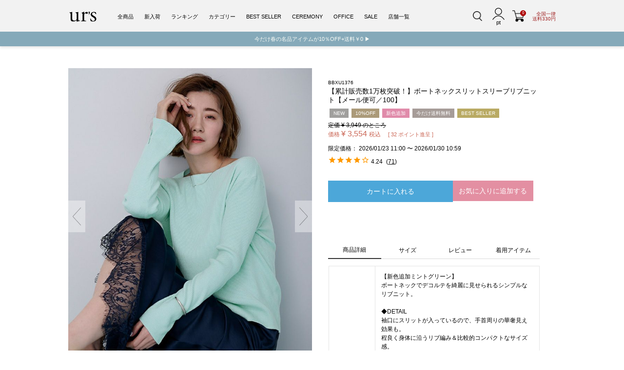

--- FILE ---
content_type: text/html;charset=UTF-8
request_url: https://ur-s.me/c/all/bbxu1376
body_size: 41531
content:
<!DOCTYPE html>
<html lang="ja"><head>
  <meta charset="UTF-8">
  
  <title>【累計販売数1万枚突破！】ボートネックスリットスリーブリブニット【メール便可／100】 | ur&#x27;s（ユアーズ）</title>
  <meta name="viewport" content="width=device-width">


    <meta name="description" content="【累計販売数1万枚突破！】ボートネックスリットスリーブリブニット【メール便可／100】 全商品 ur&#x27;s（ユアーズ）">
    <meta name="keywords" content="【累計販売数1万枚突破！】ボートネックスリットスリーブリブニット【メール便可／100】,全商品,ur&#x27;s（ユアーズ）">
  
  <link rel="stylesheet" href="https://fsurs.itembox.design/system/fs_style.css?t=20251118042544">
  <link rel="stylesheet" href="https://fsurs.itembox.design/generate/theme4/fs_theme.css?t=20251118042544">
  <link rel="stylesheet" href="https://fsurs.itembox.design/generate/theme4/fs_original.css?t=20251118042544">
  
  <link rel="canonical" href="https://ur-s.me/c/all/bbxu1376">
  
  
  
  
  <script>
    window._FS=window._FS||{};_FS.val={"tiktok":{"enabled":false,"pixelCode":null},"recaptcha":{"enabled":false,"siteKey":null},"clientInfo":{"memberId":"guest","fullName":"ゲスト","lastName":"","firstName":"ゲスト","nickName":"ゲスト","stageId":"","stageName":"","subscribedToNewsletter":"false","loggedIn":"false","totalPoints":"","activePoints":"","pendingPoints":"","purchasePointExpiration":"","specialPointExpiration":"","specialPoints":"","pointRate":"","companyName":"","membershipCardNo":"","wishlist":"","prefecture":""},"enhancedEC":{"ga4Dimensions":{"userScope":{"stage":"{@ member.stage_order @}","login":"{@ member.logged_in @}"}},"amazonCheckoutName":"Amazon Pay","measurementId":"G-WD4E1P9FCJ","dimensions":{"dimension1":{"key":"log","value":"{@ member.logged_in @}"},"dimension2":{"key":"mem","value":"{@ member.stage_order @}"}}},"shopKey":"fsurs","device":"PC","productType":"1","cart":{"stayOnPage":false}};
  </script>
  
  <script src="/shop/js/webstore-nr.js?t=20251118042544"></script>
  <script src="/shop/js/webstore-vg.js?t=20251118042544"></script>
  
    <script src="//r2.future-shop.jp/fs.fsurs/pc/recommend.js"></script>
  
  
  
  
  
  
  
  
    <script type="text/javascript" >
      document.addEventListener('DOMContentLoaded', function() {
        _FS.CMATag('{"fs_member_id":"{@ member.id @}","fs_page_kind":"product","fs_product_url":"bbxu1376"}')
      })
    </script>
  
  
  <meta charset="UTF-8">
<meta name="viewport" content="width=device-width, initial-scale=1.0, maximum-scale=1.0">
<meta name="keywords" content="URS,urs,ユアーズ,ゆあーず,ur's,UR'S,ファッション通販,レディースファッション,オフィスカジュアル,オケージョン,トップス,ワンピース,ドレス,ボトムス,パンツ,スカート,アウター,シューズ,バッグ,アクセサリー,30代,40代">
<meta name="description" content="ur's（ユアーズ）公式通販は、30代・40代向けのオフィスカジュアルブランド。洗練された心地良さのある大人ベーシックスタイルを提案します。通勤スタイルにおすすめな着映えブラウスやセットアップも豊富。">

<title>ur's（ユアーズ）</title>
<link rel="icon" href="https://ur-s.me/favicon.ico">
<link rel="apple-touch-icon-precomposed" href="https://ur-s.me/images/webclip.png">

<!-- CSS -->
<link rel="stylesheet" href="https://fsurs.itembox.design/item/assets/css/reset.css" media="all">
<link rel="stylesheet" href="https://fsurs.itembox.design/item/assets/css/urs_base.css">
<link rel="stylesheet" href="https://fsurs.itembox.design/item/assets/css/slick.css" media="all">
<link rel="stylesheet" href="https://fsurs.itembox.design/item/assets/css/slick-theme.css" media="all">
<link rel="stylesheet" href="https://fsurs.itembox.design/item/assets/css/urs_common.css?11b">
<link rel="stylesheet" href="https://fsurs.itembox.design/item/assets/css/urs_toppage.css?11bs">
<link href="https://fonts.googleapis.com/css?family=Marcellus" rel="stylesheet">
<link rel="stylesheet" href="https://cdnjs.cloudflare.com/ajax/libs/font-awesome/6.5.1/css/all.min.css">


<!-- jQuery -->
<script src="https://code.jquery.com/jquery-3.6.0.min.js"></script>

<!-- slick slider JS -->
<script type="text/javascript" src="https://kenwheeler.github.io/slick/slick/slick.js"></script>

<!-- Lazy Load Script for Images -->
<script>
$(document).ready(function(){
    //LAZY
    document.addEventListener("DOMContentLoaded", function() {
        const lazyImages = document.querySelectorAll("img.lazy");
        if ("IntersectionObserver" in window) {
            const observer = new IntersectionObserver((entries, observer) => {
                entries.forEach(entry => {
                    if (entry.isIntersecting) {
                        const img = entry.target;
                        img.src = img.dataset.src;
                        img.classList.remove("lazy");
                        observer.unobserve(img);
                    }
                });
            });
            lazyImages.forEach(img => observer.observe(img));
        } else {
            // Fallback for browsers that do not support IntersectionObserver
            lazyImages.forEach(img => {
                img.src = img.dataset.src;
                img.classList.remove("lazy");
            });
        }
    });

    //指定アンカーへスクロール
    // eb_scroll_to クラスが指定されたリンクにのみクリックイベントを設定
    $(document).on('click', 'a.eb_scroll_to', function(event) {
        event.preventDefault(); // デフォルトのリンク動作を無効化
        var target = $(this).attr('href');
        var targetPosition = 0; // デフォルトでトップ
        if (target && target !== "#") {
            var $targetElement = $(target);
            if ($targetElement.length) {
                targetPosition = $targetElement.offset().top - 100;
            }
        }
        $('html, body').animate({
            scrollTop: targetPosition
        }, 800);
    });


});
</script>
<meta name="google-site-verification" content="C6bG4d1SfBCIN5hU-wddG3JqrkdwZHTtu4W08E-aRko" />

<script async src="https://www.googletagmanager.com/gtag/js?id=G-WD4E1P9FCJ"></script>

<script><!--
_FS.setTrackingTag('%3Cscript+type%3D%22text%2Fjavascript%22+src%3D%22%2F%2Fstatic.criteo.net%2Fjs%2Fld%2Fld.js%22+async%3D%22true%22%3E%3C%2Fscript%3E+%0D%0A%3Cscript+type%3D%22text%2Fjavascript%22%3E+%0D%0Awindow.criteo_q+%3D+window.criteo_q+%7C%7C+%5B%5D%3B+%0D%0Awindow.criteo_q.push%28%0D%0A++++++++%7B+event%3A+%22setAccount%22%2C+account%3A+%2234659%22+%7D%2C+%0D%0A++++++++%7B+event%3A+%22setSiteType%22%2C+type%3A+%22d%22+%7D%2C+%0D%0A++++++++%7B+event%3A+%22viewItem%22%2C+item%3A+%2233822%22+%7D+%0D%0A%29%3B+%0D%0A%3C%2Fscript%3E%0A%3Cscript%3E%0Awindow.acs_cbs+%3D+window.acs_cbs+%7C%7C+%5B%5D%3B%0A%28function+acsKeep%28%29%7B%0Avar+PK+%3D+%22p%22%3B%0Avar+IMK+%3D+%22im%22%3B%0Avar+LKEYS+%3D+%7Bcid+%3A+%5B%22cid%22%2C+%22CL_%22%2C+%22ACT_%22%5D%7D%3B%0Avar+DKEYS+%3D+%5B%5D%3B%0Avar+PDIR+%3D+%22%2F%22%3B%0Avar+durl+%3D+%22https%3A%2F%2Fs19.aspservice.jp%2Fnn%2Fdirect.php%22%3B%0Afunction+saveCookies%28data%29%7B+var+p+%3D+data%5BPK%5D%3B+var+out+%3D+Object.keys%28LKEYS%29.reduce%28function%28ret%2C+k%29%7B+if%28k+in+data+%26%26+data%5Bk%5D%29+ret%5Bk%5D+%3D+data%5Bk%5D%3B+return+ret%3B+%7D%2C+%7B%7D%29%3B+if%28%21p+%7C%7C+%21Object.keys%28out%29.length%29+return%3B%0Avar+purl+%3D+PDIR+%2B+%22lptag.php%3Fp%3D%22+%2B+p%3B+Object.keys%28out%29.forEach%28function%28k%29%7B+purl+%2B%3D+%22%26%22+%2B+LKEYS%5Bk%5D%5B0%5D+%2B+%22%3D%22+%2B+out%5Bk%5D%3B+localStorage.setItem%28LKEYS%5Bk%5D%5B1%5D+%2B+p%2C+out%5Bk%5D%29%3B+%7D%29%3B%0Avar+xhr+%3D+new+XMLHttpRequest%28%29%3B+var+args+%3D+%22%3B+expires%3D%22+%2B+new+Date%28new+Date%28%29.getTime%28%29+%2B+63072000000%29.toUTCString%28%29+%2B+%22%3B+path%3D%2F%3B+SameSite%3DNone%3B+Secure%22%3B+xhr.open%28%22GET%22%2C+purl%29%3B%0Axhr.onloadend+%3D+function%28%29%7B+if%28xhr.status+%3D%3D%3D+200+%26%26+xhr.response+%3D%3D%3D+%22%22%29%7B+window.acs_cbs.forEach%28function%28cb%29%7B+cb%28%29%3B+%7D%29%3B+return%3B+%7D+Object.keys%28out%29.forEach%28function%28k%29%7B+document.cookie+%3D+LKEYS%5Bk%5D%5B1%5D+%2B+p+%2B+%22%3D%22+%2B+decodeURIComponent%28out%5Bk%5D%29+%2B+args%3B+if%28LKEYS%5Bk%5D%5B2%5D%29+document.cookie+%3D+LKEYS%5Bk%5D%5B2%5D+%2B+p+%2B+%22%3Djs%22+%2B+args%3B+%7D%29%3B+window.acs_cbs.forEach%28function%28cb%29%7B+cb%28%29%3B+%7D%29%3B+%7D%3B+xhr.send%28%29%3B+%7D%0Avar+data+%3D+location.search.substring%281%29.split%28%22%26%22%29.reduce%28function%28ret%2C+s%29%7B+var+kv+%3D+s.split%28%22%3D%22%29%3B+if%28kv%5B1%5D%29+ret%5Bkv%5B0%5D%5D+%3D+kv%5B1%5D%3B+return+ret%3B+%7D%2C+%7B%7D%29%3B+if%28%21%28IMK+in+data%29%29%7B+saveCookies%28data%29%3B+return%3B+%7D%0Adurl+%2B%3D+%22%3Fim%3D%22+%2B+data%5BIMK%5D+%2B+%22%26navi%3D%22+%2B+performance.navigation.type%3B+DKEYS.forEach%28function%28k%29%7B+if%28%21%28k+in+data%29%29+return%3B+durl+%2B%3D+%22%26%22+%2B+k+%2B+%22%3D%22+%2B+data%5Bk%5D%3B+%7D%29%3B%0Avar+xhr+%3D+new+XMLHttpRequest%28%29%3B+xhr.open%28%22GET%22%2C+durl%29%3B+function+merge%28a%2C+b%29%7B+return+Object.keys%28LKEYS%29.reduce%28function%28ret%2C+k%29%7B+if%28k+in+b+%26%26+%21%28k+in+a%29%29+ret%5Bk%5D+%3D+b%5Bk%5D%3B+return+ret%3B+%7D%2C+a%29%3B+%7D%0Axhr.onloadend+%3D+function%28%29%7B+if%28xhr.status+%21%3D%3D+200%29+return%3B+try%7B+var+xhr_data+%3D+JSON.parse%28xhr.responseText%29%3B+if%28PK+%21%3D+%22p%22%29%7B+xhr_data%5BPK%5D+%3D+xhr_data%5B%22p%22%5D%3B+%7D+saveCookies%28merge%28xhr_data%2C+data%29%29%3B+%7Dcatch%28_%29%7B+%7D+%7D%3B+xhr.send%28%29%3B+%7D%29%28%29%3B%0A%3C%2Fscript%3E%0A%3Cscript%3E%0A%2F%2FGoogle+Tag+Manager%0A%28function%28w%2Cd%2Cs%2Cl%2Ci%29%7Bw%5Bl%5D%3Dw%5Bl%5D%7C%7C%5B%5D%3Bw%5Bl%5D.push%28%7B%27gtm.start%27%3A%0Anew+Date%28%29.getTime%28%29%2Cevent%3A%27gtm.js%27%7D%29%3Bvar+f%3Dd.getElementsByTagName%28s%29%5B0%5D%2C%0Aj%3Dd.createElement%28s%29%2Cdl%3Dl%21%3D%27dataLayer%27%3F%27%26l%3D%27%2Bl%3A%27%27%3Bj.async%3Dtrue%3Bj.src%3D%27https%3A%2F%2Fwww.googletagmanager.com%2Fgtm.js%3Fid%3D%27%2Bi%2Bdl%3Bf.parentNode.insertBefore%28j%2Cf%29%3B%0A%7D%29%28window%2Cdocument%2C%27script%27%2C%27dataLayer%27%2C%27GTM-TXP7ZD%27%29%3B%0A%2F%2FEnd+Google+Tag+Manager%0A%3C%2Fscript%3E%0A%3Cscript%3E%0A%2F%2FGoogle+Tag+Manager%0Aif%28%22dataLayer%22+in+window%29%7B%7Delse%7BdataLayer+%3D+%5B%5D%3B%7D%3B%0AdataLayer.push+%28%7B%27goods_url%27%3A%27BBXU1376%27%7D%29%3B%0A%0A%28function%28w%2Cd%2Cs%2Cl%2Ci%29%7Bw%5Bl%5D%3Dw%5Bl%5D%7C%7C%5B%5D%3Bw%5Bl%5D.push%28%7B%27gtm.start%27%3Anew+Date%28%29.getTime%28%29%2Cevent%3A%27gtm.js%27%7D%29%3B%0Avar+f%3Dd.getElementsByTagName%28s%29%5B0%5D%2Cj%3Dd.createElement%28s%29%2Cdl%3Dl%21%3D%27dataLayer%27%3F%27%26l%3D%27%2Bl%3A%27%27%3B%0Aj.async%3Dtrue%3Bj.src%3D%27https%3A%2F%2Fwww.googletagmanager.com%2Fgtm.js%3Fid%3D%27%2Bi%2Bdl%3Bf.parentNode.insertBefore%28j%2Cf%29%3B%0A%7D%29%28window%2Cdocument%2C%27script%27%2C%27dataLayer%27%2C%27GTM-TXP7ZD%27%29%3B%0A%2F%2FEnd+Google+Tag+Manager%0A%3C%2Fscript%3E%0A');
--></script>
</head>
<body class="fs-body-product fs-body-product-bbxu1376" id="fs_ProductDetails">
<script><!--
_FS.setTrackingTag('%3Cscript+type%3D%22text%2Fjavascript%22%3E%0D%0Avar+google_tag_params+%3D+%7B%0D%0Aecomm_prodid%3A+%2233822%22%2C%0D%0Aecomm_pagetype%3A+%22product%22%2C%0D%0Aecomm_totalvalue%3A+%223554%22%0D%0A%7D%3B%0D%0A%3C%2Fscript%3E%0A%3C%21--+Accesstrade+Tracking+Tag+--%3E%0A%3Cscript+src%3D%22https%3A%2F%2Fh.accesstrade.net%2Fjs%2Fnct%2Flp.min.js%22%3E%3C%2Fscript%3E%0A%3C%21--+End+Accesstrade+Tracking+Tag+--%3E%0A%3Cscript+type%3D%22text%2Fjavascript%22%3E%0A%2F%2FEBiS+tag+version4.10+start+%0A%28function%28a%2Cd%2Ce%2Cb%2Ci%2Cs%29%7B+window%5Bi%5D%3Dwindow%5Bi%5D%7C%7C%5B%5D%3Bvar+f%3Dfunction%28a%2Cd%2Ce%2Cb%2Ci%2Cs%29%7B%0Avar+o%3Da.getElementsByTagName%28d%29%5B0%5D%2Ch%3Da.createElement%28d%29%2Ct%3D%27text%2Fjavascript%27%3B%0Ah.type%3Dt%3Bh.async%3De%3Bh.onload%3Dfunction%28%29%7B+window%5Bi%5D.init%28%0A%7B+argument%3As%2C+auto%3Atrue+%7D%0A%29%3B%7D%3Bh._p%3Do%3Breturn+h%3B%7D%2Ch%3Df%28a%2Cd%2Ce%2Cb%2Ci%2Cs%29%2Cl%3D%27%2F%2Ftaj%27%2Cj%3Db%2Bs%2B%27%2Fcmt.js%27%3Bh.src%3Dl%2B%271.%27%2Bj%3B%0Ah._p.parentNode.insertBefore%28h%2Ch._p%29%3Bh.onerror%3Dfunction%28k%29%7Bk%3Df%28a%2Cd%2Ce%2Cb%2Ci%2Cs%29%3B%0Ak.src%3Dl%2B%272.%27%2Bj%3Bk._p.parentNode.insertBefore%28k%2Ck._p%29%3B%7D%3B%0A%7D%29%28document%2C%27script%27%2Ctrue%2C%27ebis.ne.jp%2F%27%2C%27ebis%27%2C%27kxqCuGBX%27%29%3B%0A%2F%2FEBiS+tag+end%0A%3C%2Fscript%3E%0A%3Cdiv+class%3D%22w-conf%22+data-code%3D%223I2IJ2bFOYNhuDrAE2wocIoId2eF1Y2h5D%22+data-friend%3D%22https%3A%2F%2Flin.ee%2FBZodoGD%22%3E%3C%2Fdiv%3E%0A%3Cscript+type%3D%22text%2Fjavascript%22+src%3D%22https%3A%2F%2Fstatic.wazzup.me%2Flibs%2Ftrack.js%22%3E%3C%2Fscript%3E');
--></script>
<div class="fs-l-page">


<!-- ヘッダー -->
<header id="pageTop" class="header_top_fixed">
	<div id="headTop" class="">
		<h1 id="eb_logo">
			<a href="https://ur-s.me/" class="logo_link">
				<img src="https://fsurs.itembox.design/item/assets/images/urs-logo_header02.png" alt="ur's（ユアーズ）公式通販は、30代・40代向けのオフィスカジュアルブランド。洗練された心地良さのある大人ベーシックスタイルを提案します。通勤スタイルにおすすめな着映えブラウスやセットアップも豊富。" />
			</a>
		</h1>
		<style>
		#eb_logo { width: 100%; }
		@media only screen and (min-width: 480px) {
			#eb_logo { width: auto; }
		}
		</style>
		<div id="naviCategory">
			<ul id="naviInside">
				<li class="">
					<a href="https://ur-s.me/fs/fsurs/c/all">全商品</a>
				</li>
				<li>
					<a href="https://ur-s.me/fs/fsurs/c/newitem">新入荷</a>
				</li>
				<li>
					<a href="https://ur-s.me/ranking.php">ランキング</a>
				</li>
				<li>
					<a href="https://ur-s.me/fs/fsurs/c/all">カテゴリー</a>
					<ul class="childcate">
						<li>
							<a href="https://ur-s.me/fs/fsurs/c/tops">トップス</a>
							<ul class="childBase">
								<li>
									<a href="https://ur-s.me/fs/fsurs/c/cutsew">カットソー・プルオーバー</a>
								</li>
								<li>
									<a href="https://ur-s.me/fs/fsurs/c/shirt">シャツ・ブラウス</a>
								</li>
								<li>
									<a href="https://ur-s.me/fs/fsurs/c/cardigan">カーディガン</a>
								</li>
								<li>
									<a href="https://ur-s.me/fs/fsurs/c/knitted">ニット</a>
								</li>
								<li>
									<a href="https://ur-s.me/fs/fsurs/c/camisole">キャミソール・タンクトップ</a>
								</li>
							</ul>
						</li>
						<li>
							<a href="https://ur-s.me/fs/fsurs/c/onepiece">ワンピース</a>
							<ul class="childBase">
								<li>
									<a href="https://ur-s.me/fs/fsurs/c/allinone">オールインワン</a>
								</li>
								<li>
									<a href="https://ur-s.me/fs/fsurs/c/dress">ドレス</a>
								</li>
							</ul>
						</li>
						<li>
							<a href="https://ur-s.me/fs/fsurs/c/setup">セットアップ</a>
						</li>
						<li>
							<a href="https://ur-s.me/fs/fsurs/c/bottom">ボトムス</a>
							<ul class="childBase">
								<li>
									<a href="https://ur-s.me/fs/fsurs/c/pant">パンツ</a>
								</li>
								<li>
									<a href="https://ur-s.me/fs/fsurs/c/skirt">スカート</a>
								</li>
								<li>
									<a href="https://ur-s.me/fs/fsurs/c/denim">デニム</a>
								</li>
							</ul>
						</li>
						<li>
							<a href="https://ur-s.me/fs/fsurs/c/outer">アウター</a>
							<ul class="childBase">
								<li>
									<a href="https://ur-s.me/fs/fsurs/c/vest">ジレ・ベスト</a>
								</li>
								<li>
									<a href="https://ur-s.me/fs/fsurs/c/jacket">ジャケット</a>
								</li>
								<li>
									<a href="https://ur-s.me/fs/fsurs/c/coat">コート</a>
								</li>
							</ul>
						</li>
						<li>
							<a href="https://ur-s.me/fs/fsurs/c/shoes">シューズ</a>
							<ul class="childBase">
								<li>
									<a href="https://ur-s.me/fs/fsurs/c/boots">ブーツ</a>
								</li>
								<li>
									<a href="https://ur-s.me/fs/fsurs/c/flatshoes">フラットシューズ</a>
								</li>
								<li>
									<a href="https://ur-s.me/fs/fsurs/c/heel">ヒール</a>
								</li>
								<li>
									<a href="https://ur-s.me/fs/fsurs/c/sandal">サンダル</a>
								</li>
							</ul>
						</li>
						<li>
							<a href="https://ur-s.me/fs/fsurs/c/goods">グッズ</a>
							<ul class="childBase">
								<li>
									<a href="https://ur-s.me/fs/fsurs/c/bag">バッグ</a>
								</li>
								<li>
									<a href="https://ur-s.me/fs/fsurs/c/accessory">アクセサリー</a>
								</li>
								<li>
									<a href="https://ur-s.me/fs/fsurs/c/stole">ストール</a>
								</li>
							</ul>
						</li>
						<li>
							<a href="https://ur-s.me/fs/fsurs/c/inner">インナー</a>
						</li>
						<li>
							<a href="https://ur-s.me/fs/fsurs/c/rashguard">ラッシュガード/水着</a>
						</li>
						<li>
							<a href="https://ur-s.me/fs/fsurs/c/yukata">浴衣</a>
						</li>
					</ul>
				</li>
				<li>
					<a href="https://ur-s.me/fs/fsurs/c/bestseller">BEST SELLER</a>

				</li>
				<li>
					<a href="https://ur-s.me/c/category/feature/ceremony">CEREMONY</a>
				</li>
				<li>
					<a href="https://ur-s.me/cc/office/">OFFICE</a>
				</li>
<!--
				<li>
					<a href="https://ur-s.me/fs/fsurs/c/free">送料無料</a>
				</li>
-->
				<li>
					<a href="https://ur-s.me/sale/">SALE</a>
				</li>
				<li>
					<a href="https://ur-s.me/shop/">店舗一覧</a>
				</li>
			</ul>
		</div>
		<div id="searchArea">

			<div style="margin-right:20px; line-height:1;">
				<a class="show_search_area" href="javascript:void(0)">
					<img src="https://fsurs.itembox.design/item/assets/images/icon/icon_search_black.png" style="width:20px;">
				</a>
			</div>



			<div id="pc_header_maypage_icon">
				<a href="https://ur-s.me/fs/fsurs/MyPageTop.html">
					<span class="mypage_btn"></span>
					<span class="mypage_point_box fs-clientInfo">{@ member.active_points @}pt</span>
				</a>
			</div>
			<div class="cartIc eb_curt_icon_box">
				<a href="https://ur-s.me/p/cart?type=purchase">
					<img src="https://fsurs.itembox.design/item/assets/images/icon/icon_cart_black.png" alt="" />
					<span class="number_of_cart fs-client-cart-count"></span>
				</a>
			</div>
			<div class="eb_shipping_box">
				全国一律<br>
				送料330円
			</div>
		</div>
	</div>
	<div id="headBottom" class=""><!-- ここにヘッダー告知が入る --></div>
</header>


<!-- 詳細検索 -->

<!-- 詳細検索 -->
<div class="">
	<section id="eb_modal" style="display:none;">
		<div id="search_wrapper" class="contents_element">
			<form id="eb_search_form" class="form_txtbox" action="/p/search" method="get">
				<input type="hidden" name="_e_k" value="Ａ">
				<div id="sp_search">
					<h2 style="font-size:unset;"><div style="font-size:14px;">詳細検索</div><button class="eb_close_searchbox"><img src="https://fsurs.itembox.design/item/assets/images/icon/icon_close_black.png?dds" style="font-size:28px;"></button></h2>
					<dl>
						<dt>フリーワード</dt>
						<dd>
							<input id="eb_searchbox" name="keyword" class="key_txtbox eb_search_keyword" type="text" value="">
						</dd>
					</dl>
					<dl>
						<dt class="article">カテゴリ </dt>
						<dd>
							<div class="cp_ipselect cp_sl01">
								<select id="eb_search_tag1" class="eb_search_tag1" name="tag1">
									<option value="" selected="selected">指定なし</option>
									<option value="トップス">トップス</option>
									<option value="ボトムス">ボトムス</option>
									<option value="ワンピース">ワンピース</option>
									<option value="セットアップ">セットアップ</option>
									<option value="アウター">アウター</option>
									<option value="シューズ">シューズ</option>
									<option value="グッズ">グッズ</option>
									<option value="インナー">インナー</option>
									<option value="ラッシュガード">ラッシュガード</option>
								</select>
							</div>
						</dd>
					</dl>
					<dl>
						<dt>サイズ</dt>
						<dd>
							<input type="hidden" class="eb_search_horizontalvariationname" name="horizontalvariationname" value="サイズ">
							<div class="cp_ipselect cp_sl01">
								<select name="horizontalvariationvalue" class="eb_search_horizontalvariationvalue">
									<option value="" selected>指定なし</option>
									<option value="S">S</option>
									<option value="M">M</option>
									<option value="L">L</option>
									<option value="LL,XL">XL・LL</option>
									<option value="F">F</option>
								</select>
							</div>
						</dd>
					</dl>
					<dl>
						<dt class="article">カラー </dt>
						<dd>
							<div class="cp_ipselect cp_sl01">
								<select id="eb_search_tag2" name="tag2" class="eb_search_tag2">
									<option value="">指定なし</option>
									<option value="WH">ホワイト系</option>
									<option value="BK">ブラック系</option>
									<option value="GY">グレー系</option>
									<option value="BR">ブラウン系</option>
									<option value="BG">ベージュ系</option>
									<option value="RD">レッド系</option>
									<option value="YL">イエロー系</option>
									<option value="BL">ブルー系</option>
									<option value="GR">グリーン系</option>
									<option value="PR">パープル系</option>
								</select>
							</div>
						</dd>
					</dl>
					<dl>
						<dt>価 格</dt>
						<dd>
							<div class="cp_ipselect cp_sl02">
								<select name="minprice" class="eb_search_minprice">
									<option value="">指定なし</option>
									<option value="1000">1,000 円</option>
									<option value="2000">2,000 円</option>
									<option value="3000">3,000 円</option>
									<option value="4000">4,000 円</option>
									<option value="5000">5,000 円</option>
									<option value="6000">6,000 円</option>
									<option value="7000">7,000 円</option>
									<option value="8000">8,000 円</option>
									<option value="9000">9,000 円</option>
									<option value="10000">10,000 円</option>
								</select>
							</div>
							～
							<div class="cp_ipselect cp_sl02">
								<select name="maxprice" class="eb_search_maxprice">
									<option value="">指定なし</option>
									<option value="1000">1,000 円</option>
									<option value="2000">2,000 円</option>
									<option value="3000">3,000 円</option>
									<option value="4000">4,000 円</option>
									<option value="5000">5,000 円</option>
									<option value="6000">6,000 円</option>
									<option value="7000">7,000 円</option>
									<option value="8000">8,000 円</option>
									<option value="9000">9,000 円</option>
									<option value="10000">10,000 円</option>
								</select>
							</div>
						</dd>
					</dl>
					<dl>
						<dt>並び替え</dt>
						<dd class="form_radio_btn">
							<label for="radio_sort_latest">
								<input id="radio_sort_latest" class="eb_search_sort" type="radio" name="sort" value="latest"> 新着順
							</label>
							<label for="radio_sort_price_low">
								<input id="radio_sort_price_low" class="eb_search_sort" type="radio" name="sort" value="price_low"> 価格が安い順
							</label>
							<label for="radio_sort_price_high">
								<input id="radio_sort_price_high" class="eb_search_sort" type="radio" name="sort" value="price_high"> 価格が高い順
							</label>
<!--
							<label for="radio_sort_keyword">
								<input id="radio_sort_keyword" class="eb_search_sort" type="radio" name="sort" value="keyword"> おすすめ順
							</label>
-->
							<label for="radio_sort_priority">
								<input id="radio_sort_priority" class="eb_search_sort" type="radio" name="sort" value="priority"> おすすめ順
							</label>
							<label for="radio_sort_review">
								<input id="radio_sort_review" class="eb_search_sort" type="radio" name="sort" value="review"> レビュー順
							</label>
						</dd>
					</dl>
					<dl class="last_box">
						<dt>在庫状況</dt>
						<dd class="form_radio_btn">
							<label for="radio_nostock_true">
								<input id="radio_nostock_true" class="eb_search_nostock" name="nostock" type="radio" value="true"> 在庫切れも表示
							</label>
							<label for="radio_nostock_false">
								<input id="radio_nostock_false" class="eb_search_nostock" name="nostock" type="radio" value="false"> 在庫ありのみ表示
							</span>
						</dd>
					</dl>
					<ul class="form_btn_box">
						<li>
							<input id="eb_do_search_btn" type="button" value="この条件で検索" class="search_btn">
						</li>
						<li>
							<input type="button" value="リセット" class="reset_btn">
						</li>
					</ul>
				</div>
			</form>
		</div>
	</section>
	<div id="eb_modal_overlay"></div>
</div>
<style>
#eb_modal #sp_search h2 {
    font-size: 14px;
}
#sp_search dd {
    padding: 12px 8px;
}
#eb_searchbox {
    padding: 4px 8px;
    line-height: 2.4em;
    font-size: 12px;
}
#sp_search dd .cp_ipselect.cp_sl01 select,
#sp_search dd .cp_ipselect.cp_sl02 select {
    padding: 4px 8px !important;
    line-height: 2.4em;
}
.form_radio_btn label {
    line-height: 2.4em;
}
.reset_btn {
    color: #333;
    border: 1px solid #a7a7a7;
    line-height: 2.4em;
    font-size: 12px;
    padding: 4px;
}
#eb_do_search_btn {
    padding: 4px;
    line-height: 2.4em;
    font-size: 12px;
    border: 1px solid #000000;
}
#sp_search dd .cp_ipselect.cp_sl02 {
    min-width: 90px;
}
.eb_close_searchbox {
    width: 30px;
    height: 30px;
    position: absolute;
    right: 6px;
    top: 12px;
    border: unset;
    background: unset;
}
.eb_close_searchbox img {
    width:100%;
}
</style>
<script>
$(function(){
    //検索されたときの処理
    $(document).on('click', '#eb_do_search_btn', function(){
        let search_category = $('#eb_search_tag1').val();
        let search_color = $('#eb_search_tag2').val();
        $('#eb_search_form').append($('<input>', {
            type: 'hidden',
            name: 'tag',
            value: search_category + ',' + search_color
        })).submit();
    });

  // 検索フォームに対してイベントリスナーを追加
  document.getElementById('eb_search_form').addEventListener('keypress', function(event) {
    // エンターキーが押されたとき
    if (event.key === 'Enter') {
      // 検索ボタンをクリックしたことにする
      document.getElementById('eb_do_search_btn').click();
    }
  });


    //GETパラメータをフォームに代入
    let get_dat = get_params_dat();
    if (get_dat){
        for (var skey in get_dat){
            let sval = get_dat[skey];
            if (skey == 'nostock'){
                if (!sval){
                    sval = 'true';
                }
                $('#radio_' + skey + '_' + sval).prop('checked', true);

            }else if (skey == 'sort'){
                if (!sval){
                    sval = 'latest';
                }
                $('#radio_' + skey + '_' + sval).prop('checked', true);

            }else{
                $('.eb_search_' + skey).val(sval);
            }
        }
    }
    if (!get_dat['nostock']){
        $('#radio_nostock_true').prop('checked', true);
    }
    if (!get_dat['sort']){
        $('#radio_sort_priority').prop('checked', true);
    }
    function get_params_dat(){
        const query = window.location.search.substring(1);
        const paramsObj = {};
        if (query){
            const pairs = query.split('&');
            $.each(pairs, function(index, pair){
                const [key, value] = pair.split('=');
                paramsObj[decodeURIComponent(key)] = decodeURIComponent(value);
            });
        }
        return paramsObj;
    }

//tag1, tag2 が検索されている場合、ページネーションにも付与する
let add_prams_uri = '';
if (get_dat['tag1']){
    add_prams_uri = add_prams_uri + '&tag1=' + get_dat['tag1'];
}
if (get_dat['tag2']){
    add_prams_uri = add_prams_uri + '&tag2=' + get_dat['tag2'];
}
if (add_prams_uri){

$('.fs-c-pagination__item').each(function(){
    let eb_href = $(this).attr('href');
    $(this).attr('href', eb_href + add_prams_uri);
});
    

    
}



    //閉じるボタンクリック時
    $('.eb_close_searchbox').on('click', function(event) {
        event.preventDefault(); // デフォルトの挙動（ページ遷移など）を無効化
       $('#eb_modal_overlay').click();
    });

    //リセットボタンクリック時
    $('.reset_btn').on('click', function(event) {
        event.preventDefault(); // デフォルト動作を防止
        $('#eb_search_form')[0].reset(); // フォームのリセット
        $('#radio_nostock_true').prop('checked', true);
        $('#radio_sort_priority').prop('checked', true);
    });

});
</script>
<!-- /詳細検索 -->

<!-- /詳細検索 -->






<!-- 下部固定メニュー -->
<div class="header_bottom_fixed">
	<div class="header_bottom_menu">
		<a class="drawer-toggle drawer-hamburger" href="javascript:void(0)">
			<img src="https://fsurs.itembox.design/item/assets/images/icon/icon_hamburger_white.png" />
			<span class="header_bottom_menu_name">メニュー</span>
		</a>
		<a class="show_search_area" href="javascript:void(0)">
			<img src="https://fsurs.itembox.design/item/assets/images/icon/icon_search_white.png" />
			<span class="header_bottom_menu_name">探す</span>
		</a>
		<a href="https://ur-s.me/f/c-list?sort=time">
			<img src="https://fsurs.itembox.design/item/assets/images/icon/icon_snap_white.png" />
			<span class="header_bottom_menu_name">スナップ</span>
		</a>
		<a href="https://ur-s.me/my/top">
			<img src="https://fsurs.itembox.design/item/assets/images/icon/icon_login_white.png" />
			<span class="header_bottom_menu_name">マイページ</span>
		</a>
		<a href="https://ur-s.me/p/cart?type=purchase">
			<img src="https://fsurs.itembox.design/item/assets/images/icon/icon_cart_white.png" />
			<span class="header_bottom_menu_name">カート</span>
			<span class="number_of_cart fs-client-cart-count"></span>
		</a>
	</div>
</div>
<!-- /下部固定メニュー -->


<div class="drawer drawer--left">
	<header role="banner">
		<div id="spheadArea" class="spfixbar">
			<div id="spheadArea_box">
				<div class="nav_bg"></div>
				<nav class="drawer-nav" role="navigation">
					<a class="drawer-toggle drawer-hamburger drawer-close" href="">
						<img src="https://fsurs.itembox.design/item/assets/images/icon/icon_close_black.png" />
					</a>
					<div class="drawer-menu">
						<div class="sidebar">
							<div id="spcustomer" class="">
								<div class="FS2_repeater fs-clientInfo">
									<span class="" style="display:inline-block; font-size:12px;">{@ member.last_name @} {@ member.first_name @}様</span>
									<span class="member-display-{@ member.logged_in @}" style="display:inline-block; font-size:12px;">{@ member.stage_name @}<!--ランク--></span>
									<span class="member-display-{@ member.logged_in @}" style="display:inline-block; font-size:12px;">{@ member.total_points @}pt</span>
								</div>
							</div>
							<div class="">
								<div class="fs-clientInfo">
								<p class="rogin logout-display-{@ member.logged_in @}">
									<a id="loginButtonSP" onclick="return canSubmit();" href="https://ur-s.me/my/top"> ログイン/会員登録<br /><span class="small">新規会員登録で300ptプレゼント！</span></a>
								</p>
								<p class="rogin login-display-{@ member.logged_in @}">
									<a id="loginButtonSP" onclick="return canSubmit();" href="https://ur-s.me/my/top"> マイページ</a>
								</p>
								</div>
								<div id="logoutButtonSP">
									<ul>
										<li class="cart"><a href="https://ur-s.me/p/cart?type=purchase">カート</a></li>
										<li class="history"><a href="https://ur-s.me/fs/fsurs/c/browsinghistorylist">履歴</a></li>
										<li class="favorite"><a href="https://ur-s.me/my/wishlist">お気に入り</a></li>
									</ul>
								</div>
							</div>
							<div>
								<div class="mv20">
									<div style="width: 100%; margin:0 auto;">
										<a href="javascript:void(0)" class="show_search_area">
											<img src="https://fsurs.itembox.design/item/assets/images/sp_search.jpg">
										</a>
									</div>
								</div>
							</div>
							<!-- メニュー一覧 -->
							<section id="side_cate" class="section">
								<div class="section-contents contents-cate">
									<ul class="acordion-menu">
										<li>
											<h3 class="sp_ttl3"> <span>カテゴリー</span> </h3>
											<ul class="second_menu">
												<li class="sm-visible"> <span class="second_menu_close">カテゴリー</span> </li>
												<li class="sm-visible"> <a href="https://ur-s.me/fs/fsurs/c/all" target="_top">オールアイテム</a> </li>
												<li class="sm-visible"> <a class="third_menu_open_btn" href="javascript:void(0)"> <span class="ja2">トップス</span> </a>
													<ul class="third_menu">
														<li class="sm-visible"> <span class="third_menu_close">トップス</span> </li>
														<li class="sm-visible"> <a href="https://ur-s.me/fs/fsurs/c/tops" target="_top">トップスALL </a> </li>
														<li> <a href="https://ur-s.me/fs/fsurs/c/cutsew" target="_top">カットソー・プルオーバー</a> </li>
														<li> <a href="https://ur-s.me/fs/fsurs/c/shirt" target="_top">シャツ・ブラウス </a> </li>
														<li> <a href="https://ur-s.me/fs/fsurs/c/cardigan" target="_top">カーディガン </a> </li>
														<li> <a href="https://ur-s.me/fs/fsurs/c/knitted" target="_top">ニット</a> </li>
														<li><a href="https://ur-s.me/fs/fsurs/c/camisole" target="_top">キャミソール・タンクトップ</a></li>
													</ul>
												</li>
												<li> <a class="third_menu_open_btn" href="javascript:void(0)"> <span class="ja2">ボトムス</span> </a>
													<ul class="third_menu">
														<li class="sm-visible"> <span class="third_menu_close">ボトムス</span> </li>
														<li class="sm-visible"> <a href="https://ur-s.me/fs/fsurs/c/bottom" target="_top">ボトムスALL </a> </li>
														<li> <a href="https://ur-s.me/fs/fsurs/c/pant" target="_top">パンツ </a> </li>
														<li> <a href="https://ur-s.me/fs/fsurs/c/skirt" target="_top">スカート </a> </li>
														<li> <a href="https://ur-s.me/fs/fsurs/c/denim" target="_top">デニム </a> </li>
													</ul>
												</li>
												<li> <a class="third_menu_open_btn" href="javascript:void(0)"> <span class="ja2">ワンピース</span> </a>
													<ul class="third_menu">
														<li class="sm-visible"> <span class="third_menu_close">ワンピース</span> </li>
														<li class="sm-visible"> <a href="https://ur-s.me/fs/fsurs/c/onepiece" target="_top">ワンピースALL </a> </li>
														<li> <a href="https://ur-s.me/fs/fsurs/c/allinone" target="_top">オールインワン </a> </li>
														<li> <a href="https://ur-s.me/fs/fsurs/c/dress" target="_top">ドレス </a> </li>
													</ul>
												</li>
												<li class="sm-visible"> <a href="https://ur-s.me/fs/fsurs/c/setup" target="_top">セットアップ</a> </li>
												<li> <a class="third_menu_open_btn" href="javascript:void(0)"> <span class="ja2">アウター</span> </a>
													<ul class="third_menu">
														<li class="sm-visible"> <span class="third_menu_close">アウター</span> </li>
														<li class="sm-visible"> <a href="https://ur-s.me/fs/fsurs/c/outer" target="_top">アウターALL </a> </li>
														<li> <a href="https://ur-s.me/fs/fsurs/c/vest" target="_top">ジレ・ベスト </a> </li>
														<li> <a href="https://ur-s.me/fs/fsurs/c/jacket" target="_top">ジャケット </a> </li>
														<li> <a href="https://ur-s.me/fs/fsurs/c/coat" target="_top">コート </a> </li>
													</ul>
												</li>
												<li> <a class="third_menu_open_btn" href="javascript:void(0)"> <span class="ja2">シューズ</span> </a>
													<ul class="third_menu">
														<li class="sm-visible"> <span class="third_menu_close">シューズ</span> </li>
														<li class="sm-visible"> <a href="https://ur-s.me/fs/fsurs/c/shoes" target="_top">シューズALL </a> </li>
														<li> <a href="https://ur-s.me/fs/fsurs/c/flatshoes" target="_top">フラットシューズ </a> </li>
														<li> <a href="https://ur-s.me/fs/fsurs/c/heel" target="_top">ヒール </a> </li>
														<li> <a href="https://ur-s.me/fs/fsurs/c/sandal" target="_top">サンダル </a> </li>
														<li> <a href="https://ur-s.me/fs/fsurs/c/boots" target="_top">ブーツ </a> </li>
													</ul>
												</li>
												<li> <a class="third_menu_open_btn" href="javascript:void(0)"> <span class="ja2">グッズ</span> </a>
													<ul class="third_menu">
														<li class="sm-visible"> <span class="third_menu_close">グッズ</span> </li>
														<li class="sm-visible"> <a href="https://ur-s.me/fs/fsurs/c/goods" target="_top">グッズALL </a> </li>
														<li> <a href="https://ur-s.me/fs/fsurs/c/bag" target="_top">バッグ </a> </li>
														<li> <a href="https://ur-s.me/fs/fsurs/c/accessory" target="_top">アクセサリー </a> </li>
														<li> <a href="https://ur-s.me/fs/fsurs/c/stole" target="_top">ストール・スカーフ </a> </li>
													</ul>
												</li>
												<li class="sm-visible"> <a href="https://ur-s.me/fs/fsurs/c/inner" target="_top">インナー</a> </li>
												<li class="sm-visible"> <a href="https://ur-s.me/fs/fsurs/c/rashguard" target="_top">ラッシュガード/水着</a> </li>
												<li class="sm-visible"> <a href="https://ur-s.me/fs/fsurs/c/yukata" target="_top">浴衣</a> </li>
											</ul>
										</li>
										<li class="allitem">
											<h3 class="sp_ttl3"> <a href="https://ur-s.me/fs/fsurs/c/newitem?variant=hum_new" target="_top" style="display: flex;">新作アイテム
												<div class="view_timer" data-start-date="2026/01/23 11:00" data-end-date="2026/01/30 10:59" style="margin-left: 10px;">
													1/23(Fri) 12アイテム発売！
												</div>
												<div class="view_timer" data-start-date="2025/01/30 11:00" data-end-date="2025/02/06 10:59" style="margin-left: 10px;">
													1/30(Fri) 4アイテム発売！
												</div>
												<div class="view_timer" data-start-date="2026/02/13 11:00" data-end-date="2026/02/20 10:59" style="margin-left: 10px;">
													2/13(Fri) 6アイテム発売！
												</div>
												<div class="view_timer" data-start-date="2025/02/20 11:00" data-end-date="2025/02/27 10:59" style="margin-left: 10px;">
													2/20(Fri) 10アイテム発売！
												</div>
												<div class="view_timer" data-start-date="2026/02/27 11:00" data-end-date="2026/03/04 10:59" style="margin-left: 10px;">
													2/27(Fri) 13アイテム発売！
												</div>
												<div class="view_timer" data-start-date="2026/03/04　11:00" data-end-date="2026/03/13 10:59" style="margin-left: 10px;">
													3/4(Fri) 17アイテム発売！
												</div>
												<div class="view_timer" data-start-date="2026/03/13　11:00" data-end-date="2026/03/19 10:59" style="margin-left: 10px;">
													3/13(Fri) 25アイテム発売！
												</div>
												<div class="view_timer" data-start-date="2026/03/19　11:00" data-end-date="2026/03/27 10:59" style="margin-left: 10px;">
													3/19(Fri) 12アイテム発売！
												</div>
												<div class="view_timer" data-start-date="2026/03/27　11:00" data-end-date="2026/04/03 10:59" style="margin-left: 10px;">
													3/27(Fri) 13アイテム発売！
												</div>
												</a>
											</h3>
										</li>
										<li class="allitem">
											<h3 class="sp_ttl3"> <a href="https://ur-s.me/ranking.php?variant=hum_rank" target="_top">ランキング</a> </h3>
										</li>
										<li class="allitem">
											<h3 class="sp_ttl3"> <a href="https://ur-s.me/c/category/feature/irregularsize?variant=hum_irregular" target="_top">サイズバリエーション</a> </h3>
										</li>
										<li class="allitem">
											<h3 class="sp_ttl3"> <a href="https://ur-s.me/fs/fsurs/c/ceremony?variant=hum_ceremony" target="_top">セレモニー</a> </h3>
										</li>
										<li class="allitem">
											<h3 class="sp_ttl3"> <a href="https://ur-s.me/cc/office/?variant=hum_office" target="_top">オフィスカジュアル</a> </h3>
										</li>
										<li class="allitem">
											<h3 class="sp_ttl3"> <a href="https://ur-s.me/fs/fsurs/c/bestseller?variant=hum_best" target="_top">BEST SELLER</a> </h3>
										</li>
										<li class="allitem">
											<h3 class="sp_ttl3"> <a href="https://ur-s.me/p/search?keyword=%E3%82%B3%E3%83%A9%E3%83%9C&sort=latest" target="_top">コラボアイテム</a> </h3>
										</li>
										<li class="allitem">
											<h3 class="sp_ttl3"> <a href="https://ur-s.me/sale/?variant=hum_sale" target="_top">SALE</a> </h3>
										</li>
										<li class="allitem">
											<h3 class="sp_ttl3"> <a href="https://ur-s.me/f/c-list?sort=time" target="_top">STAFF SNAP</a> </h3>
										</li>
									</ul>
								</div>
							</section>
							<section id="side_cate_02" class="section">
								<div class="section-contents contents-cate">
									<ul class="acordion-menu">
										<li class="allitem">
											<h3 class="sp_ttl3"> <span>COLLECTION</span> </h3>
												<ul class="second_menu">
													<li class="sm-visible"> <span class="second_menu_close">COLLECTION</span></li>
<!--													<li class="sm-visible"> <a href="https://ur-s.me/cc/project/recommend_item/">the SEASON EDIT Summer</a></li>-->
<!--													<li class="sm-visible"> <a href="https://ur-s.me/cc/project/recommend_item/">the SEASON EDIT Early Summer</a></li>-->
													<li class="sm-visible"> <a href="https://ur-s.me/c/category/bestseller_pre">SPRING BEST SELLER</a></li>
													<li class="sm-visible"> <a href="https://ur-s.me/cc/project/2026springoffice/">2026 SPRING OFFICE STYLE</a></li>
                                                    <li class="sm-visible"> <a href="https://ur-s.me/cc/project/recommend_item/">the SEASON EDIT Spring</a></li>
													<li class="sm-visible"> <a href="https://ur-s.me/cc/project/recommend_item/20251219.php">the SEASON EDIT Early Spring vol.02</a></li>
													<li class="sm-visible"> <a href="https://ur-s.me/cc/project/recommend_item/20251212.php">the SEASON EDIT Early Spring vol.01</a></li>
													<li class="sm-visible"> <a href="https://ur-s.me/cc/project/ceremony">CEREMONY COLLECTION</a></li>
												</ul>
										</li>
										<li>
											<h3 class="sp_ttl3"> <span>特集</span> </h3>
											<ul class="second_menu">
												<li class="sm-visible"> <span class="second_menu_close">特集</span></li>
												<li class="sm-visible"> <a href="https://ur-s.me/f/contents-page">特集一覧はこちら</a> </li>
												<li class="sm-visible"> <a href="https://ur-s.me/cc/project/lookbook">WINTER LOOK BOOK</a> </li>
                                                <li class="sm-visible"> <a href="https://ur-s.me/cc/project/hoshireina/">Reina Hoshi collaboration with  ur's 25A/W</a> </li>
                                                <li class="sm-visible"> <a href="https://ur-s.me/cc/project/yuki/">Yuki collaboration with  ur's 25A/W</a> </li>
												<li class="sm-visible"> <a href="https://ur-s.me/cc/project/lookbook/2025autumn.php">AUTUMN LOOK BOOK</a> </li>
												<li class="sm-visible"> <a href="https://ur-s.me/cc/project/tsubasa/">Tubasa Kurokawa collaboration with  ur's 25A/W</a> </li>
											</ul>
										</li>
<!--
										<li class="allitem">
											<h3 class="sp_ttl3"> <a href="https://ur-s.me/fs/fsurs/c/free" target="_top">送料無料アイテム </a> </h3>
										</li>

										<li class="allitem">
											<h3 class="sp_ttl3"> <a href="https://ur-s.me/brand/" target="_top">ブランドコンセプト</a> </h3>
										</li>
										<li class="allitem">
											<h3 class="sp_ttl3"> <a href="https://ur-s.me/shop/" target="_top">実店舗一覧 </a> </h3>
										</li>
										<li class="allitem">
											<h3 class="sp_ttl3"> <a href="https://arwrk.net/recruit/alefs" target="_top">求人情報 </a> </h3>
										</li>
									</ul>
								</div>
							</section>
							<div>
								<p class="mypage">
									<a href="https://ur-s.me/my/top">マイページ</a>
								</p>
								<!--<p class="favorite">
									<a href="https://ur-s.me/guide/shopping_guide/">はじめての方へ</a>
								</p>-->
								<p class="member">
									<a href="https://ur-s.me/guide/">ご利用ガイド</a>
								</p>
								<p class="global">
									<a href="https://ur-s.me/f/global_shipping_guidance">国際配送 -overseas-</a>
								</p>
								<p class="newsletter">
									<a href="https://ur-s.me/fs/fsurs/MailMagazineEntry.html">メルマガ登録</a>
								</p>
							</div>
							<div class="sns_icon clearfix">
								<p class="line">
									<a href="https://line.me/R/ti/p/%40sey8280m" class="sns">　</a>
								</p>
								<p class="instagram">
									<a href="https://www.instagram.com/urs_official/" class="sns" target="_blank">　</a>
								</p>
								<p class="twitter">
									<a href="https://mobile.twitter.com/ursofficial" class="sns" target="_blank">　</a>
								</p>
								<p class="facebook">
									<a href="https://www.facebook.com/urs.official/" class="sns" target="_blank">　</a>
								</p>
							</div>
						</div>
					</div>
				</nav>
			</div>
		</div>
	</header>
</div>
<!-- /ヘッダー -->






<style>
/* 上部固定エリア */
#pageTop{
    z-index: 999; /* 上部で最前面に表示 */
    transform: translateY(0); /* 初期状態で表示 */
    transition: transform 0.2s ease-in-out; /* スムーズな移動 */
}
/* フッターメニュー全体 */
.header_bottom_fixed {
    width: 100%;
    display: flex;
    flex-direction: column;
    align-items: center;
    z-index: 10;
    overflow: hidden; /* 子要素の移動に合わせて高さを調整 */
    transition: height 0.1s ease-in-out; /* 高さの変化をスムーズに */
}
/* 常に表示される部分 */
.header_bottom_fixed .curt_btn_fix_area {
    width: 100%;
    z-index: 2; /* .hide より上に配置 */

    height: 50px;
}

/* スクロールで隠れる部分 */
.header_bottom_fixed .header_bottom_menu {
    transform: translateY(0); 
    transition: transform 0.1s ease-in-out; 
    z-index: 1; 
    width: 100%;
    height: 50px;
}
.member-display-false {
    display: none !important;
}

</style>
<script>
if (window.matchMedia("(max-width: 770px)").matches) {
    //最上部固定メニュー、最下部固定メニューのスクロールに合わせた動き
    document.addEventListener("DOMContentLoaded", function () {
        const upperArea = document.querySelector('#pageTop'); // 上部エリア
        const bottomMenu = document.querySelector('.header_bottom_fixed'); // フッターメニュー全体
        const hideElement = document.querySelector('.header_bottom_fixed .header_bottom_menu'); // 隠れる部分
        let lastScrollTop = 0; // 前回のスクロール位置を記録
        window.addEventListener("scroll", function () {
            const currentScroll = window.pageYOffset || document.documentElement.scrollTop;
            if (currentScroll > lastScrollTop) {
                // 下にスクロール → 上部エリアと .hide をスライドアウト
                upperArea.style.transform = "translateY(-100%)";
                hideElement.style.transform = "translateY(100%)";
                if ($('.header_bottom_fixed .curt_btn_fix_area').length){
                    bottomMenu.style.height = '50px';
                }else{
                    bottomMenu.style.height = '0';
                }
                $('.header_bottom_menu').hide(100);
            } else {
                // 上にスクロール → 上部エリアと .hide をスライドイン
                //upperArea.style.height = '95px';
                upperArea.style.transform = "translateY(0)";
                hideElement.style.transform = "translateY(0)";
                $('.header_bottom_menu').show();
                if ($('.header_bottom_fixed .curt_btn_fix_area').length){
                    bottomMenu.style.height = '100px';
                }else{
                    bottomMenu.style.height = '50px';
                }
            }
            lastScrollTop = currentScroll <= 0 ? 0 : currentScroll;
        });
    });
}
</script>
<!-- ヘッダー告知用スクリプト -->
<script src="https://fsurs.itembox.design/item/assets/js/get_header_info_area.js?11b-d"></script>


<main class="fs-l-main"><div id="fs-page-error-container" class="fs-c-panelContainer">
  
  
</div>
<!-- **商品詳細エリア（システムパーツグループ）↓↓ -->
<form id="fs_form">
<input type="hidden" name="productId" value="33822">

<div class="fs-l-productLayout fs-system-product" data-product-id="33822" data-vertical-variation-no="" data-horizontal-variation-no="">
<!-- **商品画像パーツ・フリック（システムパーツ ）↓↓ -->
<div class="fs-c-productCarouselMainImage">
  <div class="fs-c-productCarouselMainImage__carousel fs-c-slick" id="fs_productCarouselMainImage">
    
      
        <figure class="fs-c-productCarouselMainImage__image" aria-hidden="true" tabindex="-1" data-sub-image-url="https://fsurs.itembox.design/product/338/000000033822/000000033822-01-l.jpg?t&#x3D;20260123184521" data-enlarged-image-url="https://fsurs.itembox.design/product/338/000000033822/000000033822-01-xl.jpg?t&#x3D;20260123184521">
          <img src="https://fsurs.itembox.design/product/338/000000033822/000000033822-01-l.jpg?t&#x3D;20260123184521" alt=""
          
            data-vertical-variation-no=""
            data-variation-thumbnail="false"
            data-representative-variation="false"
          
          >
          
        </figure>
      
     
      
        <figure class="fs-c-productCarouselMainImage__image" aria-hidden="true" tabindex="-1" data-sub-image-url="https://fsurs.itembox.design/product/338/000000033822/000000033822-06-l.jpg?t&#x3D;20260123184521" data-enlarged-image-url="https://fsurs.itembox.design/product/338/000000033822/000000033822-06-xl.jpg?t&#x3D;20260123184521">
          <img src="https://fsurs.itembox.design/product/338/000000033822/000000033822-06-l.jpg?t&#x3D;20260123184521" alt=""
          
            data-vertical-variation-no="8"
            data-variation-thumbnail="true"
            data-representative-variation="false"
          
          >
          
            <figcaption class="fs-c-productCarouselMainImage__image__caption">ミントグリーン</figcaption>
          
        </figure>
      
     
      
        <figure class="fs-c-productCarouselMainImage__image" aria-hidden="true" tabindex="-1" data-sub-image-url="https://fsurs.itembox.design/product/338/000000033822/000000033822-07-l.jpg?t&#x3D;20260123184521" data-enlarged-image-url="https://fsurs.itembox.design/product/338/000000033822/000000033822-07-xl.jpg?t&#x3D;20260123184521">
          <img src="https://fsurs.itembox.design/product/338/000000033822/000000033822-07-l.jpg?t&#x3D;20260123184521" alt=""
          
            data-vertical-variation-no="7"
            data-variation-thumbnail="true"
            data-representative-variation="false"
          
          >
          
            <figcaption class="fs-c-productCarouselMainImage__image__caption">モカ</figcaption>
          
        </figure>
      
     
      
        <figure class="fs-c-productCarouselMainImage__image" aria-hidden="true" tabindex="-1" data-sub-image-url="https://fsurs.itembox.design/product/338/000000033822/000000033822-08-l.jpg?t&#x3D;20260123184521" data-enlarged-image-url="https://fsurs.itembox.design/product/338/000000033822/000000033822-08-xl.jpg?t&#x3D;20260123184521">
          <img src="https://fsurs.itembox.design/product/338/000000033822/000000033822-08-l.jpg?t&#x3D;20260123184521" alt=""
          
            data-vertical-variation-no="7"
            data-variation-thumbnail="false"
            data-representative-variation="false"
          
          >
          
            <figcaption class="fs-c-productCarouselMainImage__image__caption">モカ</figcaption>
          
        </figure>
      
     
      
        <figure class="fs-c-productCarouselMainImage__image" aria-hidden="true" tabindex="-1" data-sub-image-url="https://fsurs.itembox.design/product/338/000000033822/000000033822-09-l.jpg?t&#x3D;20260123184521" data-enlarged-image-url="https://fsurs.itembox.design/product/338/000000033822/000000033822-09-xl.jpg?t&#x3D;20260123184521">
          <img src="https://fsurs.itembox.design/product/338/000000033822/000000033822-09-l.jpg?t&#x3D;20260123184521" alt=""
          
            data-vertical-variation-no="1"
            data-variation-thumbnail="true"
            data-representative-variation="true"
          
          >
          
            <figcaption class="fs-c-productCarouselMainImage__image__caption">ホワイト(2月上旬)</figcaption>
          
        </figure>
      
     
      
        <figure class="fs-c-productCarouselMainImage__image" aria-hidden="true" tabindex="-1" data-sub-image-url="https://fsurs.itembox.design/product/338/000000033822/000000033822-10-l.jpg?t&#x3D;20260123184521" data-enlarged-image-url="https://fsurs.itembox.design/product/338/000000033822/000000033822-10-xl.jpg?t&#x3D;20260123184521">
          <img src="https://fsurs.itembox.design/product/338/000000033822/000000033822-10-l.jpg?t&#x3D;20260123184521" alt=""
          
            data-vertical-variation-no="1"
            data-variation-thumbnail="false"
            data-representative-variation="true"
          
          >
          
            <figcaption class="fs-c-productCarouselMainImage__image__caption">ホワイト(2月上旬)</figcaption>
          
        </figure>
      
     
      
        <figure class="fs-c-productCarouselMainImage__image" aria-hidden="true" tabindex="-1" data-sub-image-url="https://fsurs.itembox.design/product/338/000000033822/000000033822-11-l.jpg?t&#x3D;20260123184521" data-enlarged-image-url="https://fsurs.itembox.design/product/338/000000033822/000000033822-11-xl.jpg?t&#x3D;20260123184521">
          <img src="https://fsurs.itembox.design/product/338/000000033822/000000033822-11-l.jpg?t&#x3D;20260123184521" alt=""
          
            data-vertical-variation-no="2"
            data-variation-thumbnail="true"
            data-representative-variation="false"
          
          >
          
            <figcaption class="fs-c-productCarouselMainImage__image__caption">ホワイト/ブラック</figcaption>
          
        </figure>
      
     
      
        <figure class="fs-c-productCarouselMainImage__image" aria-hidden="true" tabindex="-1" data-sub-image-url="https://fsurs.itembox.design/product/338/000000033822/000000033822-12-l.jpg?t&#x3D;20260123184521" data-enlarged-image-url="https://fsurs.itembox.design/product/338/000000033822/000000033822-12-xl.jpg?t&#x3D;20260123184521">
          <img src="https://fsurs.itembox.design/product/338/000000033822/000000033822-12-l.jpg?t&#x3D;20260123184521" alt=""
          
            data-vertical-variation-no="2"
            data-variation-thumbnail="false"
            data-representative-variation="false"
          
          >
          
            <figcaption class="fs-c-productCarouselMainImage__image__caption">ホワイト/ブラック</figcaption>
          
        </figure>
      
     
      
        <figure class="fs-c-productCarouselMainImage__image" aria-hidden="true" tabindex="-1" data-sub-image-url="https://fsurs.itembox.design/product/338/000000033822/000000033822-13-l.jpg?t&#x3D;20260123184521" data-enlarged-image-url="https://fsurs.itembox.design/product/338/000000033822/000000033822-13-xl.jpg?t&#x3D;20260123184521">
          <img src="https://fsurs.itembox.design/product/338/000000033822/000000033822-13-l.jpg?t&#x3D;20260123184521" alt=""
          
            data-vertical-variation-no="5"
            data-variation-thumbnail="false"
            data-representative-variation="false"
          
          >
          
            <figcaption class="fs-c-productCarouselMainImage__image__caption">ラベンダー(2月上旬)</figcaption>
          
        </figure>
      
     
      
        <figure class="fs-c-productCarouselMainImage__image" aria-hidden="true" tabindex="-1" data-sub-image-url="https://fsurs.itembox.design/product/338/000000033822/000000033822-14-l.jpg?t&#x3D;20260123184521" data-enlarged-image-url="https://fsurs.itembox.design/product/338/000000033822/000000033822-14-xl.jpg?t&#x3D;20260123184521">
          <img src="https://fsurs.itembox.design/product/338/000000033822/000000033822-14-l.jpg?t&#x3D;20260123184521" alt=""
          
            data-vertical-variation-no="5"
            data-variation-thumbnail="true"
            data-representative-variation="false"
          
          >
          
            <figcaption class="fs-c-productCarouselMainImage__image__caption">ラベンダー(2月上旬)</figcaption>
          
        </figure>
      
     
      
        <figure class="fs-c-productCarouselMainImage__image" aria-hidden="true" tabindex="-1" data-sub-image-url="https://fsurs.itembox.design/product/338/000000033822/000000033822-15-l.jpg?t&#x3D;20260123184521" data-enlarged-image-url="https://fsurs.itembox.design/product/338/000000033822/000000033822-15-xl.jpg?t&#x3D;20260123184521">
          <img src="https://fsurs.itembox.design/product/338/000000033822/000000033822-15-l.jpg?t&#x3D;20260123184521" alt=""
          
            data-vertical-variation-no="4"
            data-variation-thumbnail="true"
            data-representative-variation="false"
          
          >
          
            <figcaption class="fs-c-productCarouselMainImage__image__caption">ブラウン</figcaption>
          
        </figure>
      
     
      
        <figure class="fs-c-productCarouselMainImage__image" aria-hidden="true" tabindex="-1" data-sub-image-url="https://fsurs.itembox.design/product/338/000000033822/000000033822-16-l.jpg?t&#x3D;20260123184521" data-enlarged-image-url="https://fsurs.itembox.design/product/338/000000033822/000000033822-16-xl.jpg?t&#x3D;20260123184521">
          <img src="https://fsurs.itembox.design/product/338/000000033822/000000033822-16-l.jpg?t&#x3D;20260123184521" alt=""
          
            data-vertical-variation-no="4"
            data-variation-thumbnail="false"
            data-representative-variation="false"
          
          >
          
            <figcaption class="fs-c-productCarouselMainImage__image__caption">ブラウン</figcaption>
          
        </figure>
      
     
      
        <figure class="fs-c-productCarouselMainImage__image" aria-hidden="true" tabindex="-1" data-sub-image-url="https://fsurs.itembox.design/product/338/000000033822/000000033822-17-l.jpg?t&#x3D;20260123184521" data-enlarged-image-url="https://fsurs.itembox.design/product/338/000000033822/000000033822-17-xl.jpg?t&#x3D;20260123184521">
          <img src="https://fsurs.itembox.design/product/338/000000033822/000000033822-17-l.jpg?t&#x3D;20260123184521" alt=""
          
            data-vertical-variation-no="6"
            data-variation-thumbnail="true"
            data-representative-variation="false"
          
          >
          
            <figcaption class="fs-c-productCarouselMainImage__image__caption">レッド</figcaption>
          
        </figure>
      
     
      
        <figure class="fs-c-productCarouselMainImage__image" aria-hidden="true" tabindex="-1" data-sub-image-url="https://fsurs.itembox.design/product/338/000000033822/000000033822-18-l.jpg?t&#x3D;20260123184521" data-enlarged-image-url="https://fsurs.itembox.design/product/338/000000033822/000000033822-18-xl.jpg?t&#x3D;20260123184521">
          <img src="https://fsurs.itembox.design/product/338/000000033822/000000033822-18-l.jpg?t&#x3D;20260123184521" alt=""
          
            data-vertical-variation-no="6"
            data-variation-thumbnail="false"
            data-representative-variation="false"
          
          >
          
            <figcaption class="fs-c-productCarouselMainImage__image__caption">レッド</figcaption>
          
        </figure>
      
     
      
        <figure class="fs-c-productCarouselMainImage__image" aria-hidden="true" tabindex="-1" data-sub-image-url="https://fsurs.itembox.design/product/338/000000033822/000000033822-19-l.jpg?t&#x3D;20260123184521" data-enlarged-image-url="https://fsurs.itembox.design/product/338/000000033822/000000033822-19-xl.jpg?t&#x3D;20260123184521">
          <img src="https://fsurs.itembox.design/product/338/000000033822/000000033822-19-l.jpg?t&#x3D;20260123184521" alt=""
          
            data-vertical-variation-no="3"
            data-variation-thumbnail="true"
            data-representative-variation="false"
          
          >
          
            <figcaption class="fs-c-productCarouselMainImage__image__caption">ブラック</figcaption>
          
        </figure>
      
     
      
        <figure class="fs-c-productCarouselMainImage__image" aria-hidden="true" tabindex="-1" data-sub-image-url="https://fsurs.itembox.design/product/338/000000033822/000000033822-20-l.jpg?t&#x3D;20260123184521" data-enlarged-image-url="https://fsurs.itembox.design/product/338/000000033822/000000033822-20-xl.jpg?t&#x3D;20260123184521">
          <img src="https://fsurs.itembox.design/product/338/000000033822/000000033822-20-l.jpg?t&#x3D;20260123184521" alt=""
          
            data-vertical-variation-no="3"
            data-variation-thumbnail="false"
            data-representative-variation="false"
          
          >
          
            <figcaption class="fs-c-productCarouselMainImage__image__caption">ブラック</figcaption>
          
        </figure>
      
     
      
        <figure class="fs-c-productCarouselMainImage__image" aria-hidden="true" tabindex="-1" data-sub-image-url="https://fsurs.itembox.design/product/338/000000033822/000000033822-21-l.jpg?t&#x3D;20260123184521" data-enlarged-image-url="https://fsurs.itembox.design/product/338/000000033822/000000033822-21-xl.jpg?t&#x3D;20260123184521">
          <img src="https://fsurs.itembox.design/product/338/000000033822/000000033822-21-l.jpg?t&#x3D;20260123184521" alt=""
          
            data-vertical-variation-no="8"
            data-variation-thumbnail="false"
            data-representative-variation="false"
          
          >
          
            <figcaption class="fs-c-productCarouselMainImage__image__caption">ミントグリーン</figcaption>
          
        </figure>
      
     
      
        <figure class="fs-c-productCarouselMainImage__image" aria-hidden="true" tabindex="-1" data-sub-image-url="https://fsurs.itembox.design/product/338/000000033822/000000033822-22-l.jpg?t&#x3D;20260123184521" data-enlarged-image-url="https://fsurs.itembox.design/product/338/000000033822/000000033822-22-xl.jpg?t&#x3D;20260123184521">
          <img src="https://fsurs.itembox.design/product/338/000000033822/000000033822-22-l.jpg?t&#x3D;20260123184521" alt=""
          
            data-vertical-variation-no="8"
            data-variation-thumbnail="false"
            data-representative-variation="false"
          
          >
          
            <figcaption class="fs-c-productCarouselMainImage__image__caption">ミントグリーン</figcaption>
          
        </figure>
      
     
      
        <figure class="fs-c-productCarouselMainImage__image" aria-hidden="true" tabindex="-1" data-sub-image-url="https://fsurs.itembox.design/product/338/000000033822/000000033822-23-l.jpg?t&#x3D;20260123184521" data-enlarged-image-url="https://fsurs.itembox.design/product/338/000000033822/000000033822-23-xl.jpg?t&#x3D;20260123184521">
          <img src="https://fsurs.itembox.design/product/338/000000033822/000000033822-23-l.jpg?t&#x3D;20260123184521" alt=""
          
            data-vertical-variation-no="8"
            data-variation-thumbnail="false"
            data-representative-variation="false"
          
          >
          
            <figcaption class="fs-c-productCarouselMainImage__image__caption">ミントグリーン</figcaption>
          
        </figure>
      
     
      
        <figure class="fs-c-productCarouselMainImage__image" aria-hidden="true" tabindex="-1" data-sub-image-url="https://fsurs.itembox.design/product/338/000000033822/000000033822-24-l.jpg?t&#x3D;20260123184521" data-enlarged-image-url="https://fsurs.itembox.design/product/338/000000033822/000000033822-24-xl.jpg?t&#x3D;20260123184521">
          <img src="https://fsurs.itembox.design/product/338/000000033822/000000033822-24-l.jpg?t&#x3D;20260123184521" alt=""
          
            data-vertical-variation-no="7"
            data-variation-thumbnail="false"
            data-representative-variation="false"
          
          >
          
            <figcaption class="fs-c-productCarouselMainImage__image__caption">モカ</figcaption>
          
        </figure>
      
     
      
        <figure class="fs-c-productCarouselMainImage__image" aria-hidden="true" tabindex="-1" data-sub-image-url="https://fsurs.itembox.design/product/338/000000033822/000000033822-25-l.jpg?t&#x3D;20260123184521" data-enlarged-image-url="https://fsurs.itembox.design/product/338/000000033822/000000033822-25-xl.jpg?t&#x3D;20260123184521">
          <img src="https://fsurs.itembox.design/product/338/000000033822/000000033822-25-l.jpg?t&#x3D;20260123184521" alt=""
          
            data-vertical-variation-no="7"
            data-variation-thumbnail="false"
            data-representative-variation="false"
          
          >
          
            <figcaption class="fs-c-productCarouselMainImage__image__caption">モカ</figcaption>
          
        </figure>
      
     
      
        <figure class="fs-c-productCarouselMainImage__image" aria-hidden="true" tabindex="-1" data-sub-image-url="https://fsurs.itembox.design/product/338/000000033822/000000033822-26-l.jpg?t&#x3D;20260123184521" data-enlarged-image-url="https://fsurs.itembox.design/product/338/000000033822/000000033822-26-xl.jpg?t&#x3D;20260123184521">
          <img src="https://fsurs.itembox.design/product/338/000000033822/000000033822-26-l.jpg?t&#x3D;20260123184521" alt=""
          
            data-vertical-variation-no="7"
            data-variation-thumbnail="false"
            data-representative-variation="false"
          
          >
          
            <figcaption class="fs-c-productCarouselMainImage__image__caption">モカ</figcaption>
          
        </figure>
      
     
      
        <figure class="fs-c-productCarouselMainImage__image" aria-hidden="true" tabindex="-1" data-sub-image-url="https://fsurs.itembox.design/product/338/000000033822/000000033822-27-l.jpg?t&#x3D;20260123184521" data-enlarged-image-url="https://fsurs.itembox.design/product/338/000000033822/000000033822-27-xl.jpg?t&#x3D;20260123184521">
          <img src="https://fsurs.itembox.design/product/338/000000033822/000000033822-27-l.jpg?t&#x3D;20260123184521" alt=""
          
            data-vertical-variation-no="1"
            data-variation-thumbnail="false"
            data-representative-variation="true"
          
          >
          
            <figcaption class="fs-c-productCarouselMainImage__image__caption">ホワイト(2月上旬)</figcaption>
          
        </figure>
      
     
      
        <figure class="fs-c-productCarouselMainImage__image" aria-hidden="true" tabindex="-1" data-sub-image-url="https://fsurs.itembox.design/product/338/000000033822/000000033822-28-l.jpg?t&#x3D;20260123184521" data-enlarged-image-url="https://fsurs.itembox.design/product/338/000000033822/000000033822-28-xl.jpg?t&#x3D;20260123184521">
          <img src="https://fsurs.itembox.design/product/338/000000033822/000000033822-28-l.jpg?t&#x3D;20260123184521" alt=""
          
            data-vertical-variation-no="1"
            data-variation-thumbnail="false"
            data-representative-variation="true"
          
          >
          
            <figcaption class="fs-c-productCarouselMainImage__image__caption">ホワイト(2月上旬)</figcaption>
          
        </figure>
      
     
      
        <figure class="fs-c-productCarouselMainImage__image" aria-hidden="true" tabindex="-1" data-sub-image-url="https://fsurs.itembox.design/product/338/000000033822/000000033822-29-l.jpg?t&#x3D;20260123184521" data-enlarged-image-url="https://fsurs.itembox.design/product/338/000000033822/000000033822-29-xl.jpg?t&#x3D;20260123184521">
          <img src="https://fsurs.itembox.design/product/338/000000033822/000000033822-29-l.jpg?t&#x3D;20260123184521" alt=""
          
            data-vertical-variation-no="2"
            data-variation-thumbnail="false"
            data-representative-variation="false"
          
          >
          
            <figcaption class="fs-c-productCarouselMainImage__image__caption">ホワイト/ブラック</figcaption>
          
        </figure>
      
     
      
        <figure class="fs-c-productCarouselMainImage__image" aria-hidden="true" tabindex="-1" data-sub-image-url="https://fsurs.itembox.design/product/338/000000033822/000000033822-30-l.jpg?t&#x3D;20260123184521" data-enlarged-image-url="https://fsurs.itembox.design/product/338/000000033822/000000033822-30-xl.jpg?t&#x3D;20260123184521">
          <img src="https://fsurs.itembox.design/product/338/000000033822/000000033822-30-l.jpg?t&#x3D;20260123184521" alt=""
          
            data-vertical-variation-no="2"
            data-variation-thumbnail="false"
            data-representative-variation="false"
          
          >
          
            <figcaption class="fs-c-productCarouselMainImage__image__caption">ホワイト/ブラック</figcaption>
          
        </figure>
      
     
      
        <figure class="fs-c-productCarouselMainImage__image" aria-hidden="true" tabindex="-1" data-sub-image-url="https://fsurs.itembox.design/product/338/000000033822/000000033822-31-l.jpg?t&#x3D;20260123184521" data-enlarged-image-url="https://fsurs.itembox.design/product/338/000000033822/000000033822-31-xl.jpg?t&#x3D;20260123184521">
          <img src="https://fsurs.itembox.design/product/338/000000033822/000000033822-31-l.jpg?t&#x3D;20260123184521" alt=""
          
            data-vertical-variation-no="5"
            data-variation-thumbnail="false"
            data-representative-variation="false"
          
          >
          
            <figcaption class="fs-c-productCarouselMainImage__image__caption">ラベンダー(2月上旬)</figcaption>
          
        </figure>
      
     
      
        <figure class="fs-c-productCarouselMainImage__image" aria-hidden="true" tabindex="-1" data-sub-image-url="https://fsurs.itembox.design/product/338/000000033822/000000033822-32-l.jpg?t&#x3D;20260123184521" data-enlarged-image-url="https://fsurs.itembox.design/product/338/000000033822/000000033822-32-xl.jpg?t&#x3D;20260123184521">
          <img src="https://fsurs.itembox.design/product/338/000000033822/000000033822-32-l.jpg?t&#x3D;20260123184521" alt=""
          
            data-vertical-variation-no="5"
            data-variation-thumbnail="false"
            data-representative-variation="false"
          
          >
          
            <figcaption class="fs-c-productCarouselMainImage__image__caption">ラベンダー(2月上旬)</figcaption>
          
        </figure>
      
     
      
        <figure class="fs-c-productCarouselMainImage__image" aria-hidden="true" tabindex="-1" data-sub-image-url="https://fsurs.itembox.design/product/338/000000033822/000000033822-33-l.jpg?t&#x3D;20260123184521" data-enlarged-image-url="https://fsurs.itembox.design/product/338/000000033822/000000033822-33-xl.jpg?t&#x3D;20260123184521">
          <img src="https://fsurs.itembox.design/product/338/000000033822/000000033822-33-l.jpg?t&#x3D;20260123184521" alt=""
          
            data-vertical-variation-no="4"
            data-variation-thumbnail="false"
            data-representative-variation="false"
          
          >
          
            <figcaption class="fs-c-productCarouselMainImage__image__caption">ブラウン</figcaption>
          
        </figure>
      
     
      
        <figure class="fs-c-productCarouselMainImage__image" aria-hidden="true" tabindex="-1" data-sub-image-url="https://fsurs.itembox.design/product/338/000000033822/000000033822-34-l.jpg?t&#x3D;20260123184521" data-enlarged-image-url="https://fsurs.itembox.design/product/338/000000033822/000000033822-34-xl.jpg?t&#x3D;20260123184521">
          <img src="https://fsurs.itembox.design/product/338/000000033822/000000033822-34-l.jpg?t&#x3D;20260123184521" alt=""
          
            data-vertical-variation-no="4"
            data-variation-thumbnail="false"
            data-representative-variation="false"
          
          >
          
            <figcaption class="fs-c-productCarouselMainImage__image__caption">ブラウン</figcaption>
          
        </figure>
      
     
      
        <figure class="fs-c-productCarouselMainImage__image" aria-hidden="true" tabindex="-1" data-sub-image-url="https://fsurs.itembox.design/product/338/000000033822/000000033822-35-l.jpg?t&#x3D;20260123184521" data-enlarged-image-url="https://fsurs.itembox.design/product/338/000000033822/000000033822-35-xl.jpg?t&#x3D;20260123184521">
          <img src="https://fsurs.itembox.design/product/338/000000033822/000000033822-35-l.jpg?t&#x3D;20260123184521" alt=""
          
            data-vertical-variation-no="6"
            data-variation-thumbnail="false"
            data-representative-variation="false"
          
          >
          
            <figcaption class="fs-c-productCarouselMainImage__image__caption">レッド</figcaption>
          
        </figure>
      
     
      
        <figure class="fs-c-productCarouselMainImage__image" aria-hidden="true" tabindex="-1" data-sub-image-url="https://fsurs.itembox.design/product/338/000000033822/000000033822-36-l.jpg?t&#x3D;20260123184521" data-enlarged-image-url="https://fsurs.itembox.design/product/338/000000033822/000000033822-36-xl.jpg?t&#x3D;20260123184521">
          <img src="https://fsurs.itembox.design/product/338/000000033822/000000033822-36-l.jpg?t&#x3D;20260123184521" alt=""
          
            data-vertical-variation-no="6"
            data-variation-thumbnail="false"
            data-representative-variation="false"
          
          >
          
            <figcaption class="fs-c-productCarouselMainImage__image__caption">レッド</figcaption>
          
        </figure>
      
     
      
        <figure class="fs-c-productCarouselMainImage__image" aria-hidden="true" tabindex="-1" data-sub-image-url="https://fsurs.itembox.design/product/338/000000033822/000000033822-37-l.jpg?t&#x3D;20260123184521" data-enlarged-image-url="https://fsurs.itembox.design/product/338/000000033822/000000033822-37-xl.jpg?t&#x3D;20260123184521">
          <img src="https://fsurs.itembox.design/product/338/000000033822/000000033822-37-l.jpg?t&#x3D;20260123184521" alt=""
          
            data-vertical-variation-no="3"
            data-variation-thumbnail="false"
            data-representative-variation="false"
          
          >
          
            <figcaption class="fs-c-productCarouselMainImage__image__caption">ブラック</figcaption>
          
        </figure>
      
     
      
        <figure class="fs-c-productCarouselMainImage__image" aria-hidden="true" tabindex="-1" data-sub-image-url="https://fsurs.itembox.design/product/338/000000033822/000000033822-38-l.jpg?t&#x3D;20260123184521" data-enlarged-image-url="https://fsurs.itembox.design/product/338/000000033822/000000033822-38-xl.jpg?t&#x3D;20260123184521">
          <img src="https://fsurs.itembox.design/product/338/000000033822/000000033822-38-l.jpg?t&#x3D;20260123184521" alt=""
          
            data-vertical-variation-no="3"
            data-variation-thumbnail="false"
            data-representative-variation="false"
          
          >
          
            <figcaption class="fs-c-productCarouselMainImage__image__caption">ブラック</figcaption>
          
        </figure>
      
     
      
        <figure class="fs-c-productCarouselMainImage__image" aria-hidden="true" tabindex="-1" data-sub-image-url="https://fsurs.itembox.design/product/338/000000033822/000000033822-39-l.jpg?t&#x3D;20260123184521" data-enlarged-image-url="https://fsurs.itembox.design/product/338/000000033822/000000033822-39-xl.jpg?t&#x3D;20260123184521">
          <img src="https://fsurs.itembox.design/product/338/000000033822/000000033822-39-l.jpg?t&#x3D;20260123184521" alt=""
          
            data-vertical-variation-no=""
            data-variation-thumbnail="false"
            data-representative-variation="false"
          
          >
          
        </figure>
      
     
  </div>
  <div class="fs-c-productCarouselMainImage__expandButton fs-c-buttonContainer">
    <button type="button" class="fs-c-button--viewExtendedImage fs-c-button--plain">
<span class="fs-c-button__label">画像拡大</span>
</button>
  </div>
</div>
<!-- **商品画像パーツ・フリック（システムパーツ）↑↑ -->

<script type="text/javascript" src="https://fsurs.itembox.design/item/assets/js/swiper.min.js" charset="UTF-8"></script>
<link rel="stylesheet" href="https://fsurs.itembox.design/item/assets/css/swiper.min.css?ddssdsd">

<style>
main.fs-l-main {
    margin-top: 80px;
}
.fs-c-productCarouselMainImage {
    display: none;
}
.fs-c-productNameHeading__copy {
    display: none;
}
.fs-c-productNameHeading,
.fs-c-productNumber,
.eb_icatchicon_box,
.fs-c-productPrices,
.fs-c-productReview__aggregateRating {
    width: 96% !important;
    margin: 0 auto 4px;
}
.eb_icatchicon_box {
    margin-top: 8px;
}
.fs-c-productPointDisplay {
    display: inline-block;
    font-size: 11px;
    margin-left: 12px;
}
.fs-c-productNumber__label {
    display: none;
}
.fs-c-productNumber {
    font-size: 10px;
}
.fs-c-productNameHeading__name {
    font-size: 14px;
}
.fs-c-productPrice__main__price {
    font-size: 14px;
}
.fs-c-productPrice--listed,
.fs-c-productPrice--selling {
    display:block;
}
.fs-c-productPrice__main__label {
    display: unset;

}
.fs-c-productPrice--listed {
    font-size: 12px;
    text-decoration: line-through;
}
.fs-c-productPrice--listed + .fs-c-productPrice--selling {
    color: #ca6554;
}
.fs-c-price {
    display: unset;
}
.fs-c-productPrices--productDetail .fs-c-productPrice__main__label,
.fs-c-productPrices--productDetail .fs-c-productPrice__main__price,
.fs-c-productPrices--productDetail .fs-c-productPrice__addon {
    font-size: 12px;
}
.fs-c-productPrice--selling .fs-c-productPrice__main__price {
    font-size: 16px;
}
.fs-c-productPrice--selling .fs-c-productPrice__addon,
.fs-c-productPrice--selling .fs-c-productPrice__main__label {
    font-size: 12px;
}
.eb-c-name {
    font-size: 10px;
    padding: 0 2px;
    text-align: center;
}
.fs-c-productPostage {
    display:none;
}
.fs-c-aggregateRating__rating::before,
.fs-c-aggregateRating__count::after {
    content: unset;
}
.fs-c-aggregateRating__rating,
.fs-c-rating__stars,
.fs-c-rating__value,
.fs-c-aggregateRating__count {
    display: inline-block;
}
.fs-c-aggregateRating__count {
    margin-left: 4px;
}
.change_table_tab_to_review {
    text-decoration: underline;
}
.fs-c-reviewRating {
    margin: 6px 0
}
#new_202102_item_announce {
    margin-top: 12px;
}
#new_202102_item_announce .new_202102_item_content_head {
    padding: 8px 0;
    border-top: 1px solid #e4e4e4;
    text-align: center;
}
#new_202102_item_announce .new_202102_item_announce_btn a {
    display: block;
    text-align: center;
    padding: 8px;
    border: 1px solid #999;
    margin-top: 12px;
}

.eb_new_wearing_item_btn_box {
    width: fit-content;
    max-width: 240px;
    display: none;
}
.eb_new_wearing_item_btn {
    width: 100%;
    padding: 8px 12px;
    border-radius: 20px;
    border: 1px solid #7c7c7c;
    opacity: 1;
    color: #555555;
    background: #ffffff;
    font-size: 11px;
}
#eb_new_wearing_item {
    padding: 0;
    background: #fff;
    overflow-y: scroll;
    overflow-x: hidden;
    z-index: 999;
    margin: 0 auto;
    width: 100%;
    display: block !important;
}
#eb_new_wearing_item .new_202102_item_wear_item_list {
    display: flex;
    margin-bottom: 12px;
    padding-bottom: 10px;
    border-bottom: 1px solid #aaa;
}
#eb_new_wearing_item .new_202102_item_wear_item_list_main_img {
    flex: 0 0 42%;
    padding-right: 6px;
}
#eb_new_wearing_item .new_202102_item_wear_item_list_item {
    flex: 0 0 58%;
}
#eb_new_wearing_item .new_202102_item_wear_item_list_item_list {
    display: flex;
    align-items: center;
}
#eb_new_wearing_item .new_202102_item_wear_item_list_item_img {
    flex: 0 0 36%;
}
#eb_new_wearing_item .new_202102_item_wear_item_list_item_text {
    flex: 0 0 64%;
    text-align: left;
    vertical-align: middle;
    margin-left: 8px;
    text-decoration: underline;
}
#eb_new_wearing_item .eb_close_wearing_item {
    text-align: right;
    margin-bottom: 12px;
    padding-right: 8px;
}
#eb_new_wearing_item .eb_close_wearing_item_btn {
    width: 18px;
    display: inline-block;
}
.remodal-overlay_wi {
    background: rgba(41, 41, 41, .9);
}
.remodal-overlay_wi {
    position: fixed;
    z-index: 998;
    top: 0;
    right: 0;
    bottom: 0;
    left: 0;
    display: none;
}

#eb_rs_item_btn_box {
    width: 96%;
    margin: 24px auto 12px;
}
#eb_rs_item_btn_box div {
    display: inline-block;
    margin-right: 8px;
}
.eb_new_relation_item_btn_box {
    width: fit-content;
    max-width: 240px;
    display: none;
}
.eb_new_relation_item_btn {
    width: 100%;
    padding: 8px 12px;
    border-radius: 20px;
    border: 1px solid #7c7c7c;
    opacity: 1;
    color: #555555;
    background: #ffffff;
    font-size: 11px;
}
#eb_new_relation_item {
    padding: 0;
    background: #fff;
    z-index: 999;
    margin: 0 auto;
    width: 100%;
    display: block !important;
    overflow-x: hidden;
}
#eb_new_relation_item .relation_item_wrap {
    display: unset;
    flex-wrap: wrap;
}
#eb_new_relation_item .new_202102_item_relation_item_list {
    flex: 0 0 50%;
    padding: 0 6px 12px;
}
#eb_new_relation_item .eb_close_relation_item {
    text-align: right;
    margin-bottom: 12px;
    padding-right: 8px;
}
#eb_new_relation_item .eb_close_relation_item_btn {
    width: 18px;
    display: inline-block;
}
#eb_new_relation_item .slick-prev:before {
    background: url(https://fsurs.itembox.design/item/assets/images/common/prev_arrow_bk.png) no-repeat;
    content: '';
    background-size: contain;
}
#eb_new_relation_item .slick-next:before {
    background: url(https://fsurs.itembox.design/item/assets/images/common/next_arrow_bk.png) no-repeat;
    content: '';
    background-size: contain;
}
#eb_new_relation_item .slick-prev {
    left: -12px;
}
#eb_new_relation_item .slick-next {
    right: -12px;
}
#eb_new_relation_item .slick-prev:before, 
#eb_new_relation_item .slick-next:before {
    width: 14px;
    height: 30px;
}
#eb_new_relation_item .section__main_title {
    margin-top: 24px;
    padding: 5px 0 0;
    font-weight: bold;
    text-align: center;
    margin-bottom: 0;
    font-size: 14px;
}
.remodal-overlay_ri {
    background: rgba(41, 41, 41, .9);
}
.remodal-overlay_ri {
    position: fixed;
    z-index: 998;
    top: 0;
    right: 0;
    bottom: 0;
    left: 0;
    display: none;
}
.eb_new_specific_item_btn_box {
    width: fit-content;
    max-width: 240px;
    display: none;
}
.eb_new_specific_item_btn {
    width: 100%;
    padding: 8px 12px;
    border-radius: 20px;
    border: 1px solid #7c7c7c;
    opacity: 1;
    color: #555555;
    background: #ffffff;
    font-size: 11px;
}
[id^="eb_new_specific_item"] {
    padding: 0;
    background: #fff;
    z-index: 999;
    margin: 0 auto;
    width: 100%;
    display: block !important;
}
[id^="eb_new_specific_item"] .specific_item_wrap {
    display: block;
}
[id^="eb_new_specific_item"] .specific_item_list {
    flex: 0 0 50%;
    padding: 0 6px 12px;
}
[id^="eb_new_specific_item"] .eb_close_specific_item {
    text-align: right;
    margin-bottom: 12px;
    padding-right: 8px;
}
[id^="eb_new_specific_item"] .eb_close_specific_item_btn {
    width: 18px;
    display: inline-block;
}
[id^="eb_new_specific_item"] .section__main_title {
    margin-top: 24px;
    padding: 5px 0 0;
    font-weight: bold;
    text-align: center;
    margin-bottom: 0 !important;
    font-size: 14px !important;
}
[id^="eb_new_specific_item"] .section__title {
    margin-bottom: 16px !important;
}

.remodal-overlay_si {
    background: rgba(41, 41, 41, .9);
}
.remodal-overlay_si {
    position: fixed;
    z-index: 998;
    top: 0;
    right: 0;
    bottom: 0;
    left: 0;
    display: none;
}
.eb_item_detail_table {
    word-break: break-all;
}
#new_202102_item_staff_comment {
    margin-top: 22px;
    line-height: 1.8em;
}
.new_202102_item_staff_comment_list {
    margin: 10px;
    border: 1px solid #aaa;
    padding: 8px;
}
.new_202102_item_staff_comment_list_section dl {
    display: flex;
    flex-wrap: nowrap;
}
.new_202102_item_staff_comment_list_section dl dt {
    flex: 0 0 30%;
}
.new_202102_item_staff_comment_list_section dl dd {
    flex: 0 0 60%;
}
.new_202102_item_staff_comment_list_head {
    margin-bottom: 12px;
}
.new_202102_item_content_head {
    text-align: center;
    border-bottom: 1px solid;
}




@media (min-width: 770px){
    main.fs-l-main {
        margin-top: 140px;
    }
    .eb_pc_main_box {
        width: 100%;
        margin: 0 auto;
        max-width: 1000px;
        display: flex;
    }
    .eb_pc_left_box,
    .eb_pc_right_box {
        flex: 0 0 50%;
    }
    .eb_pc_right_box {
        padding: 24px;
    }
    .fs-c-productNotice {
        width: 96% !important;
        margin: 0 auto;
    }
    #eb_button_area {
        margin: 60px auto 24px;
    }
    .header_bottom_fixed {
        display: none;
    }
    #eb_new_wearing_item,
    .fs-c-variationAndActions,
    #eb_store_quantity_area,
    [id^="eb_new_specific_item"] {
        max-width: 650px;
    }
    .eb_thumb_img_box {
        display: flex;
        flex-wrap: wrap;
        gap: 6px;
    }
    .eb_swiper_thumb {
        flex: 0 0 19%;
        padding: 0;
        margin: 0;
        box-sizing: border-box;
    }
}
</style>




<script>
$(function(){

//画像関連の処理
let img_list = [];
$('#fs_productCarouselMainImage figure.fs-c-productCarouselMainImage__image').each(function(){
    let sub_img_url = $(this).attr('data-sub-image-url');
    let main_img_url = $(this).children('img').attr('src');
    let caption = $(this).children('figcaption').text();
    img_list.push({'sub_img_url': sub_img_url, 'main_img_url': main_img_url, 'caption': caption.replace(/\(.+?\)/, '')});
});
let main_slider_html = '<div class="swiper-container gallery-top">';
main_slider_html = main_slider_html + '<div class="swiper-wrapper">';
for (var num in img_list){
    let img_number = num;
    main_slider_html = main_slider_html + '<div id="eb_ss_id_' + img_number +'" class="swiper-slide eb_main_slider_img_box" data-filename="' + eb_basename(img_list[num].main_img_url).replace(/\./, '') + '"><img class="eb_main_slider_img" src=\"' + img_list[num].main_img_url + '\"></div>';
}
main_slider_html = main_slider_html + '</div>';
main_slider_html = main_slider_html + '<div class="swiper-button-next swiper-button-white"></div>';
main_slider_html = main_slider_html + '<div class="swiper-button-prev swiper-button-white"></div>';
main_slider_html = main_slider_html + '<div class="swiper-pagination-function"><span></span></div>';
main_slider_html = main_slider_html + '</div>';
main_slider_html = main_slider_html + '<div class="swiper-container gallery-thumbs">';
main_slider_html = main_slider_html + '<div class="swiper-wrapper">';
for (var num in img_list){
    main_slider_html = main_slider_html + '<div class=\"swiper-slide\"><img src=\"' + img_list[num].sub_img_url + '\"><div class="eb-c-name">' + img_list[num].caption + '</div></div>';
}
main_slider_html = main_slider_html + '</div>';
main_slider_html = main_slider_html + '</div>';
$('.fs-c-productCarouselMainImage').before(main_slider_html);

//PC表示の場合、レイアウト変更
if (window.matchMedia("(min-width: 770px)").matches) {
    // 画面幅が770px以上の場合の処理
    $('.fs-l-productLayout').prepend('<div class="eb_pc_main_box"><div class="eb_pc_left_box"></div><div class="eb_pc_right_box"></div></div>');
    $('.gallery-top').appendTo('.eb_pc_left_box');
    $('.gallery-thumbs').appendTo('.eb_pc_left_box');
    //PC用サムネイル一覧を追加
    let thumb_html = '<div class="eb_thumb_img_box">';
    for (var m in img_list){
        let img = img_list[m];
        thumb_html = thumb_html + '<div class="eb_swiper_thumb" data-swiper-slide-index="' + (Number(m)+1) + '">';
        thumb_html = thumb_html + '<img src="' + img.sub_img_url + '">';
        thumb_html = thumb_html + '</div>';
    }
    thumb_html = thumb_html + '</div>';
    $('.eb_pc_left_box').append(thumb_html);
}

img_count = $('.gallery-top .swiper-slide').length;
if (img_count > 5){
	var galleryThumbs = new Swiper('.gallery-thumbs',{
		spaceBetween: 6,
		slidesPerView: 5,
		centeredSlides : false,
		loop: false,
		freeMode: true,
		watchSlidesVisibility: true,
		watchSlidesProgress: true
	});
}else{
	var galleryThumbs = new Swiper('.gallery-thumbs',{
		spaceBetween: 6,		
		slidesPerView: 5,	
		centeredSlides : false,
		loop: false,
		freeMode: true,
		watchSlidesVisibility: true,
		watchSlidesProgress: true
	});
}
var galleryTop = new Swiper('.gallery-top',{
	spaceBetween: 10,
	loop:true,
	navigation: {
		nextEl: '.swiper-button-next',
		prevEl: '.swiper-button-prev',
	},
	pagination: {
		el: '.swiper-pagination'
	},
	thumbs: {
		swiper: galleryThumbs
	},
	on: {
		slideChange: function(e, index){
			var act = this;
			var now_count = act.realIndex + 1;
			$('.swiper-pagination-function span').text(now_count + ' | ' + img_count);
		}
	}
});

//PC用、サムネイルでメイン画像が連動する処理
$(document).on('click', '.eb_swiper_thumb', function(){
    let mm = $(this).attr('data-swiper-slide-index');
    galleryTop.slideTo(mm);
});

//PCの場合、既存のサムネイルを非表示に
if (window.matchMedia("(min-width: 770px)").matches) {
    $('.gallery-thumbs').hide();
}

//関連アイテム、特定商品エリア用にボックスを追加
$('.fs-c-productNumber').before('<div id="eb_rs_item_btn_box"></div>');

//取得ポイント表示の移動処理
$('.fs-c-productPointDisplay').insertAfter('.fs-c-productPrice--selling .fs-c-productPrice__addon');

//レビュー箇所の移動
if ($('.fs-c-productReview__aggregateRating').length){
    $('.fs-c-productReview__aggregateRating').insertAfter('.fs-c-productPrices--productDetail');
    let rate_text = $('.fs-c-aggregateRating__count').text();
    $('.fs-c-aggregateRating__count').html('(<a class="eb_scroll_to change_table_tab_to_review" href="#eb_item_explanation_wrap">' + rate_text + '</a>)');
}
$(document).on('click', '.change_table_tab_to_review', function(){
    event.preventDefault();
    $('.tab-list-item').removeClass('is-btn-active');
    $('#eb_review_tab').addClass('is-btn-active');
    $('.tab-contents').removeClass('is-contents-active');
    $('#eb_review_box').addClass('is-contents-active');
});


//着用アイテムの処理
if ($('#eb_new_wearing_item').length){
    $('#eb_item_explanation_wrap .tab-list').append('<button class="tab-list-item">着用アイテム</button>');
    $('#eb_item_explanation_wrap .tab-contents-wrap').append('<div class="tab-contents" id="eb_rs_item_box"></div>');
    $('#eb_new_wearing_item').appendTo('#eb_rs_item_box');
}

//関連アイテムの処理
if ($('#eb_new_relation_item').length){
    $('#eb_new_relation_item').appendTo('.fs-p-productDescription--full');
    $('#eb_new_relation_item').prepend('<h4 class="section__title new-article__title"><span class="section__main_title">関連アイテム</span></h4>');
	$('.relation_item_wrap').slick({
		slidesToShow: 4,
		slidesToScroll: 4,
		rows: 1,
		autoplay: false,
		cssEase: 'ease',
		responsive: [{
			breakpoint: 768,
			settings: {
				slidesToShow: 3,
				slidesToScroll: 3,
				rows: 1
			}
		},{
			breakpoint: 480,
			settings: {
				slidesToShow: 3,
				slidesToScroll: 3,
				rows: 1
			}
		}]
	});
}

//特定商品エリアの処理
for (let i = 1; i < 5; i++) {
    if ($('#eb_new_specific_item' + i).length){
        $('#eb_new_specific_item' + i).appendTo('.fs-p-productDescription--full');
        let specific_label = $('#eb_new_specific_item' + i).find('.eb_new_specific_item_btn').text();
        $('#eb_new_specific_item' + i).prepend('<h4 class="section__title new-article__title"><span class="section__main_title">' + specific_label + '</span></h4>');
	$('#eb_new_specific_item' + i).find('.specific_item_wrap').slick({
		slidesToShow: 4,
		slidesToScroll: 4,
		rows: 1,
		autoplay: false,
		cssEase: 'ease',
		responsive: [{
			breakpoint: 768,
			settings: {
				slidesToShow: 3,
				slidesToScroll: 3,
				rows: 1
			}
		},{
			breakpoint: 480,
			settings: {
				slidesToShow: 3,
				slidesToScroll: 3,
				rows: 1
			}
		}]
	});
    }
}










function eb_basename(path, suffix){
	var b = path.replace(/^.*[\/\\]/g, '');
		if (typeof(suffix) == 'string' && b.substr(b.length-suffix.length) == suffix) {
		b = b.substr(0, b.length-suffix.length);
	}
	return b;
}



//試着コメントを移動
if ($('#new_202102_item_staff_comment').length){
    $('#new_202102_item_staff_comment').insertAfter('.eb_item_size_text');
}

//icatchicon 用のボックスを追加
$('h1.fs-c-productNameHeading').after('<div class="eb_icatchicon_box"></div>');



});
</script>


<!-- icatch icons -->
<style>
.eb_icatchicon_box {
    width: 100%;
    margin-bottom: 4px;
    min-height: 1em;
    font-size: 10px;
    display: flex;
    flex-wrap: wrap;
}
.eb_icatch_icon {
    color: #fff;
    line-height: 1.5em;
    display: inline-block;
    padding: 2px 8px;
    margin-right: 3px;
    margin-bottom: 3px;
    font-size: 10px;
}
</style>
<script src="https://img.ur-s.me/e-area-v2/fs2/js/icatch_icon.js?15ry41r"></script>




<!-- **商品番号パーツ（システムパーツ）↓↓ -->
<div class="fs-c-productNumber">
  <span class="fs-c-productNumber__label">商品番号</span>
  <span class="fs-c-productNumber__number">BBXU1376</span>
</div>
<!-- **商品番号パーツ（システムパーツ）↑↑ -->

<!-- **商品名パーツ（システムパーツ）↓↓ -->
<h1 class="fs-c-productNameHeading fs-c-heading">
  
  <span class="fs-c-productNameHeading__copy">☆【7日間限定10%OFF】【期間限定送料0円】【新色】</span>
  
  <span class="fs-c-productNameHeading__name">【累計販売数1万枚突破！】ボートネックスリットスリーブリブニット【メール便可／100】</span>
</h1>
<!-- **商品名パーツ（システムパーツ）↑↑ -->
<style>
.eb_icatchicon_box {
    width: 100%;
    margin-bottom: 4px;
    min-height: 1em;
    font-size: 10px;
    display: flex;
    flex-wrap: wrap;
}
.eb_icatch_icon {
    color: #fff;
    line-height: 1.5em;
    display: inline-block;
    padding: 2px 8px;
    margin-right: 3px;
    margin-bottom: 3px;
    font-size: 10px;
}
</style>
<script src="https://img.ur-s.me/e-area-v2/fs2/js/icatch_icon.js?15ry41r"></script>


  




<!-- **商品価格パーツ（システムパーツ）↓↓ -->

<div class="fs-c-productPrices fs-c-productPrices--productDetail">
<div class="fs-c-productPrice fs-c-productPrice--listed">

  
    
    <span class="fs-c-productPrice__main">
      
        <span class="fs-c-productPrice__main__label">定価</span>
      
      <span class="fs-c-productPrice__main__price fs-c-price">
        <span class="fs-c-price__currencyMark">&yen;</span>
        <span class="fs-c-price__value">3,949</span>
      </span>
    </span>
    
  

<span class="fs-c-productPrice__addon fs-c-productPrice__addon--listed">のところ</span>
</div>
<div class="fs-c-productPrice fs-c-productPrice--selling">

  
    
    <span class="fs-c-productPrice__main">
      
        <span class="fs-c-productPrice__main__label">価格</span>
      
      <span class="fs-c-productPrice__main__price fs-c-price">
        <span class="fs-c-price__currencyMark">&yen;</span>
        <span class="fs-c-price__value">3,554</span>
      </span>
    </span>
    <span class="fs-c-productPrice__addon">
      <span class="fs-c-productPrice__addon__label">税込</span>
    </span>
    
  

</div>

</div>

<!-- **商品価格パーツ（システムパーツ）↑↑ -->

<!-- **販売期間表示（システムパーツ）↓↓ -->
  
  
  
    <div class="fs-c-productSalesPeriod">
      <span class="fs-c-productSalesPeriod__label fs-c-string fs-c-string--label">販売期間</span>
      <span class="fs-c-productSalesPeriod__date">
        
          <time datetime="2026-01-23T11:00:00+09:00" class="fs-c-time">
             2026/01/23 11:00
          </time>
        
        <span class="fs-c-timeJoint">〜</span>
        
          <time datetime="2026-01-30T10:59:00+09:00" class="fs-c-time">
             2026/01/30 10:59
          </time>
        
      </span>
    </div>
  
<!-- **販売期間表示（システムパーツ）↑↑ -->



  <!-- **ポイントパーツ（システムパーツ）↓↓ -->
  
    <div class="fs-c-productPointDisplay">
      <span class="fs-c-productPointDisplay__label">[</span>
      <span class="fs-c-productPointDisplay__quantity">32</span>
      <span class="fs-c-productPointDisplay__unit">ポイント進呈 ]</span>
    </div>
  
  <!-- **ポイントパーツ（システムパーツ）↑↑ -->




<!-- **商品個別送料パーツ（システムパーツ）↓↓ -->
<div class="fs-c-productPostage">
  <span class="fs-c-productPostage__label">送料込</span>
  
  
</div>
<!-- **商品個別送料パーツ（システムパーツ）↑↑ -->



<!-- **カート・バリエーションごとにボタンパーツ（システムパーツ）↓↓ -->
<input type="hidden" name="verticalVariationNo" value="">
<input type="hidden" name="horizontalVariationNo" value="">
<input type="hidden" name="verticalVariationName" value="">
<input type="hidden" name="horizontalVariationName" value="">
<input type="hidden" name="verticalAdminNo" value="">
<input type="hidden" name="horizontalAdminNo" value="">
<input type="hidden" name="staffStartSkuCode" value="">






    
    <div class="fs-c-variationAndActions">
    
      <div class="fs-c-variationAndActions__variationLabel fs-c-variationLabel">
        <span class="fs-c-variationLabel__label">カラー</span>
        
          <span class="fs-c-variationLabel__label">サイズ</span>
        
      </div>
    
        <div class="fs-c-variationAndActions__variation fs-c-variationList">
        
          
            <div class="fs-c-variationList__item">
              <div class="fs-c-variationList__item__title">ホワイト(2月上旬)</div>
              <div class="fs-c-variationList__item__body">
                
                  
                    <div class="fs-c-variationList__item__image">
                      <img src="https://fsurs.itembox.design/product/338/000000033822/000000033822-09-m.jpg?t&#x3D;20260123184521" alt=""> </div>
                  
                
                
                  <ul class="fs-c-variationList__item__cart fs-c-variationCart fs-c-variationCart--withImage">
                
                  
                    
                    <li>
                    
                      <div class="fs-c-variationCart__image">
                        
                      </div>
                    
                      <div class="fs-c-variationCart__variationName">
                        <span class="fs-c-variationCart__variationName__name">S</span>
                          
                          
                        
                          
                        
                       
                      </div>
                      <div class="fs-c-variationCart__wishlist" data-product-id="33822" data-vertical-variation-no="1" data-horizontal-variation-no="1" data-vertical-admin-no="-WH" data-horizontal-admin-no="-S">
                      
                        
                            <button type="button" class="fs-c-button--addToWishList--icon fs-c-button--particular">
<span class="fs-c-button__label">お気に入りに登録する</span>
</button>
                        
                      
                      </div>
                      
                      <div class="fs-c-variationCart__cartButton"
                       data-product-id="33822"
                       data-vertical-variation-no="1"
                       data-horizontal-variation-no="1"
                       data-vertical-variation-name="ホワイト(2月上旬)"
                       data-horizontal-variation-name="S"
                       data-vertical-admin-no="-WH"
                       data-horizontal-admin-no="-S"
                       data-staff-start-sku-code=""
                       data-variation-price=""
                       data-variation-point=""
                      >
                        <button type="button" class="fs-c-button--addToCart--variation fs-c-button--primary">
<span class="fs-c-button__label">カートに入れる</span>
</button>
                      </div>
                      
                      
                      
                      
                    </li>
                    
                  
                    
                    <li>
                    
                      <div class="fs-c-variationCart__image">
                        
                      </div>
                    
                      <div class="fs-c-variationCart__variationName">
                        <span class="fs-c-variationCart__variationName__name">M</span>
                          
                          
                        
                          
                        
                       
                      </div>
                      <div class="fs-c-variationCart__wishlist" data-product-id="33822" data-vertical-variation-no="1" data-horizontal-variation-no="2" data-vertical-admin-no="-WH" data-horizontal-admin-no="-M">
                      
                        
                            <button type="button" class="fs-c-button--addToWishList--icon fs-c-button--particular">
<span class="fs-c-button__label">お気に入りに登録する</span>
</button>
                        
                      
                      </div>
                      
                      <div class="fs-c-variationCart__cartButton"
                       data-product-id="33822"
                       data-vertical-variation-no="1"
                       data-horizontal-variation-no="2"
                       data-vertical-variation-name="ホワイト(2月上旬)"
                       data-horizontal-variation-name="M"
                       data-vertical-admin-no="-WH"
                       data-horizontal-admin-no="-M"
                       data-staff-start-sku-code=""
                       data-variation-price=""
                       data-variation-point=""
                      >
                        <button type="button" class="fs-c-button--addToCart--variation fs-c-button--primary">
<span class="fs-c-button__label">カートに入れる</span>
</button>
                      </div>
                      
                      
                      
                      
                    </li>
                    
                  
                    
                    <li>
                    
                      <div class="fs-c-variationCart__image">
                        
                      </div>
                    
                      <div class="fs-c-variationCart__variationName">
                        <span class="fs-c-variationCart__variationName__name">L</span>
                          
                          
                        
                          
                        
                       
                      </div>
                      <div class="fs-c-variationCart__wishlist" data-product-id="33822" data-vertical-variation-no="1" data-horizontal-variation-no="3" data-vertical-admin-no="-WH" data-horizontal-admin-no="-L">
                      
                        
                            <button type="button" class="fs-c-button--addToWishList--icon fs-c-button--particular">
<span class="fs-c-button__label">お気に入りに登録する</span>
</button>
                        
                      
                      </div>
                      
                      <div class="fs-c-variationCart__cartButton"
                       data-product-id="33822"
                       data-vertical-variation-no="1"
                       data-horizontal-variation-no="3"
                       data-vertical-variation-name="ホワイト(2月上旬)"
                       data-horizontal-variation-name="L"
                       data-vertical-admin-no="-WH"
                       data-horizontal-admin-no="-L"
                       data-staff-start-sku-code=""
                       data-variation-price=""
                       data-variation-point=""
                      >
                        <button type="button" class="fs-c-button--addToCart--variation fs-c-button--primary">
<span class="fs-c-button__label">カートに入れる</span>
</button>
                      </div>
                      
                      
                      
                      
                    </li>
                    
                  
                </ul>
              </div>
            </div>
          
        
          
            <div class="fs-c-variationList__item">
              <div class="fs-c-variationList__item__title">ホワイト/ブラック</div>
              <div class="fs-c-variationList__item__body">
                
                  
                    <div class="fs-c-variationList__item__image">
                      <img src="https://fsurs.itembox.design/product/338/000000033822/000000033822-11-m.jpg?t&#x3D;20260123184521" alt=""> </div>
                  
                
                
                  <ul class="fs-c-variationList__item__cart fs-c-variationCart fs-c-variationCart--withImage">
                
                  
                    
                    <li>
                    
                      <div class="fs-c-variationCart__image">
                        
                      </div>
                    
                      <div class="fs-c-variationCart__variationName">
                        <span class="fs-c-variationCart__variationName__name">S</span>
                          
                          
                        
                          
                        
                       
                      </div>
                      <div class="fs-c-variationCart__wishlist" data-product-id="33822" data-vertical-variation-no="2" data-horizontal-variation-no="1" data-vertical-admin-no="-WHBK" data-horizontal-admin-no="-S">
                      
                        
                            <button type="button" class="fs-c-button--addToWishList--icon fs-c-button--particular">
<span class="fs-c-button__label">お気に入りに登録する</span>
</button>
                        
                      
                      </div>
                      
                      <div class="fs-c-variationCart__cartButton"
                       data-product-id="33822"
                       data-vertical-variation-no="2"
                       data-horizontal-variation-no="1"
                       data-vertical-variation-name="ホワイト/ブラック"
                       data-horizontal-variation-name="S"
                       data-vertical-admin-no="-WHBK"
                       data-horizontal-admin-no="-S"
                       data-staff-start-sku-code=""
                       data-variation-price=""
                       data-variation-point=""
                      >
                        <button type="button" class="fs-c-button--addToCart--variation fs-c-button--primary">
<span class="fs-c-button__label">カートに入れる</span>
</button>
                      </div>
                      
                      
                      
                      
                    </li>
                    
                  
                    
                    <li>
                    
                      <div class="fs-c-variationCart__image">
                        
                      </div>
                    
                      <div class="fs-c-variationCart__variationName">
                        <span class="fs-c-variationCart__variationName__name">M</span>
                          
                          
                        
                          
                        
                       
                      </div>
                      <div class="fs-c-variationCart__wishlist" data-product-id="33822" data-vertical-variation-no="2" data-horizontal-variation-no="2" data-vertical-admin-no="-WHBK" data-horizontal-admin-no="-M">
                      
                        
                            <button type="button" class="fs-c-button--addToWishList--icon fs-c-button--particular">
<span class="fs-c-button__label">お気に入りに登録する</span>
</button>
                        
                      
                      </div>
                      
                      <div class="fs-c-variationCart__cartButton"
                       data-product-id="33822"
                       data-vertical-variation-no="2"
                       data-horizontal-variation-no="2"
                       data-vertical-variation-name="ホワイト/ブラック"
                       data-horizontal-variation-name="M"
                       data-vertical-admin-no="-WHBK"
                       data-horizontal-admin-no="-M"
                       data-staff-start-sku-code=""
                       data-variation-price=""
                       data-variation-point=""
                      >
                        <button type="button" class="fs-c-button--addToCart--variation fs-c-button--primary">
<span class="fs-c-button__label">カートに入れる</span>
</button>
                      </div>
                      
                      
                      
                      
                    </li>
                    
                  
                    
                    <li>
                    
                      <div class="fs-c-variationCart__image">
                        
                      </div>
                    
                      <div class="fs-c-variationCart__variationName">
                        <span class="fs-c-variationCart__variationName__name">L</span>
                          
                          
                        
                          
                        
                       
                      </div>
                      <div class="fs-c-variationCart__wishlist" data-product-id="33822" data-vertical-variation-no="2" data-horizontal-variation-no="3" data-vertical-admin-no="-WHBK" data-horizontal-admin-no="-L">
                      
                        
                            <button type="button" class="fs-c-button--addToWishList--icon fs-c-button--particular">
<span class="fs-c-button__label">お気に入りに登録する</span>
</button>
                        
                      
                      </div>
                      
                      <div class="fs-c-variationCart__cartButton"
                       data-product-id="33822"
                       data-vertical-variation-no="2"
                       data-horizontal-variation-no="3"
                       data-vertical-variation-name="ホワイト/ブラック"
                       data-horizontal-variation-name="L"
                       data-vertical-admin-no="-WHBK"
                       data-horizontal-admin-no="-L"
                       data-staff-start-sku-code=""
                       data-variation-price=""
                       data-variation-point=""
                      >
                        <button type="button" class="fs-c-button--addToCart--variation fs-c-button--primary">
<span class="fs-c-button__label">カートに入れる</span>
</button>
                      </div>
                      
                      
                      
                      
                    </li>
                    
                  
                </ul>
              </div>
            </div>
          
        
          
            <div class="fs-c-variationList__item">
              <div class="fs-c-variationList__item__title">ブラック</div>
              <div class="fs-c-variationList__item__body">
                
                  
                    <div class="fs-c-variationList__item__image">
                      <img src="https://fsurs.itembox.design/product/338/000000033822/000000033822-19-m.jpg?t&#x3D;20260123184521" alt=""> </div>
                  
                
                
                  <ul class="fs-c-variationList__item__cart fs-c-variationCart fs-c-variationCart--withImage">
                
                  
                    
                    <li>
                    
                      <div class="fs-c-variationCart__image">
                        
                      </div>
                    
                      <div class="fs-c-variationCart__variationName">
                        <span class="fs-c-variationCart__variationName__name">S</span>
                          
                          
                        
                          
                        
                       
                      </div>
                      <div class="fs-c-variationCart__wishlist" data-product-id="33822" data-vertical-variation-no="3" data-horizontal-variation-no="1" data-vertical-admin-no="-BK" data-horizontal-admin-no="-S">
                      
                        
                            <button type="button" class="fs-c-button--addToWishList--icon fs-c-button--particular">
<span class="fs-c-button__label">お気に入りに登録する</span>
</button>
                        
                      
                      </div>
                      
                      <div class="fs-c-variationCart__cartButton"
                       data-product-id="33822"
                       data-vertical-variation-no="3"
                       data-horizontal-variation-no="1"
                       data-vertical-variation-name="ブラック"
                       data-horizontal-variation-name="S"
                       data-vertical-admin-no="-BK"
                       data-horizontal-admin-no="-S"
                       data-staff-start-sku-code=""
                       data-variation-price=""
                       data-variation-point=""
                      >
                        <button type="button" class="fs-c-button--addToCart--variation fs-c-button--primary">
<span class="fs-c-button__label">カートに入れる</span>
</button>
                      </div>
                      
                      
                      
                      
                    </li>
                    
                  
                    
                    <li>
                    
                      <div class="fs-c-variationCart__image">
                        
                      </div>
                    
                      <div class="fs-c-variationCart__variationName">
                        <span class="fs-c-variationCart__variationName__name">M</span>
                          
                          
                        
                          
                        
                       
                      </div>
                      <div class="fs-c-variationCart__wishlist" data-product-id="33822" data-vertical-variation-no="3" data-horizontal-variation-no="2" data-vertical-admin-no="-BK" data-horizontal-admin-no="-M">
                      
                        
                            <button type="button" class="fs-c-button--addToWishList--icon fs-c-button--particular">
<span class="fs-c-button__label">お気に入りに登録する</span>
</button>
                        
                      
                      </div>
                      
                      <div class="fs-c-variationCart__cartButton"
                       data-product-id="33822"
                       data-vertical-variation-no="3"
                       data-horizontal-variation-no="2"
                       data-vertical-variation-name="ブラック"
                       data-horizontal-variation-name="M"
                       data-vertical-admin-no="-BK"
                       data-horizontal-admin-no="-M"
                       data-staff-start-sku-code=""
                       data-variation-price=""
                       data-variation-point=""
                      >
                        <button type="button" class="fs-c-button--addToCart--variation fs-c-button--primary">
<span class="fs-c-button__label">カートに入れる</span>
</button>
                      </div>
                      
                      
                      
                      
                    </li>
                    
                  
                    
                    <li>
                    
                      <div class="fs-c-variationCart__image">
                        
                      </div>
                    
                      <div class="fs-c-variationCart__variationName">
                        <span class="fs-c-variationCart__variationName__name">L</span>
                          
                          
                        
                          
                        
                       
                      </div>
                      <div class="fs-c-variationCart__wishlist" data-product-id="33822" data-vertical-variation-no="3" data-horizontal-variation-no="3" data-vertical-admin-no="-BK" data-horizontal-admin-no="-L">
                      
                        
                            <button type="button" class="fs-c-button--addToWishList--icon fs-c-button--particular">
<span class="fs-c-button__label">お気に入りに登録する</span>
</button>
                        
                      
                      </div>
                      
                      <div class="fs-c-variationCart__cartButton"
                       data-product-id="33822"
                       data-vertical-variation-no="3"
                       data-horizontal-variation-no="3"
                       data-vertical-variation-name="ブラック"
                       data-horizontal-variation-name="L"
                       data-vertical-admin-no="-BK"
                       data-horizontal-admin-no="-L"
                       data-staff-start-sku-code=""
                       data-variation-price=""
                       data-variation-point=""
                      >
                        <button type="button" class="fs-c-button--addToCart--variation fs-c-button--primary">
<span class="fs-c-button__label">カートに入れる</span>
</button>
                      </div>
                      
                      
                      
                      
                    </li>
                    
                  
                </ul>
              </div>
            </div>
          
        
          
            <div class="fs-c-variationList__item">
              <div class="fs-c-variationList__item__title">ブラウン</div>
              <div class="fs-c-variationList__item__body">
                
                  
                    <div class="fs-c-variationList__item__image">
                      <img src="https://fsurs.itembox.design/product/338/000000033822/000000033822-15-m.jpg?t&#x3D;20260123184521" alt=""> </div>
                  
                
                
                  <ul class="fs-c-variationList__item__cart fs-c-variationCart fs-c-variationCart--withImage">
                
                  
                    
                    <li>
                    
                      <div class="fs-c-variationCart__image">
                        
                      </div>
                    
                      <div class="fs-c-variationCart__variationName">
                        <span class="fs-c-variationCart__variationName__name">S</span>
                          
                          
                        
                          
                        
                       
                      </div>
                      <div class="fs-c-variationCart__wishlist" data-product-id="33822" data-vertical-variation-no="4" data-horizontal-variation-no="1" data-vertical-admin-no="-BR" data-horizontal-admin-no="-S">
                      
                        
                            <button type="button" class="fs-c-button--addToWishList--icon fs-c-button--particular">
<span class="fs-c-button__label">お気に入りに登録する</span>
</button>
                        
                      
                      </div>
                      
                      <div class="fs-c-variationCart__cartButton"
                       data-product-id="33822"
                       data-vertical-variation-no="4"
                       data-horizontal-variation-no="1"
                       data-vertical-variation-name="ブラウン"
                       data-horizontal-variation-name="S"
                       data-vertical-admin-no="-BR"
                       data-horizontal-admin-no="-S"
                       data-staff-start-sku-code=""
                       data-variation-price=""
                       data-variation-point=""
                      >
                        <button type="button" class="fs-c-button--addToCart--variation fs-c-button--primary">
<span class="fs-c-button__label">カートに入れる</span>
</button>
                      </div>
                      
                      
                      
                      
                    </li>
                    
                  
                    
                    <li>
                    
                      <div class="fs-c-variationCart__image">
                        
                      </div>
                    
                      <div class="fs-c-variationCart__variationName">
                        <span class="fs-c-variationCart__variationName__name">M</span>
                          
                          
                        
                          
                        
                       
                      </div>
                      <div class="fs-c-variationCart__wishlist" data-product-id="33822" data-vertical-variation-no="4" data-horizontal-variation-no="2" data-vertical-admin-no="-BR" data-horizontal-admin-no="-M">
                      
                        
                            <button type="button" class="fs-c-button--addToWishList--icon fs-c-button--particular">
<span class="fs-c-button__label">お気に入りに登録する</span>
</button>
                        
                      
                      </div>
                      
                      <div class="fs-c-variationCart__cartButton"
                       data-product-id="33822"
                       data-vertical-variation-no="4"
                       data-horizontal-variation-no="2"
                       data-vertical-variation-name="ブラウン"
                       data-horizontal-variation-name="M"
                       data-vertical-admin-no="-BR"
                       data-horizontal-admin-no="-M"
                       data-staff-start-sku-code=""
                       data-variation-price=""
                       data-variation-point=""
                      >
                        <button type="button" class="fs-c-button--addToCart--variation fs-c-button--primary">
<span class="fs-c-button__label">カートに入れる</span>
</button>
                      </div>
                      
                      
                      
                      
                    </li>
                    
                  
                    
                    <li>
                    
                      <div class="fs-c-variationCart__image">
                        
                      </div>
                    
                      <div class="fs-c-variationCart__variationName">
                        <span class="fs-c-variationCart__variationName__name">L</span>
                          
                          
                        
                            
                              <span class="fs-c-variationCart__variationName__stock fs-c-variationCart__variationName__stock--lowInStock">残りわずか</span>
                            
                          
                          
                        
                       
                      </div>
                      <div class="fs-c-variationCart__wishlist" data-product-id="33822" data-vertical-variation-no="4" data-horizontal-variation-no="3" data-vertical-admin-no="-BR" data-horizontal-admin-no="-L">
                      
                        
                            <button type="button" class="fs-c-button--addToWishList--icon fs-c-button--particular">
<span class="fs-c-button__label">お気に入りに登録する</span>
</button>
                        
                      
                      </div>
                      
                      <div class="fs-c-variationCart__cartButton"
                       data-product-id="33822"
                       data-vertical-variation-no="4"
                       data-horizontal-variation-no="3"
                       data-vertical-variation-name="ブラウン"
                       data-horizontal-variation-name="L"
                       data-vertical-admin-no="-BR"
                       data-horizontal-admin-no="-L"
                       data-staff-start-sku-code=""
                       data-variation-price=""
                       data-variation-point=""
                      >
                        <button type="button" class="fs-c-button--addToCart--variation fs-c-button--primary">
<span class="fs-c-button__label">カートに入れる</span>
</button>
                      </div>
                      
                      
                      
                      
                    </li>
                    
                  
                </ul>
              </div>
            </div>
          
        
          
            <div class="fs-c-variationList__item">
              <div class="fs-c-variationList__item__title">ラベンダー(2月上旬)</div>
              <div class="fs-c-variationList__item__body">
                
                  
                    <div class="fs-c-variationList__item__image">
                      <img src="https://fsurs.itembox.design/product/338/000000033822/000000033822-14-m.jpg?t&#x3D;20260123184521" alt=""> </div>
                  
                
                
                  <ul class="fs-c-variationList__item__cart fs-c-variationCart fs-c-variationCart--withImage">
                
                  
                    
                    <li>
                    
                      <div class="fs-c-variationCart__image">
                        
                      </div>
                    
                      <div class="fs-c-variationCart__variationName">
                        <span class="fs-c-variationCart__variationName__name">S</span>
                          
                          
                        
                            
                              <span class="fs-c-variationCart__variationName__stock fs-c-variationCart__variationName__stock--lowInStock">残りわずか</span>
                            
                          
                          
                        
                       
                      </div>
                      <div class="fs-c-variationCart__wishlist" data-product-id="33822" data-vertical-variation-no="5" data-horizontal-variation-no="1" data-vertical-admin-no="-LVD" data-horizontal-admin-no="-S">
                      
                        
                            <button type="button" class="fs-c-button--addToWishList--icon fs-c-button--particular">
<span class="fs-c-button__label">お気に入りに登録する</span>
</button>
                        
                      
                      </div>
                      
                      <div class="fs-c-variationCart__cartButton"
                       data-product-id="33822"
                       data-vertical-variation-no="5"
                       data-horizontal-variation-no="1"
                       data-vertical-variation-name="ラベンダー(2月上旬)"
                       data-horizontal-variation-name="S"
                       data-vertical-admin-no="-LVD"
                       data-horizontal-admin-no="-S"
                       data-staff-start-sku-code=""
                       data-variation-price=""
                       data-variation-point=""
                      >
                        <button type="button" class="fs-c-button--addToCart--variation fs-c-button--primary">
<span class="fs-c-button__label">カートに入れる</span>
</button>
                      </div>
                      
                      
                      
                      
                    </li>
                    
                  
                    
                    <li>
                    
                      <div class="fs-c-variationCart__image">
                        
                      </div>
                    
                      <div class="fs-c-variationCart__variationName">
                        <span class="fs-c-variationCart__variationName__name">M</span>
                          
                          
                        
                          
                        
                       
                      </div>
                      <div class="fs-c-variationCart__wishlist" data-product-id="33822" data-vertical-variation-no="5" data-horizontal-variation-no="2" data-vertical-admin-no="-LVD" data-horizontal-admin-no="-M">
                      
                        
                            <button type="button" class="fs-c-button--addToWishList--icon fs-c-button--particular">
<span class="fs-c-button__label">お気に入りに登録する</span>
</button>
                        
                      
                      </div>
                      
                      <div class="fs-c-variationCart__cartButton"
                       data-product-id="33822"
                       data-vertical-variation-no="5"
                       data-horizontal-variation-no="2"
                       data-vertical-variation-name="ラベンダー(2月上旬)"
                       data-horizontal-variation-name="M"
                       data-vertical-admin-no="-LVD"
                       data-horizontal-admin-no="-M"
                       data-staff-start-sku-code=""
                       data-variation-price=""
                       data-variation-point=""
                      >
                        <button type="button" class="fs-c-button--addToCart--variation fs-c-button--primary">
<span class="fs-c-button__label">カートに入れる</span>
</button>
                      </div>
                      
                      
                      
                      
                    </li>
                    
                  
                    
                    <li>
                    
                      <div class="fs-c-variationCart__image">
                        
                      </div>
                    
                      <div class="fs-c-variationCart__variationName">
                        <span class="fs-c-variationCart__variationName__name">L</span>
                          
                          
                        
                          
                        
                       
                      </div>
                      <div class="fs-c-variationCart__wishlist" data-product-id="33822" data-vertical-variation-no="5" data-horizontal-variation-no="3" data-vertical-admin-no="-LVD" data-horizontal-admin-no="-L">
                      
                        
                            <button type="button" class="fs-c-button--addToWishList--icon fs-c-button--particular">
<span class="fs-c-button__label">お気に入りに登録する</span>
</button>
                        
                      
                      </div>
                      
                      <div class="fs-c-variationCart__cartButton"
                       data-product-id="33822"
                       data-vertical-variation-no="5"
                       data-horizontal-variation-no="3"
                       data-vertical-variation-name="ラベンダー(2月上旬)"
                       data-horizontal-variation-name="L"
                       data-vertical-admin-no="-LVD"
                       data-horizontal-admin-no="-L"
                       data-staff-start-sku-code=""
                       data-variation-price=""
                       data-variation-point=""
                      >
                        <button type="button" class="fs-c-button--addToCart--variation fs-c-button--primary">
<span class="fs-c-button__label">カートに入れる</span>
</button>
                      </div>
                      
                      
                      
                      
                    </li>
                    
                  
                </ul>
              </div>
            </div>
          
        
          
            <div class="fs-c-variationList__item">
              <div class="fs-c-variationList__item__title">レッド</div>
              <div class="fs-c-variationList__item__body">
                
                  
                    <div class="fs-c-variationList__item__image">
                      <img src="https://fsurs.itembox.design/product/338/000000033822/000000033822-17-m.jpg?t&#x3D;20260123184521" alt=""> </div>
                  
                
                
                  <ul class="fs-c-variationList__item__cart fs-c-variationCart fs-c-variationCart--withImage">
                
                  
                    
                    <li>
                    
                      <div class="fs-c-variationCart__image">
                        
                      </div>
                    
                      <div class="fs-c-variationCart__variationName">
                        <span class="fs-c-variationCart__variationName__name">S</span>
                          
                          
                        
                          
                        
                       
                      </div>
                      <div class="fs-c-variationCart__wishlist" data-product-id="33822" data-vertical-variation-no="6" data-horizontal-variation-no="1" data-vertical-admin-no="-RD" data-horizontal-admin-no="-S">
                      
                        
                            <button type="button" class="fs-c-button--addToWishList--icon fs-c-button--particular">
<span class="fs-c-button__label">お気に入りに登録する</span>
</button>
                        
                      
                      </div>
                      
                      <div class="fs-c-variationCart__cartButton"
                       data-product-id="33822"
                       data-vertical-variation-no="6"
                       data-horizontal-variation-no="1"
                       data-vertical-variation-name="レッド"
                       data-horizontal-variation-name="S"
                       data-vertical-admin-no="-RD"
                       data-horizontal-admin-no="-S"
                       data-staff-start-sku-code=""
                       data-variation-price=""
                       data-variation-point=""
                      >
                        <button type="button" class="fs-c-button--addToCart--variation fs-c-button--primary">
<span class="fs-c-button__label">カートに入れる</span>
</button>
                      </div>
                      
                      
                      
                      
                    </li>
                    
                  
                    
                    <li>
                    
                      <div class="fs-c-variationCart__image">
                        
                      </div>
                    
                      <div class="fs-c-variationCart__variationName">
                        <span class="fs-c-variationCart__variationName__name">M</span>
                          
                          
                        
                          
                        
                       
                      </div>
                      <div class="fs-c-variationCart__wishlist" data-product-id="33822" data-vertical-variation-no="6" data-horizontal-variation-no="2" data-vertical-admin-no="-RD" data-horizontal-admin-no="-M">
                      
                        
                            <button type="button" class="fs-c-button--addToWishList--icon fs-c-button--particular">
<span class="fs-c-button__label">お気に入りに登録する</span>
</button>
                        
                      
                      </div>
                      
                      <div class="fs-c-variationCart__cartButton"
                       data-product-id="33822"
                       data-vertical-variation-no="6"
                       data-horizontal-variation-no="2"
                       data-vertical-variation-name="レッド"
                       data-horizontal-variation-name="M"
                       data-vertical-admin-no="-RD"
                       data-horizontal-admin-no="-M"
                       data-staff-start-sku-code=""
                       data-variation-price=""
                       data-variation-point=""
                      >
                        <button type="button" class="fs-c-button--addToCart--variation fs-c-button--primary">
<span class="fs-c-button__label">カートに入れる</span>
</button>
                      </div>
                      
                      
                      
                      
                    </li>
                    
                  
                    
                    <li>
                    
                      <div class="fs-c-variationCart__image">
                        
                      </div>
                    
                      <div class="fs-c-variationCart__variationName">
                        <span class="fs-c-variationCart__variationName__name">L</span>
                          
                          
                        
                          
                        
                       
                      </div>
                      <div class="fs-c-variationCart__wishlist" data-product-id="33822" data-vertical-variation-no="6" data-horizontal-variation-no="3" data-vertical-admin-no="-RD" data-horizontal-admin-no="-L">
                      
                        
                            <button type="button" class="fs-c-button--addToWishList--icon fs-c-button--particular">
<span class="fs-c-button__label">お気に入りに登録する</span>
</button>
                        
                      
                      </div>
                      
                      <div class="fs-c-variationCart__cartButton"
                       data-product-id="33822"
                       data-vertical-variation-no="6"
                       data-horizontal-variation-no="3"
                       data-vertical-variation-name="レッド"
                       data-horizontal-variation-name="L"
                       data-vertical-admin-no="-RD"
                       data-horizontal-admin-no="-L"
                       data-staff-start-sku-code=""
                       data-variation-price=""
                       data-variation-point=""
                      >
                        <button type="button" class="fs-c-button--addToCart--variation fs-c-button--primary">
<span class="fs-c-button__label">カートに入れる</span>
</button>
                      </div>
                      
                      
                      
                      
                    </li>
                    
                  
                </ul>
              </div>
            </div>
          
        
          
            <div class="fs-c-variationList__item">
              <div class="fs-c-variationList__item__title">モカ</div>
              <div class="fs-c-variationList__item__body">
                
                  
                    <div class="fs-c-variationList__item__image">
                      <img src="https://fsurs.itembox.design/product/338/000000033822/000000033822-07-m.jpg?t&#x3D;20260123184521" alt=""> </div>
                  
                
                
                  <ul class="fs-c-variationList__item__cart fs-c-variationCart fs-c-variationCart--withImage">
                
                  
                    
                    <li>
                    
                      <div class="fs-c-variationCart__image">
                        
                      </div>
                    
                      <div class="fs-c-variationCart__variationName">
                        <span class="fs-c-variationCart__variationName__name">S</span>
                          
                          
                        
                            
                              <span class="fs-c-variationCart__variationName__stock fs-c-variationCart__variationName__stock--lowInStock">残りわずか</span>
                            
                          
                          
                        
                       
                      </div>
                      <div class="fs-c-variationCart__wishlist" data-product-id="33822" data-vertical-variation-no="7" data-horizontal-variation-no="1" data-vertical-admin-no="-MCH" data-horizontal-admin-no="-S">
                      
                        
                            <button type="button" class="fs-c-button--addToWishList--icon fs-c-button--particular">
<span class="fs-c-button__label">お気に入りに登録する</span>
</button>
                        
                      
                      </div>
                      
                      <div class="fs-c-variationCart__cartButton"
                       data-product-id="33822"
                       data-vertical-variation-no="7"
                       data-horizontal-variation-no="1"
                       data-vertical-variation-name="モカ"
                       data-horizontal-variation-name="S"
                       data-vertical-admin-no="-MCH"
                       data-horizontal-admin-no="-S"
                       data-staff-start-sku-code=""
                       data-variation-price=""
                       data-variation-point=""
                      >
                        <button type="button" class="fs-c-button--addToCart--variation fs-c-button--primary">
<span class="fs-c-button__label">カートに入れる</span>
</button>
                      </div>
                      
                      
                      
                      
                    </li>
                    
                  
                    
                    <li>
                    
                      <div class="fs-c-variationCart__image">
                        
                      </div>
                    
                      <div class="fs-c-variationCart__variationName">
                        <span class="fs-c-variationCart__variationName__name">M</span>
                          
                          
                        
                            
                              <span class="fs-c-variationCart__variationName__stock fs-c-variationCart__variationName__stock--lowInStock">残りわずか</span>
                            
                          
                          
                        
                       
                      </div>
                      <div class="fs-c-variationCart__wishlist" data-product-id="33822" data-vertical-variation-no="7" data-horizontal-variation-no="2" data-vertical-admin-no="-MCH" data-horizontal-admin-no="-M">
                      
                        
                            <button type="button" class="fs-c-button--addToWishList--icon fs-c-button--particular">
<span class="fs-c-button__label">お気に入りに登録する</span>
</button>
                        
                      
                      </div>
                      
                      <div class="fs-c-variationCart__cartButton"
                       data-product-id="33822"
                       data-vertical-variation-no="7"
                       data-horizontal-variation-no="2"
                       data-vertical-variation-name="モカ"
                       data-horizontal-variation-name="M"
                       data-vertical-admin-no="-MCH"
                       data-horizontal-admin-no="-M"
                       data-staff-start-sku-code=""
                       data-variation-price=""
                       data-variation-point=""
                      >
                        <button type="button" class="fs-c-button--addToCart--variation fs-c-button--primary">
<span class="fs-c-button__label">カートに入れる</span>
</button>
                      </div>
                      
                      
                      
                      
                    </li>
                    
                  
                    
                    <li>
                    
                      <div class="fs-c-variationCart__image">
                        
                      </div>
                    
                      <div class="fs-c-variationCart__variationName">
                        <span class="fs-c-variationCart__variationName__name">L</span>
                          
                          
                        
                          
                        
                       
                      </div>
                      <div class="fs-c-variationCart__wishlist" data-product-id="33822" data-vertical-variation-no="7" data-horizontal-variation-no="3" data-vertical-admin-no="-MCH" data-horizontal-admin-no="-L">
                      
                        
                            <button type="button" class="fs-c-button--addToWishList--icon fs-c-button--particular">
<span class="fs-c-button__label">お気に入りに登録する</span>
</button>
                        
                      
                      </div>
                      
                      <div class="fs-c-variationCart__cartButton"
                       data-product-id="33822"
                       data-vertical-variation-no="7"
                       data-horizontal-variation-no="3"
                       data-vertical-variation-name="モカ"
                       data-horizontal-variation-name="L"
                       data-vertical-admin-no="-MCH"
                       data-horizontal-admin-no="-L"
                       data-staff-start-sku-code=""
                       data-variation-price=""
                       data-variation-point=""
                      >
                        <button type="button" class="fs-c-button--addToCart--variation fs-c-button--primary">
<span class="fs-c-button__label">カートに入れる</span>
</button>
                      </div>
                      
                      
                      
                      
                    </li>
                    
                  
                </ul>
              </div>
            </div>
          
        
          
            <div class="fs-c-variationList__item">
              <div class="fs-c-variationList__item__title">ミントグリーン</div>
              <div class="fs-c-variationList__item__body">
                
                  
                    <div class="fs-c-variationList__item__image">
                      <img src="https://fsurs.itembox.design/product/338/000000033822/000000033822-06-m.jpg?t&#x3D;20260123184521" alt=""> </div>
                  
                
                
                  <ul class="fs-c-variationList__item__cart fs-c-variationCart fs-c-variationCart--withImage">
                
                  
                    
                    <li>
                    
                      <div class="fs-c-variationCart__image">
                        
                      </div>
                    
                      <div class="fs-c-variationCart__variationName">
                        <span class="fs-c-variationCart__variationName__name">S</span>
                          
                          
                        
                          
                        
                       
                      </div>
                      <div class="fs-c-variationCart__wishlist" data-product-id="33822" data-vertical-variation-no="8" data-horizontal-variation-no="1" data-vertical-admin-no="-MTG" data-horizontal-admin-no="-S">
                      
                        
                            <button type="button" class="fs-c-button--addToWishList--icon fs-c-button--particular">
<span class="fs-c-button__label">お気に入りに登録する</span>
</button>
                        
                      
                      </div>
                      
                      <div class="fs-c-variationCart__cartButton"
                       data-product-id="33822"
                       data-vertical-variation-no="8"
                       data-horizontal-variation-no="1"
                       data-vertical-variation-name="ミントグリーン"
                       data-horizontal-variation-name="S"
                       data-vertical-admin-no="-MTG"
                       data-horizontal-admin-no="-S"
                       data-staff-start-sku-code=""
                       data-variation-price=""
                       data-variation-point=""
                      >
                        <button type="button" class="fs-c-button--addToCart--variation fs-c-button--primary">
<span class="fs-c-button__label">カートに入れる</span>
</button>
                      </div>
                      
                      
                      
                      
                    </li>
                    
                  
                    
                    <li>
                    
                      <div class="fs-c-variationCart__image">
                        
                      </div>
                    
                      <div class="fs-c-variationCart__variationName">
                        <span class="fs-c-variationCart__variationName__name">M</span>
                          
                          
                        
                          
                        
                       
                      </div>
                      <div class="fs-c-variationCart__wishlist" data-product-id="33822" data-vertical-variation-no="8" data-horizontal-variation-no="2" data-vertical-admin-no="-MTG" data-horizontal-admin-no="-M">
                      
                        
                            <button type="button" class="fs-c-button--addToWishList--icon fs-c-button--particular">
<span class="fs-c-button__label">お気に入りに登録する</span>
</button>
                        
                      
                      </div>
                      
                      <div class="fs-c-variationCart__cartButton"
                       data-product-id="33822"
                       data-vertical-variation-no="8"
                       data-horizontal-variation-no="2"
                       data-vertical-variation-name="ミントグリーン"
                       data-horizontal-variation-name="M"
                       data-vertical-admin-no="-MTG"
                       data-horizontal-admin-no="-M"
                       data-staff-start-sku-code=""
                       data-variation-price=""
                       data-variation-point=""
                      >
                        <button type="button" class="fs-c-button--addToCart--variation fs-c-button--primary">
<span class="fs-c-button__label">カートに入れる</span>
</button>
                      </div>
                      
                      
                      
                      
                    </li>
                    
                  
                    
                    <li>
                    
                      <div class="fs-c-variationCart__image">
                        
                      </div>
                    
                      <div class="fs-c-variationCart__variationName">
                        <span class="fs-c-variationCart__variationName__name">L</span>
                          
                          
                        
                          
                        
                       
                      </div>
                      <div class="fs-c-variationCart__wishlist" data-product-id="33822" data-vertical-variation-no="8" data-horizontal-variation-no="3" data-vertical-admin-no="-MTG" data-horizontal-admin-no="-L">
                      
                        
                            <button type="button" class="fs-c-button--addToWishList--icon fs-c-button--particular">
<span class="fs-c-button__label">お気に入りに登録する</span>
</button>
                        
                      
                      </div>
                      
                      <div class="fs-c-variationCart__cartButton"
                       data-product-id="33822"
                       data-vertical-variation-no="8"
                       data-horizontal-variation-no="3"
                       data-vertical-variation-name="ミントグリーン"
                       data-horizontal-variation-name="L"
                       data-vertical-admin-no="-MTG"
                       data-horizontal-admin-no="-L"
                       data-staff-start-sku-code=""
                       data-variation-price=""
                       data-variation-point=""
                      >
                        <button type="button" class="fs-c-button--addToCart--variation fs-c-button--primary">
<span class="fs-c-button__label">カートに入れる</span>
</button>
                      </div>
                      
                      
                      
                      
                    </li>
                    
                  
                </ul>
              </div>
            </div>
          
        
        </div>
    </div>
    <input type="hidden" name="quantity" value="1">
    

<!-- **カート・バリエーションごとにボタンパーツ（システムパーツ）↑↑ -->


<!-- 商品ページ用CSS -->
<link rel="stylesheet" href="https://fsurs.itembox.design/item/assets/css/item_page.css?sd">



<div id="eb_button_area">
    <div class="eb_curt_btn_box">
        <button class="eb_curt_btn">カートに入れる</button>
    </div>
    <div class="eb_wish_btn_box">
        <button class="eb_wish_btn">お気に入りに追加する</button>
    </div>
    <div class="eb_storestock_btn_box">
        <button class="eb_storestock_btn show_store_quantity_button">店舗在庫</button>
    </div>
</div>



<script>
$(function(){

//タブ切り替え
$(document).on('click', '#eb_item_explanation_wrap .tab-list-item', function(){
    event.preventDefault();
    let index = $('.tab-list-item').index(this);
    $('.tab-list-item').removeClass('is-btn-active');
    $(this).addClass('is-btn-active');
    $('.tab-contents').removeClass('is-contents-active');
    $('.tab-contents').eq(index).addClass('is-contents-active');
});

//レビューエリアを移動
if ($('.fs-c-productReview').length){
    $('.fs-c-productReview').appendTo('#eb_review_box');
}

//品番変数取得
let item_code = $('.fs-c-productNumber__number').text().toLowerCase();

//カート周りの調整
let color_list = [];
let size_list = [];
$('.fs-c-variationAndActions__variation .fs-c-variationList__item').each(function(e){
    $(this).prepend('<di id="eb_sku_img_title_row_' + e + '" class="eb_sku_img_title_row"></div>');
    if ($(this).find('.fs-c-variationList__item__image').length){
        $(this).find('.fs-c-variationList__item__image').appendTo($('#eb_sku_img_title_row_' + e));
        if ($(this).find('.fs-c-variationList__item__cart li .fs-c-variationCart__image')){
            $(this).find('.fs-c-variationList__item__cart li .fs-c-variationCart__image').remove();
        }
    }else{
        $('#eb_sku_img_title_row_' + e).html('<div class="fs-c-variationList__item__image"></div>');
    }
    let color_name = $(this).find('.fs-c-variationList__item__title').text().replace(/\(.+?\)/, '');
    color_list.push(color_name);
    $(this).children('.fs-c-variationList__item__title').appendTo($('#eb_sku_img_title_row_' + e));

    //SPの場合で、かつ在庫切れの場合、wazzupタグ挿入
if (window.matchMedia("(max-width: 769px)").matches) {


    $(this).find('.fs-c-variationList__item__cart li').each(function(){
        let size_name = $(this).find('.fs-c-variationCart__variationName__name').text().replace(/\(.+?\)/, '')
        if ($(this).find('.fs-c-variationCart__cartButton--subscribeToArrivalNotice button').length){
            let wazzup_html = '<div class="cart_item_detail_color_size_btn cart_item_detail_color_size_sold_out_btn">'
                 + '<a href="javascript:void(0);" onclick="WazzUp.rearrival(\'' + product_code.toLowerCase() + '\', \'' + color_name + '\', \'' + size_name + '\')">'
                 + '<img src="https://fsurs.itembox.design/item/assets/images/icon_line_wh.png" style="width:20px; margin-right:2px;">再入荷のお知らせ</a>'
                 + '</div>';
            $(this).find('.fs-c-variationCart__cartButton--subscribeToArrivalNotice button').after(wazzup_html);
            $(this).find('.fs-c-variationCart__cartButton--subscribeToArrivalNotice').children('button').hide();



        }
    });

}


});

$('.fs-c-variationCart__variationName__name').each(function(){
    size_list.push($(this).text().replace(/\(.+?\)/, ''));
});
size_list = array_unique(size_list);

setTimeout(function(){
    $('.fs-c-variationAndActions__variation .fs-c-variationList__item').each(function(e){
        let org_color_name = $(this).find('.fs-c-variationList__item__title').text().replace(/\(.+?\)/, '');
        mcolor_img_url = 'https://img.ur-s.me/color_img/' + item_code + '/m/' + org_color_name + '.jpg';
        $(this).find('.fs-c-variationList__item__image').html('<img src="' + mcolor_img_url + '">');
    });
}, 800);

//お気に入りボタンの拡張
function change_wish_btn_to_img(){
    setTimeout(function(){
        $('.fs-c-variationCart__wishlist').each(function(){
            if ($(this).children('button').hasClass('fs-c-button--removeFromWishList--icon')){
                $(this).children('button').html('<img src="https://fsurs.itembox.design/item/assets/images/heart_on.png">');
            }else{
                $(this).children('button').html('<img src="https://fsurs.itembox.design/item/assets/images/heart_off.png">');
            }
        });
    }, 800);
}
change_wish_btn_to_img();
$(document).on('click', '.fs-c-variationCart__wishlist', function(){
    change_wish_btn_to_img();
});

//カートに入れるのオーバーレイを設置
$('.fs-c-variationAndActions').after('<div class="remodal-overlay"></div>');

//カートに入れるボタンクリック
let scrollPosition = 0;
$(document).on('click', '.eb_curt_btn, .eb_wish_btn', function(event){
    event.preventDefault();
    $('.fs-c-variationAndActions, .remodal-overlay').fadeIn();
    // 現在のスクロール位置を取得
    scrollPosition = $(window).scrollTop();
    // BODYを固定する
    $('body').css({
        'position': 'fixed',
        'top': `-${scrollPosition}px`,
        'width': '100%',
    });
});

// BODYの固定を解除する例
$(document).on('click', '.eb_close_variation_btn, .remodal-overlay', function(event){
    event.preventDefault();
    $('.fs-c-variationAndActions, .remodal-overlay').fadeOut();
    // BODYの固定解除
    $('body').css({
        'position': '',
        'top': '',
        'width': '',
    });
    // 固定解除後にスクロール位置を元に戻す
    $(window).scrollTop(scrollPosition);
});

//カートに入れるボックスの閉じるボタンを追加
$('.fs-c-variationAndActions').prepend('<div class="eb_close_variation_box"><buton class="eb_close_variation_btn"><img src="https://fsurs.itembox.design/item/assets/images/icon/icon_close_black.png"></buton></div>');

//店舗在庫関連スクリプト
var itemTitle = $('.fs-c-productNameHeading__name').text();
var itemPrice = '￥' + $('.fs-c-productPrice--selling').find('.fs-c-price__value').text() + '（税込）';
var itemNumber = $('.fs-c-productNumber__number').text();
var itemImg = $('#eb_ss_id_0').find('img').attr('src');
var tagPrice = '';
if ($('.fs-c-productPrice--listed').find('.fs-c-price__value').length){
    tagPrice = '￥' + $('.fs-c-productPrice--listed').find('.fs-c-price__value').text().replace(/定価/, '').replace(/円のところ/, '') + '（税込）';
}

var add_html = '';
add_html = add_html + '<div id="eb_sq_overlay" style="display:none;"></div>';
add_html = add_html + '<div id="eb_store_quantity_area" style="display:none;">';
add_html = add_html + ' <a href="javascript:void(0)" class="eb_sq_popup_cancel_button">×</a>';
add_html = add_html + ' <div class="eb_sq_title">店舗在庫検索</div>';
add_html = add_html + ' <div class="eb_sq_itembox">';
add_html = add_html + '  <div class="eb_sq_item_img"><img src="' + itemImg + '" style="width: 100%;"></div>';
add_html = add_html + '  <div class="eb_sq_item_detail">';
add_html = add_html + '   <div class="eb_sq_item_name">' + itemTitle + '</div>';
add_html = add_html + '   <div class="eb_sq_item_code">';
add_html = add_html + '    <div class="eb_sq_item_code_title">品番</div>';
add_html = add_html + '    <div class="eb_sq_item_code_value">' + itemNumber + '</div>';
add_html = add_html + '   </div>';
add_html = add_html + '   <div class="eb_sq_item_price">';
add_html = add_html + '    <div class="eb_sq_item_code_title">価格</div>';
if (tagPrice){
    add_html = add_html + '    <div class="eb_sq_item_code_value"><span style="text-decoration: line-through;">' + tagPrice + '</span><br><span style="color:#cc0000;">' + itemPrice + '</span></div>';
}else{
    add_html = add_html + '    <div class="eb_sq_item_code_value">' + itemPrice + '</div>';
}
add_html = add_html + '   </div>';
add_html = add_html + '  </div>';
add_html = add_html + ' </div>';
add_html = add_html + ' <div class="eb_sq_option_box"></div>';
add_html = add_html + ' <div class="eb_sq_exp_box">';
add_html = add_html + '  【在庫表示についての注意】<br>';
add_html = add_html + '  ※在庫表示は5分おきの更新となります。在庫ありの場合でも、売り切れなどの場合もございます。<br>';
add_html = add_html + '  ※お電話でのお取り置き、他店舗からのお取り寄せ・オンラインストアでのお取り扱いは出来かねますので、ご了承ください。<br>';
add_html = add_html + '  ※価格はオンラインショップでの価格となります。店舗により価格差が生じる場合がございます。';
add_html = add_html + ' </div>';
add_html = add_html + ' <div id="eb_sq_store_list" class="eb_sq_storelist_box">';
add_html = add_html + '  <div class="eb_sq_storelist_title">店舗一覧</div>';
add_html = add_html + '  <div class="eb_sq_storelist">';
add_html = add_html + '    <div class="eb_sq_storelist_default">検索後に表示されます</div>';
add_html = add_html + '  </div>';
add_html = add_html + ' </div>';
add_html = add_html + '</div>';
$('#eb_button_area').after(add_html);
//サイズ・カラーデータ取得
var sku_dat = { 'size': size_list, 'color': color_list }
// カラーselect要素を作成
const $color_select = $('<select></select>').attr('id', 'eb_sq_color_name');
$color_select.append('<option value="">カラーを選択してください</option>');
sku_dat.color.forEach(color => {
    color = color.replace(/\(.+?\)/, '');
    const $option = $('<option></option>')
        .val(color)
        .text(color);
    $color_select.append($option);
});
// サイズselect要素を作成
const $size_select = $('<select></select>').attr('id', 'eb_sq_size_name');
$size_select.append('<option value="">サイズを選択してください</option>');
sku_dat.size.forEach(size => {
    const $option = $('<option></option>')
        .val(size)
        .text(size);
    $size_select.append($option);
});
// 生成したselectボックスをコンテナに追加
$('.eb_sq_option_box').append($color_select);
$('.eb_sq_option_box').append($size_select);
//実行ボタン追加
$('.eb_sq_option_box').append($('<button></button>').attr('id', 'eb_sq_done_btn').text('この条件で検索').prop('disabled', true));
//表示
$(document).on('click', '.show_store_quantity_button', function(){
    event.preventDefault();
    $('#eb_sq_overlay').fadeIn();
    $('#eb_store_quantity_area').fadeIn();
    // 現在のスクロール位置を取得
    scrollPosition = $(window).scrollTop();
    // bodyを固定するためのスタイルを追加
    $('body').css({
        position: 'fixed',
        top: -scrollPosition + 'px',
        width: '100%'
    });
});
//非表示
$(document).on('click', '#eb_sq_overlay, .eb_sq_popup_cancel_button', function(){
    //表示
    $('#eb_sq_overlay').fadeOut();
    $('#eb_store_quantity_area').fadeOut();
    // スクロール位置をリセット
    $('body').css({
        position: '',
        top: '',
        width: ''
    });
    // ロック前のスクロール位置に戻す
    $(window).scrollTop(scrollPosition);
});
//カラー 選択時
$(document).on('change', '#eb_sq_color_name', function(){
    var itemNumber = item_code;
    var select_color_name = $('#eb_sq_color_name').val();
    var select_size_name = $('#eb_sq_size_name').val();
    if (select_color_name && select_size_name){
        $('#eb_sq_done_btn').prop('disabled', false);
    }else{
        $('#eb_sq_done_btn').prop('disabled', true);
    }
    //カラー画像があれば差し替える
    const imageUrl = 'https://img.ur-s.me/color_img/' + itemNumber.toLowerCase() + '/m/' + select_color_name + '.jpg';
    // Imageオブジェクトを作成して、画像の読み込みを試行
    const img = new Image();
    img.onload = function() {
        // 画像の読み込みが成功した場合、src属性にURLを設定
        $('.eb_sq_item_img img').attr('src', imageUrl);
    };
    img.onerror = function() {
        //console.log("画像が見つかりませんでした。");
    };
    // 画像のURLを設定して読み込みを開始
    img.src = imageUrl;
});
//サイズ 選択時
$(document).on('change', '#eb_sq_size_name', function(){
    var select_color_name = $('#eb_sq_color_name').val();
    var select_size_name = $('#eb_sq_size_name').val();
    if (select_color_name && select_size_name){
        $('#eb_sq_done_btn').prop('disabled', false);
    }else{
        $('#eb_sq_done_btn').prop('disabled', true);
    }
});
//店舗在庫確認時
$(document).on('click', '#eb_sq_done_btn', function(){
    event.preventDefault();
    $('.eb_sq_storelist').html('<img src="https://fsurs.itembox.design/item/assets/images/loading_104x62.gif">').fadeIn();
    // 関数を実行してデータを取得・処理
    fetchAndProcessData();
});

function fetchAndProcessData(){
    var i = $('.fs-c-productNumber__number').text();
    var c = $('#eb_sq_color_name').val();
    var s = $('#eb_sq_size_name').val();
    // クエリパラメータをURLに追加
    const url = `https://api.ahbc.co.jp/smaregi/store_stock/urs/index.php?i=${encodeURIComponent(i)}&s=${encodeURIComponent(s)}&c=${encodeURIComponent(c)}`;
    fetch(url)
        .then(response => response.json())
        .then(data => {
            if (data.error == true){
                $('.eb_sq_storelist').html('<div class="eb_store_quantity_error">表示できるデータがありませんでした</div>');
            }else{
                var res_html = '';
                Object.values(data.product_quantity_dat).forEach(store_quantity => {
                    res_html = res_html + '<dl>';
                    res_html = res_html + '<dt>';
                    res_html = res_html + ' <div class="eb_store_quantity_title"><a target="_blank" href="' + store_quantity.google_map_link + '" class="eb_store_quantity_name">' + store_quantity.name + '</a></div>';
                    res_html = res_html + ' <div class="eb_store_quantity_address">' + store_quantity.address + '</div>';
                    res_html = res_html + ' <div class="eb_store_quantity_tel">TEL：' + store_quantity.tell + '</div>';
                    res_html = res_html + ' <div class="eb_store_quantity_opentime">営業時間：' + store_quantity.opentime + '</div>';
                    res_html = res_html + ' <div class="eb_store_quantity_title" style="margin-top:4px;"><a target="_blank" href="' + store_quantity.google_map_link + '" class="eb_store_quantity_map">map</a></div>';
                    res_html = res_html + '</dt>';
                    res_html = res_html + '<dd>';
                    if (store_quantity.quantity >= 4){
                        res_html = res_html + '<div class="eb_store_quantity_label">◯<p style="font-size:14px;">在庫あり</p></div>';
                    }else if (store_quantity.quantity >= 1){
                        res_html = res_html + '<div class="eb_store_quantity_label">△<p style="font-size:14px;">残り僅か</p></div>';
                    }else{
                        res_html = res_html + '<div class="eb_store_quantity_label">×<p style="font-size:14px;">在庫なし</p></div>';
                    }
                    res_html = res_html + '</dd>';
                    res_html = res_html + '</dl>';
                });
                $('.eb_sq_storelist').html(res_html).fadeIn();
                const target = document.getElementById('eb_sq_store_list');
                target.scrollIntoView({ behavior: 'smooth', block: 'start' });
            }
        })
        .catch(error => {
            $('.eb_sq_storelist').html('<div class="eb_store_quantity_error">表示できるデータがありませんでした</div>');
        });
}

//JS版array_unique
function array_unique(arr) {
    return [...new Set(arr)];
}

//最下部固定のカートに入れるボタンを挿入
$('.header_bottom_fixed').prepend('<div class="curt_btn_fix_area"><button class="eb_curt_btn eb_curt_fixed_btn">カートに入れる</button></div>');

//販売期間の文言調整など
if ($('.fs-c-productSalesPeriod__label').length){
    $('.fs-c-productSalesPeriod__label').text('限定価格：');
}






//PC表示の場合、レイアウト変更
if (window.matchMedia("(min-width: 770px)").matches) {
    // 画面幅が770px以上の場合の処理
    $('.fs-c-productNumber').appendTo('.eb_pc_right_box');
    $('.fs-c-productNameHeading').appendTo('.eb_pc_right_box');
    $('.eb_icatchicon_box').appendTo('.eb_pc_right_box');
    $('.fs-c-productPrices').appendTo('.eb_pc_right_box');
    $('.fs-c-productSalesPeriod').appendTo('.eb_pc_right_box');
    $('.fs-c-productReview__aggregateRating').appendTo('.eb_pc_right_box');
    $('#eb_button_area').appendTo('.eb_pc_right_box');
    $('#ss-snapBlockDetail').appendTo('.eb_pc_right_box');
    $('.fs-c-returnedSpecialContract').appendTo('.eb_pc_right_box');
    $('.fs-c-inquiryAboutProduct').appendTo('.eb_pc_right_box');
    $('.fs-p-productDescription').appendTo('.eb_pc_right_box');
    //$('#eb_rs_item_btn_box').appendTo('.eb_pc_left_box');
    $('#eb_rs_item_btn_box').insertBefore('.swiper-pagination-function');

    $('#_rcmdjp_display_1').appendTo('.eb_pc_right_box');
    $('#_rcmdjp_display_2').appendTo('.eb_pc_right_box');


}

//在庫切れコメントを移動
$('.fs-c-productNotice').insertBefore('#eb_button_area');


});
</script>

<!-- 商品ページバナー設定 -->
<script src="https://fsurs.itembox.design/item/assets/js/set_item_banner.js?cc"></script>



<!-- STAFF START JS  -->
<div id="ss-snapBlockDetail" data-product-code=""></div>
<script>
let product_code = $('.fs-c-productNumber__number').text();
$('#ss-snapBlockDetail').attr('data-product-code', product_code);
</script>
<script src="https://assets.staff-start.com/embedded/js/w.js?projectId=snapBlockDetail&merchantId=33b5d6b037342d52e10283ec5f75b7d0"></script>
<style>
.index-module__sCSOGG__StaffSnapCard .index-module__sCSOGG___Image { max-width: 140px; z-index:1; }
</style>
<script>
$(function (){
setTimeout(function(){
	$('.index-module__zIFi0q__StaffSnapBlock3SnapList').slick({
		infinite: true,
		dots: false,
		slidesToShow: 4,
		slidesToScroll: 4,
		rows: 1,
		responsive: [{
			breakpoint: 768,
			settings: {
				slidesToShow: 3,
				slidesToScroll: 3,
			}
		},{
			breakpoint: 480,
			settings: {
				slidesToShow: 3,
				slidesToScroll: 3,
			}
		}]
	});
	$('.index-module__Y9oT8G__ClickableText').text('もっとみる');
	$('.index-module__2dKF6W___Title').text('STAFF SNAP');
	$('#ss-snapBlockDetail').insertBefore('#new_202102_item_content');
}, 500);
});
</script>
<!-- STAFF START CSS -->
<style>
.index-module__zIFi0q__StaffSnapBlock3SnapList {
    display: block;
    margin-top: unset !important;
    margin-bottom: unset !important;
}
.index-module__2dKF6W__BlockHeader {
    text-align: center;
    display: block;
    margin-bottom: 20px !important;
}
.index-module__2dKF6W___Title {
    font-size: 15px;
    font-weight: normal;
}
.index-module__sCSOGG__StaffSnapCard .index-module__sCSOGG___Image {
    border-radius: 0;
}
.index-module__sCSOGG__StaffSnapCard {
    margin: 0 3px;
}
.index-module__x1knpW___ItemInfo {
    font-size: 12px;
    font-weight: normal;
}
.App-module__6Zpy0a___PoweredByLogo {
    display: none !important;
}
.index-module__Y9oT8G__ClickableText {
    width: 143px;
    text-align: center;
    border: 1px solid #333;
    padding: 8px;
    font-size: 12px;
    font-weight: normal;
}
.index-module__zIFi0q__StaffSnapBlock3SnapList {
    margin-bottom: 22px !important;
}
.index-module__9t9pIG__MoreLink svg {
    display: none;
}
.index-module__zIFi0q__StaffSnapBlock3SnapList .slick-prev {
    left: -8px;
}
.index-module__zIFi0q__StaffSnapBlock3SnapList .slick-next {
    right: -8px;
}
.index-module__sCSOGG__StaffSnapCard .index-module__sCSOGG___Video {
    top: 8px;
    right: 8px;
}
.index-module__zIFi0q__StaffSnapBlock3SnapList .slick-prev:before {
    background: url(https://fsurs.itembox.design/item/assets/images/common/prev_arrow_bk.png) no-repeat;
    background-size: contain;
}
.index-module__zIFi0q__StaffSnapBlock3SnapList .slick-next:before {
    background: url(https://fsurs.itembox.design/item/assets/images/common/next_arrow_bk.png) no-repeat;
    background-size: contain;
}
.index-module__2dKF6W___Link {
    display: none;
}
.App-module__6Zpy0a___Link {
    display: block;
    text-align: center;
}    
#ss-snapBlockDetail{
    margin-bottom: 42px;
    width: 100%;
    overflow-x: hidden;
}
@media screen and (max-width: 480px) {
    #ss-snapBlockDetail{
        margin: 30px auto 40px;
    }
}
@media only screen and (max-width: 769px) {
    .index-module__zIFi0q__StaffSnapBlock3SnapList .slick-prev:before, 
    .index-module__zIFi0q__StaffSnapBlock3SnapList .slick-next:before {
        width: 24px;
        height: 38px;
    }
}

</style>



<div id="eb_variation_area"></div>




<!-- **返品特約表示（システムパーツ）↓↓ -->
<div class="fs-c-returnedSpecialContract"><div class="fs-c-returnedSpecialContract__link"> 
<a href="/p/about/return-policy" target="_blank">返品特約について</a> 
</div> </div>
<!-- **返品特約表示（システムパーツ）↑↑ -->

<!-- **お問い合わせパーツ（システムパーツ） ↓↓ -->
<div class="fs-c-inquiryAboutProduct fs-c-buttonContainer fs-c-buttonContainer--inquiryAboutProduct" data-product-id="33822">
  <button type="button" class="fs-c-button--inquiryAboutProduct fs-c-button--plain">
<span class="fs-c-button__label">商品についてのお問い合わせ</span>
</button>
</div>
<!-- **お問い合わせパーツ（システムパーツ） ↑↑ -->
<script id="fs-productInquiries-template" type="text/x-handlebars">
<aside class="fs-c-modal fs-c-modal--inquiry" style="display: none;">
  <div class="fs-c-modal__inner">
    <div class="fs-c-modal__header">
      {{{productInquiryTitle}}}
      <span class="fs-c-modal__close" role="button" aria-label="閉じる"></span>
    </div>
    <div class="fs-c-modal__contents">
      <div class="fs-c-inquiryProduct">
        {{#if productImageSrc}}
        <div class="fs-c-inquiryProduct__productImage fs-c-productImage">
          <img src="{{productImageSrc}}" alt="{{productImageAlt}}" class="fs-c-inquiryProduct__productImage__image fs-c-productImage__image">
        </div>
        {{/if}}
        <div class="fs-c-inquiryProduct__productName fs-c-productName">
          {{#if productCatchCopy}}
          <span class="fs-c-productName__copy">{{{productCatchCopy}}}</span>
          {{/if}}
          <span class="fs-c-productName__name">{{{productName}}}</span>
        </div>
      </div>
      {{{productInquiryComment}}}
      <div class="fs-c-inputInformation">
        <form>
          <fieldset name="inquiryEdit" class="fs-c-inquiryEditField">
            <table class="fs-c-inputTable fs-c-inputTable--inModal">
              <tbody>
                <tr>
                  <th class="fs-c-inputTable__headerCell" scope="row">
                    <label for="fs_input_name" class="fs-c-inputTable__label">氏名
                      <span class="fs-c-requiredMark">(必須)</span>
                    </label>
                  </th>
                  <td class="fs-c-inputTable__dataCell">
                    <div class="fs-c-inputField">
                      <div class="fs-c-inputField__field fs-system-assistTarget">
                        <input type="text" name="name" id="fs_input_name" value="{{name}}" data-rule-required="true">
                      </div>
                    </div>
                  </td>
                </tr>
                <tr>
                  <th class="fs-c-inputTable__headerCell" scope="row">
                    <label for="fs_input_mailAddress" class="fs-c-inputTable__label">メールアドレス
                      <span class="fs-c-requiredMark">(必須)</span>
                    </label>
                  </th>
                  <td class="fs-c-inputTable__dataCell">
                    <div class="fs-c-inputField">
                      <div class="fs-c-inputField__field fs-system-assistTarget">
                        <input type="text" name="mailAddress" id="fs_input_mailAddress" value="{{email}}"
                               data-rule-mailNoCommaInDomain="true"
                               data-rule-mailValidCharacters="true"
                               data-rule-mailHasAt="true"
                               data-rule-mailHasLocalPart="true"
                               data-rule-mailHasDomain="true"
                               data-rule-mailNoMultipleAts="true"
                               data-rule-mailHasDot="true"
                               data-rule-mailValidDomain="true"
                               data-rule-mailHasTextAfterDot="true"
                               data-rule-required="true">
                      </div>
                    </div>
                  </td>
                </tr>
                {{#if phoneNumberEnabled}}
                <tr>
                  <th class="fs-c-inputTable__headerCell" scope="row">
                    <label for="fs_input_phoneNumber" class="fs-c-inputTable__label">お電話番号
                      {{#if phoneNumberRequired}}<span class="fs-c-requiredMark">(必須)</span>{{/if}}
                    </label>
                  </th>
                  <td class="fs-c-inputTable__dataCell">
                    <div class="fs-c-inputField">
                      <div class="fs-c-inputField__field fs-system-assistTarget">
                        <input type="tel" name="phoneNumber" id="fs_input_phoneNumber" maxlength="17" pattern="\d*-{0,1}\d*-{0,1}\d*" data-rule-phoneNumber="true"{{#if phoneNumberRequired}} data-rule-required="true"{{/if}}>
                      </div>
                    </div>
                  </td>
                </tr>
                {{/if}}
                <tr>
                  <th class="fs-c-inputTable__headerCell" scope="row">
                    <label for="fs_input_inquiry" class="fs-c-inputTable__label">お問い合わせ内容
                      <span class="fs-c-requiredMark">(必須)</span>
                    </label>
                  </th>
                  <td class="fs-c-inputTable__dataCell">
                    <div class="fs-c-inputField">
                      <div class="fs-c-inputField__field fs-system-assistTarget">
                        <textarea name="inquiry" id="fs_input_inquiry" data-rule-required="true"></textarea>
                      </div>
                    </div>
                  </td>
                </tr>
              </tbody>
            </table>
          </fieldset>
          {{#with privacyPolicyAgree as |privacyPolicyAgree|}}{{#if privacyPolicyAgree.displayAgreeArea}}
{{#if privacyPolicyAgree.displayAgreeCheckbox}}
<fieldset form="fs_form" name="privacyAgree" class="fs-c-privacyPolicyAgreeField fs-c-additionalCheckField">
  <div class="fs-c-inputField">
    <div class="fs-c-inputField__field">
      <span class="fs-c-checkbox">
        <input type="checkbox" id="fs_input_privacyAgree" name="privacyPolicyAgreed" class="fs-c-checkbox__checkbox"{{#if privacyPolicyAgree.agreeCheckboxChecked}} checked{{/if}}>
        <label for="fs_input_privacyAgree" class="fs-c-checkbox__label">
          <span class="fs-c-checkbox__checkMark"></span>
          {{{privacyPolicyAgree.checkLabel}}}
        </label>
      </span>
    </div>
  </div>
</fieldset>
{{else}}
{{{privacyPolicyAgree.uncheckedComment}}}
{{/if}}
{{/if}}{{/with}}
          <div class="fs-c-inputInformation__button fs-c-buttonContainer fs-c-buttonContainer--sendInquiry">
            {{#with sendInquiryButton as |button|}}<button type="button" class="{{button.classes}}{{#if button.disabled}} is-disabled{{/if}}"{{#if button.disabled}} disabled{{/if}}>
{{#if button.image}}<img class="fs-c-button__image" src="{{button.imageUrl}}" alt="{{button.label}}">{{else}}<span class="fs-c-button__label">{{button.label}}</span>{{/if}}
</button>{{/with}}
          </div>
        </form>
      </div>
    </div>
  </div>
</aside>
</script>
<!-- **商品説明（大）表示（システムパーツ）↓↓ -->
<div class="fs-p-productDescription fs-p-productDescription--full"><div id="eb_item_explanation_wrap">
	<div class="tab-list">
		<button class="tab-list-item is-btn-active">商品詳細</button>
		<button class="tab-list-item">サイズ</button>
		<button class="tab-list-item" id="eb_review_tab">レビュー</button>
	</div>

	<div class="tab-contents-wrap">
		<div class="tab-contents is-contents-active">

			<div class="eb_item_content_section">
				<table class="eb_item_detail_table">
					<tbody><tr>
 <th>商品情報</th>
 <td>
【新色追加ミントグリーン】<br />
ボートネックでデコルテを綺麗に見せられるシンプルなリブニット。<br />
<br />
◆DETAIL<br />
袖口にスリットが入っているので、手首周りの華奢見え効果も。<br />
程良く身体に沿うリブ編み＆比較的コンパクトなサイズ感。<br />
タックインしやすい着丈で、すっきりとしたシルエットが綺麗な一枚です。<br />
<br />
◆COORDINATE<br />
一枚での着用は勿論、ジレやジャケットのインナーとしても活躍。<br />
パンツ、スカート問わず合わせるアイテムによってカジュアルにもきれいめにも着こなせる万能アイテムです。
<div id="new_202102_item_announce" class="new_202102_item_content_box">
 <div class="new_202102_item_content_head"><span>ご購入前に必ずご確認ください</span></div>
 <div class="new_202102_item_content_section">
  <dl>
   <dt></dt>
   <dd>
<ul>
</ul>
    <div class="new_202102_item_announce_btn">
     <a href="https://ur-s.me/f/guide" target="_blank">ご利用ガイドはこちら</a>
    </div>
   </dd>
  </dl>
 </div>
</div>
</td>
</tr>
<tr>
 <th>素材</th>
 <td>レーヨン 51%、ポリエステル 28%、ナイロン 21%</td>
</tr>
<tr>
 <th>洗濯表示</th>
 <td>
<div class="sentaku2_box">
<div_class="sentaku2_img"><img src="https://img.ur-s.me/cabinet/sentaku/sentaku_22.jpg" alt="洗濯表示">
  <div><a href="https://ur-s.me/f/laundry" target="_blank" style="text-decoration:underline; font-size:12px;">洗濯表示について</a></div>
 </td>
</tr>
<tr>
 <th>伸縮性</th>
 <td>あり</td>
</tr>
<tr>
 <th>透け感</th>
 <td>淡色に多少あり</td>
</tr>
<tr>
 <th>生産国</th>
 <td>中国</td>
</tr>
<tr>
 <th>model</th>
 <td>
◆model01<br>
166cm B:80cm W:59cm H:86cm Shoes:24cm<br>着用 / サイズ:M
　カラー:ミントグリーン、モカ、ホワイト
<hr class="modelsen">◆model02<br>
164cm Shoes:23.5cm<br>着用 / サイズ:M
　カラー:モカ
<hr class="modelsen">◆model03<br>
166cm B:76cm W:57cm H:88cm Shoes:24cm<br>着用 / サイズ:M
　カラー:ラベンダー
<hr class="modelsen">◆model04<br>
166cm Shoes:24cm<br>着用 / サイズ:M
　カラー:ホワイト/ブラック、ブラウン、レッド、ブラック
<br><br>MDL00211 / MDL00200 / MDL00323 / MDL00331
 </td>
</tr>
					</tbody>
				</table>
			</div>
		</div>

		<div class="tab-contents"><div class="eb_item_content_section">
 <div>
  <div class="eb_item_size_annotation">サイズ/単位（cm）</div>
  <div class="eb_item_size_table_scroll">
   <table class="eb_item_size_table"><tbody><tr><th>サイズ</th><th>着丈</th><th>肩幅</th><th>袖丈</th><th>アームホール</th><th>バスト</th><th>裾幅</th></tr><tr><td>S</td><td>52</td><td>34</td><td>59</td><td>34</td><td>80</td><td>40</td></tr><tr><td>M</td><td>54</td><td>36</td><td>60</td><td>36</td><td>84</td><td>42</td></tr><tr><td>L</td><td>56</td><td>38</td><td>61</td><td>38</td><td>88</td><td>44</td></tr></tbody></table>
  </div>
<div class="eb_item_size_text">
 <a href="https://ur-s.me/f/size" target="_blank">◆当店のサイズ表記について</a><br>
 ※製造工程の関係上、各採寸箇所実寸(平置き)より【約-3cm～+3cm】程度は誤差の許容範囲とさせて頂いております。
</div>
 </div>
</div>
		</div>

		<div class="tab-contents" id="eb_review_box">

		</div>
	</div>
</div>


<div id="eb_new_wearing_item" style="display: none;">
 <div class="eb_new_wearing_item_btn_box">
  <button class="eb_new_wearing_item_btn">着用アイテム</span>
 </div>
 <div class="eb_new_wearing_item_content">
  <div class="wearing_item_wrap">
<div class="new_202102_item_wear_item_list">
 <div class="new_202102_item_wear_item_list_main_img">
  <img src="https://img.ur-s.me/cabinet/202601/bbxu1376_d03.jpg" alt="着用画像1">
 </div>
 <div class="new_202102_item_wear_item_list_item">
<a class="new_202102_item_wear_item_list_item_list" href="https://ur-s.me/c/all/bgxu1863" target="_blank">
 <div class="new_202102_item_wear_item_list_item_img">
  <img src="https://img.ur-s.me/cabinet/m05/bgxu1863.jpg">
 </div>
 <div class="new_202102_item_wear_item_list_item_text"><span>ンツ</span></div>
</a>
 </div>
</div>
<div class="new_202102_item_wear_item_list">
 <div class="new_202102_item_wear_item_list_main_img">
  <img src="https://img.ur-s.me/cabinet/202601/bbxu1376_d11.jpg" alt="着用画像2">
 </div>
 <div class="new_202102_item_wear_item_list_item">
<a class="new_202102_item_wear_item_list_item_list" href="https://ur-s.me/c/all/bexu1629" target="_blank">
 <div class="new_202102_item_wear_item_list_item_img">
  <img src="https://img.ur-s.me/cabinet/m05/bexu1629.jpg">
 </div>
 <div class="new_202102_item_wear_item_list_item_text"><span>パンツ</span></div>
</a>
 </div>
</div>
<div class="new_202102_item_wear_item_list">
 <div class="new_202102_item_wear_item_list_main_img">
  <img src="https://img.ur-s.me/cabinet/202601/bbxu1376_d62.jpg" alt="着用画像3">
 </div>
 <div class="new_202102_item_wear_item_list_item">
<a class="new_202102_item_wear_item_list_item_list" href="https://ur-s.me/c/all/bhxn2354" target="_blank">
 <div class="new_202102_item_wear_item_list_item_img">
  <img src="https://img.ur-s.me/cabinet/m05/bhxn2354.jpg">
 </div>
 <div class="new_202102_item_wear_item_list_item_text"><span>スカート</span></div>
</a>
 </div>
</div>
<div class="new_202102_item_wear_item_list">
 <div class="new_202102_item_wear_item_list_main_img">
  <img src="https://img.ur-s.me/cabinet/202601/bbxu1376_d59.jpg" alt="着用画像4">
 </div>
 <div class="new_202102_item_wear_item_list_item">
<a class="new_202102_item_wear_item_list_item_list" href="https://ur-s.me/c/all/bcxn1683" target="_blank">
 <div class="new_202102_item_wear_item_list_item_img">
  <img src="https://img.ur-s.me/cabinet/m05/bcxn1683.jpg">
 </div>
 <div class="new_202102_item_wear_item_list_item_text"><span>スカート</span></div>
</a>
 </div>
</div>
 </div>
</div>
</div></div>
<!-- **商品説明（大）表示（システムパーツ）↑↑ -->

  <!-- **レビューパーツ（システムパーツ）↓↓ -->
  <div class="fs-c-productReview">
    
      
<div class="fs-c-productReview__aggregateRating fs-c-aggregateRating">
  <div class="fs-c-aggregateRating__rating fs-c-rating">
    <div class="fs-c-rating__stars fs-c-reviewStars" data-ratingCount="4.0"></div>
    <div class="fs-c-rating__value" aria-label="レビュー平均評価 4.24">4.24</div>
  </div>
  <div class="fs-c-aggregateRating__count" aria-label="レビュー件数 71">71</div>
</div>

    
    
      <ul class="fs-c-productReview__reviewList fs-c-reviewList fs-c-reviewList--productDescription">
        <li class="fs-c-reviewList__item">
          <div class="fs-c-reviewList__item__info fs-c-reviewInfo fs-c-reviewInfo--productDescription">
            <div class="fs-c-reviewInfo__reviewer fs-c-reviewer">
              <div class="fs-c-reviewer__name">
                
                <a href="/p/reviews?reviewer&#x3D;25492">
                  <span class="fs-c-reviewer__name__nickname">ても</span>
                  <span class="fs-c-reviewer__name__reviewNumber">8</span>
                </a>
                
              </div>
              
              <div class="fs-c-reviewer__status"><span class="fs-c-reviewerStatus">購入者</span></div>
              
              <div class="fs-c-reviewer__profile">
                
                <span class="fs-c-reviewer__profile__status">非公開</span>
                
              </div>
            </div>
            <dl class="fs-c-reviewInfo__date">
              <dt>投稿日</dt>
              <dd>
                <time datetime="2025-11-19" class="fs-c-time">
                    2025/11/19
                </time>
              </dd>
            </dl>
            <div class="fs-c-reviewRating">
              <div class="fs-c-reviewInfo__stars fs-c-reviewStars" data-ratingcount="5.0"></div>
            </div>
          </div>
          <div class="fs-c-reviewList__item__body fs-c-reviewBody">薄手だけど、ヒートテックを仕込んだら真冬でもあったかいです。肩から下着が見えてしまうーなんてこともありません　洗濯可能ならもっとよかったな</div>
        </li><li class="fs-c-reviewList__item">
          <div class="fs-c-reviewList__item__info fs-c-reviewInfo fs-c-reviewInfo--productDescription">
            <div class="fs-c-reviewInfo__reviewer fs-c-reviewer">
              <div class="fs-c-reviewer__name">
                
                <a href="/p/reviews?reviewer&#x3D;25452">
                  <span class="fs-c-reviewer__name__nickname">ねね</span>
                  <span class="fs-c-reviewer__name__reviewNumber">1</span>
                </a>
                
              </div>
              
              <div class="fs-c-reviewer__status"><span class="fs-c-reviewerStatus">購入者</span></div>
              
              <div class="fs-c-reviewer__profile">
                
                <span class="fs-c-reviewer__profile__prefecture">新潟県</span>
                <span class="fs-c-reviewer__profile__ageGroup">40代</span>
                
                
              </div>
            </div>
            <dl class="fs-c-reviewInfo__date">
              <dt>投稿日</dt>
              <dd>
                <time datetime="2025-11-15" class="fs-c-time">
                    2025/11/15
                </time>
              </dd>
            </dl>
            <div class="fs-c-reviewRating">
              <div class="fs-c-reviewInfo__stars fs-c-reviewStars" data-ratingcount="4.0"></div>
            </div>
          </div>
          <div class="fs-c-reviewList__item__body fs-c-reviewBody">初めて購入しましたが、薄手なのに暖かく、また肌触りがすごく優しく気持ち良いです。
色違いも購入予定です。</div>
        </li>
      </ul>
      <div class="fs-c-productReview__allReviews fs-c-buttonContainer fs-c-buttonContainer--viewAllReviews">
<a href="/p/reviews/bbxu1376" class="fs-c-button--viewAllReviews fs-c-button--plain">
  <span class="fs-c-button__label">すべてのレビューを見る</span>
</a>
</div>
    
    <div class="fs-c-productReview__addReview fs-c-buttonContainer fs-c-buttonContainer--addReview--detail">
<a href="/p/product/review/bbxu1376/write" class="fs-c-button--addReview--detail fs-c-button--plain">
  <span class="fs-c-button__label">レビューを書く</span>
</a>
</div>
  </div>
  <!-- **レビューパーツ（システムパーツ）↑↑ -->

<!-- レコメンドエリア -->
<script type="text/javascript">
  try{
  _rcmdjp._displayRecommend({
    type: 'pv',
    code: 'bbxu1376',
    template: 'sp_slide_recommend'
  });
  } catch(err) {}
</script>


<!-- 閲覧履歴 -->
<script type="text/javascript">
  try{
  _rcmdjp._displayHistory({
    template: 'sp_slide_history'
  });
  } catch(err) {}
</script></div>


<span data-id="fs-analytics" data-product-url="bbxu1376" data-eec="{&quot;fs-begin_checkout-price&quot;:3554,&quot;fs-select_content-price&quot;:3554,&quot;price&quot;:3554,&quot;fs-add_to_cart-price&quot;:3554,&quot;brand&quot;:&quot;ur&#x27;s&quot;,&quot;id&quot;:&quot;bbxu1376&quot;,&quot;quantity&quot;:1,&quot;list_name&quot;:&quot;【累計販売数&quot;,&quot;name&quot;:&quot;【累計販売数1万枚突破！】ボートネックスリットスリーブリブニット【メール便可／100】&quot;,&quot;category&quot;:&quot;全商品&quot;,&quot;fs-remove_from_cart-price&quot;:3554}" data-ga4="{&quot;items&quot;:[{&quot;fs-begin_checkout-price&quot;:3554,&quot;item_name&quot;:&quot;【累計販売数1万枚突破！】ボートネックスリットスリーブリブニ&quot;,&quot;fs-remove_from_cart-price&quot;:3554,&quot;fs-select_item-price&quot;:3554,&quot;fs-select_content-price&quot;:3554,&quot;currency&quot;:&quot;JPY&quot;,&quot;item_list_id&quot;:&quot;product&quot;,&quot;price&quot;:3554,&quot;quantity&quot;:1,&quot;item_category&quot;:&quot;全商品&quot;,&quot;fs-view_item-price&quot;:3554,&quot;item_id&quot;:&quot;bbxu1376&quot;,&quot;fs-add_to_cart-price&quot;:3554,&quot;fs-add_payment_info-price&quot;:3554,&quot;item_list_name&quot;:&quot;【累計販&quot;,&quot;item_brand&quot;:&quot;ur&#x27;s&quot;}],&quot;value&quot;:3554,&quot;item_list_id&quot;:&quot;product&quot;,&quot;currency&quot;:&quot;JPY&quot;,&quot;item_list_name&quot;:&quot;【累計販&quot;}" data-category-eec="{&quot;bbxu1376&quot;:{&quot;type&quot;:&quot;1&quot;}}" data-category-ga4="{&quot;bbxu1376&quot;:{&quot;type&quot;:&quot;1&quot;}}"></span>

</form>
<!-- **商品詳細エリア（システムパーツグループ）↑↑ -->
</main>

<!-- フッター -->
<footer id="footer-area_2023">
	<div id="footer-contents" class="">

		<div id="footer-contact" class="">
			<div class="contact_title">商品・ご注文に関するお問い合わせはこちら</div>
			<div class="contact_link"><a href="javascript:void(0);" class="eb_contact_btn">info@ur-s.me</a></div>
		</div>

		<div id="footer-menu" class="">
			<div class="footer_title">MENU</div>
			<ul>
				<li><a href="https://ur-s.me/fs/fsurs/MemberEntryEdit.html">無料会員登録</a></li>
				<li><a href="https://ur-s.me/fs/fsurs/MyPageTop.html">マイページ</a></li>
				<!--<li><a href="https://ur-s.me/guide/shopping_guide">はじめての方へ</a></li>-->
				<li><a href="https://ur-s.me/guide/">ご利用ガイド</a></li>
				<li><a href="https://ur-s.me/f/global_shipping_guidance">国際配送 -overseas-</a></li>
				<li><a href="https://ur-s.me/fs/fsurs/c/size">サイズガイド</a></li>
				<li><a href="https://ur-s.me/shop/">実店舗一覧</a></li>
				<li><a href="https://ur-s.me/brand/">ブランドコンセプト</a></li>
				<li><a href="https://ur-s.me/fs/fsurs/PrivacyPolicy.html">プライバシーポリシー</a></li>
				<li><a href="https://ur-s.me/fs/fsurs/BusinessDeal.html">特定商取引法に基づく表示</a></li>
				<li><a href="https://ur-s.me/fs/fsurs/BusinessDeal.html">会社概要</a></li>
			</ul>
		</div>

		<div id="footer-category" class="">
			<div class="footer_title">CATEGORY</div>
			<ul>
				<li><a href="https://ur-s.me/fs/fsurs/c/all">オールアイテム</a></li>
				<li><a href="https://ur-s.me/fs/fsurs/c/tops">トップス</a></li>
				<li><a href="https://ur-s.me/fs/fsurs/c/bottom">ボトムス</a></li>
				<li><a href="https://ur-s.me/fs/fsurs/c/allinone">ワンピース</a></li>
				<li><a href="https://ur-s.me/fs/fsurs/c/setup">セットアップ</a></li>
				<li><a href="https://ur-s.me/fs/fsurs/c/outer">アウター</a></li>
				<li><a href="https://ur-s.me/fs/fsurs/c/shoes">シューズ</a></li>
				<li><a href="https://ur-s.me/fs/fsurs/c/goods">グッズ</a></li>
				<li><a href="https://ur-s.me/fs/fsurs/c/inner">インナー</a></li>
				<li><a href="https://ur-s.me/sale/">SALE</a></li>
<!--				<li><a href="https://ur-s.me/fs/fsurs/c/free">送料無料アイテム</a></li>-->
			</ul>
		</div>

		<div id="footer-sns-icon" class="">
			<div class="footer_title">Follow us</div>
			<div class="footer_icon">
				<div class="line">
					<a href="https://line.me/R/ti/p/%40sey8280m" class="sns" target="_blank"><i class="fab fa-line"></i></a>
				</div>
				<div class="instagram">
					<a href="https://www.instagram.com/urs_official/" class="sns" target="_blank"><i class="fab fa-instagram"></i></a>
				</div>
				<div class="twitter">
					<a href="https://mobile.twitter.com/ursofficial" class="sns" target="_blank"><i class="fa-brands fa-x-twitter"></i></a>
				</div>
				<div class="facebook">
					<a href="https://www.facebook.com/urs.official/" class="sns" target="_blank"><i class="fab fa-facebook-f"></i></a>
				</div>
			</div>
		</div>

		<div id="footer-logo">
			<div>
				<a href="https://ur-s.me/"><img src="https://fsurs.itembox.design/item/assets/images/urs-logo_white.png" alt="ur's" /></a>
			</div>
		</div>
		<div id="footer-copy">
			<div>Copyright © UR'S ALL RIGHTS RESERVED</div>
			<div>レディースファッション通販 ur's(ユアーズ) </div>
		</div>
	</div>

</footer>
<!-- /フッター -->

<!-- フッターフォーム -->
<div id="eb_contact_outer_wrap"></div>
<div id="eb_contact">
	<div class="eb_container">
		<div class="eb_head">
			<h2>
				お問い合わせフォーム
				<div class="eb_contact_close_btn"><img src="https://fsurs.itembox.design/item/assets/images/cross_hoso.png"></div>
			</h2>
		</div>
		<input id="eb_input_name" type="text" name="name" placeholder="氏名"><br>
		<input id="eb_input_email" type="email" name="email" placeholder="メールアドレス"><br>
		<textarea id="eb_input_message" type="text" name="message" placeholder="お問い合わせ内容"></textarea>
		<div id="eb_form_information_box" style="text-align: left; padding: 12px 10%; color:#aaa;">2営業日以上の返信がない場合は、別メールアドレスから送信いただくか、迷惑メールまたは受信許可設定をご確認の上、再度お問い合わせいただきますようお願いいたします。</div>
		<div id="eb_message_box" style="text-align: left; padding: 12px 10% 80px;"></div>
		<button id="eb_submit" type="submit">送信</button>
	</div>
</div>
<!-- /フッターフォーム -->


<!-- JS -->
<script src="https://fsurs.itembox.design/item/assets/js/drawer.min.js"></script>
<script src="https://fsurs.itembox.design/item/assets/js/common.js?2"></script>
<script src="https://fsurs.itembox.design/item/assets/js/urs_toppage.js?a"></script>

<script src="https://fsurs.itembox.design/item/assets/js/get_earea_contents.js"></script>


<!-- トップに戻るボタン -->
<button id="backToTop">TOP</button>
<style>
#backToTop {
    display: none;
    background: #000;
    color: #FFF;
    padding: 10px 10px 10px;
    position: fixed;
    bottom: 60px;
    right: 10px;
    font-size: 9px;
    z-index: 999;
    border: unset;
}

</style>
<script>
document.addEventListener("DOMContentLoaded", function() {
    const backToTopButton = document.getElementById("backToTop");

    // スクロールイベントでボタン表示を切り替え
    window.addEventListener("scroll", function() {
        if (window.scrollY > 200) { // 200px以上スクロールしたら表示
            backToTopButton.style.display = "block";
        } else {
            backToTopButton.style.display = "none";
        }
    });

    // ボタンをクリックしてページ上部にスムーズスクロール
    backToTopButton.addEventListener("click", function() {
        window.scrollTo({
            top: 0,
            behavior: "smooth" // スムーズなスクロール
        });
    });
});
</script>

<script type="application/ld+json">
{
    "@context": "http://schema.org",
    "@type": "BreadcrumbList",
    "itemListElement": [{
        "@type": "ListItem",
        "position": 1,
        "item": {
            "@id": "https://ur-s.me/",
            "name": "HOME"
        }
    },{
        "@type": "ListItem",
        "position": 2,
        "item": {
            "@id": "https://ur-s.me/c/all",
            "name": "全商品"
        }
    },{
        "@type": "ListItem",
        "position": 3,
        "item": {
            "@id": "https://ur-s.me/c/all/bbxu1376",
            "name": "【累計販売数1万枚突破！】ボートネックスリットスリーブリブニット【メール便可／100】",
            "image": "https://fsurs.itembox.design/product/338/000000033822/000000033822-01-l.jpg?t&#x3D;20260123184521"
        }
    }]
}
</script>



<script type="application/ld+json">
[
{
  "@context": "http://schema.org",
  "@type": "Product",
  "name": "【累計販売数1万枚突破！】ボートネックスリットスリーブリブニット【メール便可／100】",
  "image": "https://fsurs.itembox.design/product/338/000000033822/000000033822-09-l.jpg?t&#x3D;20260123184521",
  "description": "☆【7日間限定10%OFF】【期間限定送料0円】【新色】",
  "sku": "33822h1v1",
  "color": "ホワイト(2月上旬)",
  "brand": {
    "@type": "Thing",
    "name": "ur&#x27;s"
  },
  "aggregateRating": {
    "@type": "AggregateRating",
    "ratingValue": "4.24",
    "reviewCount": "71"
  },
  "offers": {
    "@type": "Offer",
    "priceCurrency": "JPY",
    "price": "3554",
    "priceValidUntil": "2026-01-30",
    "itemCondition": "http://schema.org/NewCondition",
    "availability": "http://schema.org/InStock",
    "seller": {
      "@type": "Organization",
      "name": "ur&#x27;s（ユアーズ）"
    }
  }
},
{
  "@context": "http://schema.org",
  "@type": "Product",
  "name": "【累計販売数1万枚突破！】ボートネックスリットスリーブリブニット【メール便可／100】",
  "image": "https://fsurs.itembox.design/product/338/000000033822/000000033822-09-l.jpg?t&#x3D;20260123184521",
  "description": "☆【7日間限定10%OFF】【期間限定送料0円】【新色】",
  "sku": "33822h2v1",
  "color": "ホワイト(2月上旬)",
  "brand": {
    "@type": "Thing",
    "name": "ur&#x27;s"
  },
  "aggregateRating": {
    "@type": "AggregateRating",
    "ratingValue": "4.24",
    "reviewCount": "71"
  },
  "offers": {
    "@type": "Offer",
    "priceCurrency": "JPY",
    "price": "3554",
    "priceValidUntil": "2026-01-30",
    "itemCondition": "http://schema.org/NewCondition",
    "availability": "http://schema.org/InStock",
    "seller": {
      "@type": "Organization",
      "name": "ur&#x27;s（ユアーズ）"
    }
  }
},
{
  "@context": "http://schema.org",
  "@type": "Product",
  "name": "【累計販売数1万枚突破！】ボートネックスリットスリーブリブニット【メール便可／100】",
  "image": "https://fsurs.itembox.design/product/338/000000033822/000000033822-09-l.jpg?t&#x3D;20260123184521",
  "description": "☆【7日間限定10%OFF】【期間限定送料0円】【新色】",
  "sku": "33822h3v1",
  "color": "ホワイト(2月上旬)",
  "brand": {
    "@type": "Thing",
    "name": "ur&#x27;s"
  },
  "aggregateRating": {
    "@type": "AggregateRating",
    "ratingValue": "4.24",
    "reviewCount": "71"
  },
  "offers": {
    "@type": "Offer",
    "priceCurrency": "JPY",
    "price": "3554",
    "priceValidUntil": "2026-01-30",
    "itemCondition": "http://schema.org/NewCondition",
    "availability": "http://schema.org/InStock",
    "seller": {
      "@type": "Organization",
      "name": "ur&#x27;s（ユアーズ）"
    }
  }
},
{
  "@context": "http://schema.org",
  "@type": "Product",
  "name": "【累計販売数1万枚突破！】ボートネックスリットスリーブリブニット【メール便可／100】",
  "image": "https://fsurs.itembox.design/product/338/000000033822/000000033822-11-l.jpg?t&#x3D;20260123184521",
  "description": "☆【7日間限定10%OFF】【期間限定送料0円】【新色】",
  "sku": "33822h1v2",
  "color": "ホワイト/ブラック",
  "brand": {
    "@type": "Thing",
    "name": "ur&#x27;s"
  },
  "aggregateRating": {
    "@type": "AggregateRating",
    "ratingValue": "4.24",
    "reviewCount": "71"
  },
  "offers": {
    "@type": "Offer",
    "priceCurrency": "JPY",
    "price": "3554",
    "priceValidUntil": "2026-01-30",
    "itemCondition": "http://schema.org/NewCondition",
    "availability": "http://schema.org/InStock",
    "seller": {
      "@type": "Organization",
      "name": "ur&#x27;s（ユアーズ）"
    }
  }
},
{
  "@context": "http://schema.org",
  "@type": "Product",
  "name": "【累計販売数1万枚突破！】ボートネックスリットスリーブリブニット【メール便可／100】",
  "image": "https://fsurs.itembox.design/product/338/000000033822/000000033822-11-l.jpg?t&#x3D;20260123184521",
  "description": "☆【7日間限定10%OFF】【期間限定送料0円】【新色】",
  "sku": "33822h2v2",
  "color": "ホワイト/ブラック",
  "brand": {
    "@type": "Thing",
    "name": "ur&#x27;s"
  },
  "aggregateRating": {
    "@type": "AggregateRating",
    "ratingValue": "4.24",
    "reviewCount": "71"
  },
  "offers": {
    "@type": "Offer",
    "priceCurrency": "JPY",
    "price": "3554",
    "priceValidUntil": "2026-01-30",
    "itemCondition": "http://schema.org/NewCondition",
    "availability": "http://schema.org/InStock",
    "seller": {
      "@type": "Organization",
      "name": "ur&#x27;s（ユアーズ）"
    }
  }
},
{
  "@context": "http://schema.org",
  "@type": "Product",
  "name": "【累計販売数1万枚突破！】ボートネックスリットスリーブリブニット【メール便可／100】",
  "image": "https://fsurs.itembox.design/product/338/000000033822/000000033822-11-l.jpg?t&#x3D;20260123184521",
  "description": "☆【7日間限定10%OFF】【期間限定送料0円】【新色】",
  "sku": "33822h3v2",
  "color": "ホワイト/ブラック",
  "brand": {
    "@type": "Thing",
    "name": "ur&#x27;s"
  },
  "aggregateRating": {
    "@type": "AggregateRating",
    "ratingValue": "4.24",
    "reviewCount": "71"
  },
  "offers": {
    "@type": "Offer",
    "priceCurrency": "JPY",
    "price": "3554",
    "priceValidUntil": "2026-01-30",
    "itemCondition": "http://schema.org/NewCondition",
    "availability": "http://schema.org/InStock",
    "seller": {
      "@type": "Organization",
      "name": "ur&#x27;s（ユアーズ）"
    }
  }
},
{
  "@context": "http://schema.org",
  "@type": "Product",
  "name": "【累計販売数1万枚突破！】ボートネックスリットスリーブリブニット【メール便可／100】",
  "image": "https://fsurs.itembox.design/product/338/000000033822/000000033822-19-l.jpg?t&#x3D;20260123184521",
  "description": "☆【7日間限定10%OFF】【期間限定送料0円】【新色】",
  "sku": "33822h1v3",
  "color": "ブラック",
  "brand": {
    "@type": "Thing",
    "name": "ur&#x27;s"
  },
  "aggregateRating": {
    "@type": "AggregateRating",
    "ratingValue": "4.24",
    "reviewCount": "71"
  },
  "offers": {
    "@type": "Offer",
    "priceCurrency": "JPY",
    "price": "3554",
    "priceValidUntil": "2026-01-30",
    "itemCondition": "http://schema.org/NewCondition",
    "availability": "http://schema.org/InStock",
    "seller": {
      "@type": "Organization",
      "name": "ur&#x27;s（ユアーズ）"
    }
  }
},
{
  "@context": "http://schema.org",
  "@type": "Product",
  "name": "【累計販売数1万枚突破！】ボートネックスリットスリーブリブニット【メール便可／100】",
  "image": "https://fsurs.itembox.design/product/338/000000033822/000000033822-19-l.jpg?t&#x3D;20260123184521",
  "description": "☆【7日間限定10%OFF】【期間限定送料0円】【新色】",
  "sku": "33822h2v3",
  "color": "ブラック",
  "brand": {
    "@type": "Thing",
    "name": "ur&#x27;s"
  },
  "aggregateRating": {
    "@type": "AggregateRating",
    "ratingValue": "4.24",
    "reviewCount": "71"
  },
  "offers": {
    "@type": "Offer",
    "priceCurrency": "JPY",
    "price": "3554",
    "priceValidUntil": "2026-01-30",
    "itemCondition": "http://schema.org/NewCondition",
    "availability": "http://schema.org/InStock",
    "seller": {
      "@type": "Organization",
      "name": "ur&#x27;s（ユアーズ）"
    }
  }
},
{
  "@context": "http://schema.org",
  "@type": "Product",
  "name": "【累計販売数1万枚突破！】ボートネックスリットスリーブリブニット【メール便可／100】",
  "image": "https://fsurs.itembox.design/product/338/000000033822/000000033822-19-l.jpg?t&#x3D;20260123184521",
  "description": "☆【7日間限定10%OFF】【期間限定送料0円】【新色】",
  "sku": "33822h3v3",
  "color": "ブラック",
  "brand": {
    "@type": "Thing",
    "name": "ur&#x27;s"
  },
  "aggregateRating": {
    "@type": "AggregateRating",
    "ratingValue": "4.24",
    "reviewCount": "71"
  },
  "offers": {
    "@type": "Offer",
    "priceCurrency": "JPY",
    "price": "3554",
    "priceValidUntil": "2026-01-30",
    "itemCondition": "http://schema.org/NewCondition",
    "availability": "http://schema.org/InStock",
    "seller": {
      "@type": "Organization",
      "name": "ur&#x27;s（ユアーズ）"
    }
  }
},
{
  "@context": "http://schema.org",
  "@type": "Product",
  "name": "【累計販売数1万枚突破！】ボートネックスリットスリーブリブニット【メール便可／100】",
  "image": "https://fsurs.itembox.design/product/338/000000033822/000000033822-15-l.jpg?t&#x3D;20260123184521",
  "description": "☆【7日間限定10%OFF】【期間限定送料0円】【新色】",
  "sku": "33822h1v4",
  "color": "ブラウン",
  "brand": {
    "@type": "Thing",
    "name": "ur&#x27;s"
  },
  "aggregateRating": {
    "@type": "AggregateRating",
    "ratingValue": "4.24",
    "reviewCount": "71"
  },
  "offers": {
    "@type": "Offer",
    "priceCurrency": "JPY",
    "price": "3554",
    "priceValidUntil": "2026-01-30",
    "itemCondition": "http://schema.org/NewCondition",
    "availability": "http://schema.org/InStock",
    "seller": {
      "@type": "Organization",
      "name": "ur&#x27;s（ユアーズ）"
    }
  }
},
{
  "@context": "http://schema.org",
  "@type": "Product",
  "name": "【累計販売数1万枚突破！】ボートネックスリットスリーブリブニット【メール便可／100】",
  "image": "https://fsurs.itembox.design/product/338/000000033822/000000033822-15-l.jpg?t&#x3D;20260123184521",
  "description": "☆【7日間限定10%OFF】【期間限定送料0円】【新色】",
  "sku": "33822h2v4",
  "color": "ブラウン",
  "brand": {
    "@type": "Thing",
    "name": "ur&#x27;s"
  },
  "aggregateRating": {
    "@type": "AggregateRating",
    "ratingValue": "4.24",
    "reviewCount": "71"
  },
  "offers": {
    "@type": "Offer",
    "priceCurrency": "JPY",
    "price": "3554",
    "priceValidUntil": "2026-01-30",
    "itemCondition": "http://schema.org/NewCondition",
    "availability": "http://schema.org/InStock",
    "seller": {
      "@type": "Organization",
      "name": "ur&#x27;s（ユアーズ）"
    }
  }
},
{
  "@context": "http://schema.org",
  "@type": "Product",
  "name": "【累計販売数1万枚突破！】ボートネックスリットスリーブリブニット【メール便可／100】",
  "image": "https://fsurs.itembox.design/product/338/000000033822/000000033822-15-l.jpg?t&#x3D;20260123184521",
  "description": "☆【7日間限定10%OFF】【期間限定送料0円】【新色】",
  "sku": "33822h3v4",
  "color": "ブラウン",
  "brand": {
    "@type": "Thing",
    "name": "ur&#x27;s"
  },
  "aggregateRating": {
    "@type": "AggregateRating",
    "ratingValue": "4.24",
    "reviewCount": "71"
  },
  "offers": {
    "@type": "Offer",
    "priceCurrency": "JPY",
    "price": "3554",
    "priceValidUntil": "2026-01-30",
    "itemCondition": "http://schema.org/NewCondition",
    "availability": "http://schema.org/InStock",
    "seller": {
      "@type": "Organization",
      "name": "ur&#x27;s（ユアーズ）"
    }
  }
},
{
  "@context": "http://schema.org",
  "@type": "Product",
  "name": "【累計販売数1万枚突破！】ボートネックスリットスリーブリブニット【メール便可／100】",
  "image": "https://fsurs.itembox.design/product/338/000000033822/000000033822-14-l.jpg?t&#x3D;20260123184521",
  "description": "☆【7日間限定10%OFF】【期間限定送料0円】【新色】",
  "sku": "33822h1v5",
  "color": "ラベンダー(2月上旬)",
  "brand": {
    "@type": "Thing",
    "name": "ur&#x27;s"
  },
  "aggregateRating": {
    "@type": "AggregateRating",
    "ratingValue": "4.24",
    "reviewCount": "71"
  },
  "offers": {
    "@type": "Offer",
    "priceCurrency": "JPY",
    "price": "3554",
    "priceValidUntil": "2026-01-30",
    "itemCondition": "http://schema.org/NewCondition",
    "availability": "http://schema.org/InStock",
    "seller": {
      "@type": "Organization",
      "name": "ur&#x27;s（ユアーズ）"
    }
  }
},
{
  "@context": "http://schema.org",
  "@type": "Product",
  "name": "【累計販売数1万枚突破！】ボートネックスリットスリーブリブニット【メール便可／100】",
  "image": "https://fsurs.itembox.design/product/338/000000033822/000000033822-14-l.jpg?t&#x3D;20260123184521",
  "description": "☆【7日間限定10%OFF】【期間限定送料0円】【新色】",
  "sku": "33822h2v5",
  "color": "ラベンダー(2月上旬)",
  "brand": {
    "@type": "Thing",
    "name": "ur&#x27;s"
  },
  "aggregateRating": {
    "@type": "AggregateRating",
    "ratingValue": "4.24",
    "reviewCount": "71"
  },
  "offers": {
    "@type": "Offer",
    "priceCurrency": "JPY",
    "price": "3554",
    "priceValidUntil": "2026-01-30",
    "itemCondition": "http://schema.org/NewCondition",
    "availability": "http://schema.org/InStock",
    "seller": {
      "@type": "Organization",
      "name": "ur&#x27;s（ユアーズ）"
    }
  }
},
{
  "@context": "http://schema.org",
  "@type": "Product",
  "name": "【累計販売数1万枚突破！】ボートネックスリットスリーブリブニット【メール便可／100】",
  "image": "https://fsurs.itembox.design/product/338/000000033822/000000033822-14-l.jpg?t&#x3D;20260123184521",
  "description": "☆【7日間限定10%OFF】【期間限定送料0円】【新色】",
  "sku": "33822h3v5",
  "color": "ラベンダー(2月上旬)",
  "brand": {
    "@type": "Thing",
    "name": "ur&#x27;s"
  },
  "aggregateRating": {
    "@type": "AggregateRating",
    "ratingValue": "4.24",
    "reviewCount": "71"
  },
  "offers": {
    "@type": "Offer",
    "priceCurrency": "JPY",
    "price": "3554",
    "priceValidUntil": "2026-01-30",
    "itemCondition": "http://schema.org/NewCondition",
    "availability": "http://schema.org/InStock",
    "seller": {
      "@type": "Organization",
      "name": "ur&#x27;s（ユアーズ）"
    }
  }
},
{
  "@context": "http://schema.org",
  "@type": "Product",
  "name": "【累計販売数1万枚突破！】ボートネックスリットスリーブリブニット【メール便可／100】",
  "image": "https://fsurs.itembox.design/product/338/000000033822/000000033822-17-l.jpg?t&#x3D;20260123184521",
  "description": "☆【7日間限定10%OFF】【期間限定送料0円】【新色】",
  "sku": "33822h1v6",
  "color": "レッド",
  "brand": {
    "@type": "Thing",
    "name": "ur&#x27;s"
  },
  "aggregateRating": {
    "@type": "AggregateRating",
    "ratingValue": "4.24",
    "reviewCount": "71"
  },
  "offers": {
    "@type": "Offer",
    "priceCurrency": "JPY",
    "price": "3554",
    "priceValidUntil": "2026-01-30",
    "itemCondition": "http://schema.org/NewCondition",
    "availability": "http://schema.org/InStock",
    "seller": {
      "@type": "Organization",
      "name": "ur&#x27;s（ユアーズ）"
    }
  }
},
{
  "@context": "http://schema.org",
  "@type": "Product",
  "name": "【累計販売数1万枚突破！】ボートネックスリットスリーブリブニット【メール便可／100】",
  "image": "https://fsurs.itembox.design/product/338/000000033822/000000033822-17-l.jpg?t&#x3D;20260123184521",
  "description": "☆【7日間限定10%OFF】【期間限定送料0円】【新色】",
  "sku": "33822h2v6",
  "color": "レッド",
  "brand": {
    "@type": "Thing",
    "name": "ur&#x27;s"
  },
  "aggregateRating": {
    "@type": "AggregateRating",
    "ratingValue": "4.24",
    "reviewCount": "71"
  },
  "offers": {
    "@type": "Offer",
    "priceCurrency": "JPY",
    "price": "3554",
    "priceValidUntil": "2026-01-30",
    "itemCondition": "http://schema.org/NewCondition",
    "availability": "http://schema.org/InStock",
    "seller": {
      "@type": "Organization",
      "name": "ur&#x27;s（ユアーズ）"
    }
  }
},
{
  "@context": "http://schema.org",
  "@type": "Product",
  "name": "【累計販売数1万枚突破！】ボートネックスリットスリーブリブニット【メール便可／100】",
  "image": "https://fsurs.itembox.design/product/338/000000033822/000000033822-17-l.jpg?t&#x3D;20260123184521",
  "description": "☆【7日間限定10%OFF】【期間限定送料0円】【新色】",
  "sku": "33822h3v6",
  "color": "レッド",
  "brand": {
    "@type": "Thing",
    "name": "ur&#x27;s"
  },
  "aggregateRating": {
    "@type": "AggregateRating",
    "ratingValue": "4.24",
    "reviewCount": "71"
  },
  "offers": {
    "@type": "Offer",
    "priceCurrency": "JPY",
    "price": "3554",
    "priceValidUntil": "2026-01-30",
    "itemCondition": "http://schema.org/NewCondition",
    "availability": "http://schema.org/InStock",
    "seller": {
      "@type": "Organization",
      "name": "ur&#x27;s（ユアーズ）"
    }
  }
},
{
  "@context": "http://schema.org",
  "@type": "Product",
  "name": "【累計販売数1万枚突破！】ボートネックスリットスリーブリブニット【メール便可／100】",
  "image": "https://fsurs.itembox.design/product/338/000000033822/000000033822-07-l.jpg?t&#x3D;20260123184521",
  "description": "☆【7日間限定10%OFF】【期間限定送料0円】【新色】",
  "sku": "33822h1v7",
  "color": "モカ",
  "brand": {
    "@type": "Thing",
    "name": "ur&#x27;s"
  },
  "aggregateRating": {
    "@type": "AggregateRating",
    "ratingValue": "4.24",
    "reviewCount": "71"
  },
  "offers": {
    "@type": "Offer",
    "priceCurrency": "JPY",
    "price": "3554",
    "priceValidUntil": "2026-01-30",
    "itemCondition": "http://schema.org/NewCondition",
    "availability": "http://schema.org/InStock",
    "seller": {
      "@type": "Organization",
      "name": "ur&#x27;s（ユアーズ）"
    }
  }
},
{
  "@context": "http://schema.org",
  "@type": "Product",
  "name": "【累計販売数1万枚突破！】ボートネックスリットスリーブリブニット【メール便可／100】",
  "image": "https://fsurs.itembox.design/product/338/000000033822/000000033822-07-l.jpg?t&#x3D;20260123184521",
  "description": "☆【7日間限定10%OFF】【期間限定送料0円】【新色】",
  "sku": "33822h2v7",
  "color": "モカ",
  "brand": {
    "@type": "Thing",
    "name": "ur&#x27;s"
  },
  "aggregateRating": {
    "@type": "AggregateRating",
    "ratingValue": "4.24",
    "reviewCount": "71"
  },
  "offers": {
    "@type": "Offer",
    "priceCurrency": "JPY",
    "price": "3554",
    "priceValidUntil": "2026-01-30",
    "itemCondition": "http://schema.org/NewCondition",
    "availability": "http://schema.org/InStock",
    "seller": {
      "@type": "Organization",
      "name": "ur&#x27;s（ユアーズ）"
    }
  }
},
{
  "@context": "http://schema.org",
  "@type": "Product",
  "name": "【累計販売数1万枚突破！】ボートネックスリットスリーブリブニット【メール便可／100】",
  "image": "https://fsurs.itembox.design/product/338/000000033822/000000033822-07-l.jpg?t&#x3D;20260123184521",
  "description": "☆【7日間限定10%OFF】【期間限定送料0円】【新色】",
  "sku": "33822h3v7",
  "color": "モカ",
  "brand": {
    "@type": "Thing",
    "name": "ur&#x27;s"
  },
  "aggregateRating": {
    "@type": "AggregateRating",
    "ratingValue": "4.24",
    "reviewCount": "71"
  },
  "offers": {
    "@type": "Offer",
    "priceCurrency": "JPY",
    "price": "3554",
    "priceValidUntil": "2026-01-30",
    "itemCondition": "http://schema.org/NewCondition",
    "availability": "http://schema.org/InStock",
    "seller": {
      "@type": "Organization",
      "name": "ur&#x27;s（ユアーズ）"
    }
  }
},
{
  "@context": "http://schema.org",
  "@type": "Product",
  "name": "【累計販売数1万枚突破！】ボートネックスリットスリーブリブニット【メール便可／100】",
  "image": "https://fsurs.itembox.design/product/338/000000033822/000000033822-06-l.jpg?t&#x3D;20260123184521",
  "description": "☆【7日間限定10%OFF】【期間限定送料0円】【新色】",
  "sku": "33822h1v8",
  "color": "ミントグリーン",
  "brand": {
    "@type": "Thing",
    "name": "ur&#x27;s"
  },
  "aggregateRating": {
    "@type": "AggregateRating",
    "ratingValue": "4.24",
    "reviewCount": "71"
  },
  "offers": {
    "@type": "Offer",
    "priceCurrency": "JPY",
    "price": "3554",
    "priceValidUntil": "2026-01-30",
    "itemCondition": "http://schema.org/NewCondition",
    "availability": "http://schema.org/InStock",
    "seller": {
      "@type": "Organization",
      "name": "ur&#x27;s（ユアーズ）"
    }
  }
},
{
  "@context": "http://schema.org",
  "@type": "Product",
  "name": "【累計販売数1万枚突破！】ボートネックスリットスリーブリブニット【メール便可／100】",
  "image": "https://fsurs.itembox.design/product/338/000000033822/000000033822-06-l.jpg?t&#x3D;20260123184521",
  "description": "☆【7日間限定10%OFF】【期間限定送料0円】【新色】",
  "sku": "33822h2v8",
  "color": "ミントグリーン",
  "brand": {
    "@type": "Thing",
    "name": "ur&#x27;s"
  },
  "aggregateRating": {
    "@type": "AggregateRating",
    "ratingValue": "4.24",
    "reviewCount": "71"
  },
  "offers": {
    "@type": "Offer",
    "priceCurrency": "JPY",
    "price": "3554",
    "priceValidUntil": "2026-01-30",
    "itemCondition": "http://schema.org/NewCondition",
    "availability": "http://schema.org/InStock",
    "seller": {
      "@type": "Organization",
      "name": "ur&#x27;s（ユアーズ）"
    }
  }
},
{
  "@context": "http://schema.org",
  "@type": "Product",
  "name": "【累計販売数1万枚突破！】ボートネックスリットスリーブリブニット【メール便可／100】",
  "image": "https://fsurs.itembox.design/product/338/000000033822/000000033822-06-l.jpg?t&#x3D;20260123184521",
  "description": "☆【7日間限定10%OFF】【期間限定送料0円】【新色】",
  "sku": "33822h3v8",
  "color": "ミントグリーン",
  "brand": {
    "@type": "Thing",
    "name": "ur&#x27;s"
  },
  "aggregateRating": {
    "@type": "AggregateRating",
    "ratingValue": "4.24",
    "reviewCount": "71"
  },
  "offers": {
    "@type": "Offer",
    "priceCurrency": "JPY",
    "price": "3554",
    "priceValidUntil": "2026-01-30",
    "itemCondition": "http://schema.org/NewCondition",
    "availability": "http://schema.org/InStock",
    "seller": {
      "@type": "Organization",
      "name": "ur&#x27;s（ユアーズ）"
    }
  }
}
]
</script>


</div>
<script class="fs-system-icon_remove" type="text/html">
<button type="button" class="fs-c-button--removeFromWishList--icon fs-c-button--particular">
<span class="fs-c-button__label">お気に入りを解除する</span>
</button>
</script>
<script  class="fs-system-icon_add" type="text/html">
<button type="button" class="fs-c-button--addToWishList--icon fs-c-button--particular">
<span class="fs-c-button__label">お気に入りに登録する</span>
</button>
</script>
<script class="fs-system-detail_remove" type="text/html">
<button type="button" class="fs-c-button--removeFromWishList--detail fs-c-button--particular">
<span class="fs-c-button__label">お気に入りを解除する</span>
</button>
</script>
<script class="fs-system-detail_add" type="text/html">
<button type="button" class="fs-c-button--addToWishList--detail fs-c-button--particular">
<span class="fs-c-button__label">お気に入りに登録する</span>
</button>
</script>
<script id="fs-subscribeToStockNotification-template" type="text/x-handlebars">
<aside class="fs-c-modal" id="" style="display: none;">
  <div class="fs-c-modal__inner">
    <div class="fs-c-modal__header">
      {{{subscribeToStockNotificationTitle}}}
      <span class="fs-c-modal__close" role="button" aria-label="閉じる"></span>
    </div>
    <div class="fs-c-modal__contents">
      <div class="fs-c-stockNotificationsProduct">
        {{#if productImageSrc}}
        <div class="fs-c-stockNotificationsProduct__productImage fs-c-productImage">
          <img src="{{productImageSrc}}" alt="{{productImageAlt}}" class="fs-c-stockNotificationsProduct__productImage__image fs-c-productImage__image">
        </div>
        {{/if}}
        <div class="fs-c-stockNotificationsProduct__productName fs-c-productName">
          {{#if catchphrase}}<span class="fs-c-productName__copy">{{{catchphrase}}}</span>{{/if}}
          <span class="fs-c-productName__name">{{{productName}}}</span>
          {{#if variation}}<span class="fs-c-productName__variation">{{variation}}</span>{{/if}}
        </div>
      </div>
      {{{subscribeToStockNotificationComment}}}
      <div class="fs-c-inputInformation">
        <form>
          <fieldset form="fs_form" name="arrivalInformationRegister" class="fs-c-stockNotificationsRegisterField">
            <table class="fs-c-inputTable">
              <tbody>
                <tr>
                  <th class="fs-c-inputTable__headerCell" scope="row">
                    <label for="fs_input_mailAddress" class="fs-c-inputTable__label">メールアドレス
                    <span class="fs-c-requiredMark">(必須)</span>
                    </label>
                  </th>
                  <td class="fs-c-inputTable__dataCell">
                    <div class="fs-c-inputField">
                      <div class="fs-c-inputField__field fs-system-assistTarget">
                        <input type="text" name="email" id="fs_input_mailAddress" value="{{email}}"
                        data-rule-mailNoCommaInDomain="true"
                        data-rule-mailValidCharacters="true"
                        data-rule-mailHasAt="true"
                        data-rule-mailHasLocalPart="true"
                        data-rule-mailHasDomain="true"
                        data-rule-mailNoMultipleAts="true"
                        data-rule-mailHasDot="true"
                        data-rule-mailValidDomain="true"
                        data-rule-mailHasTextAfterDot="true"
                        data-rule-required="true">
                      </div>
                    </div>
                  </td>
                </tr>
              </tbody>
            </table>
          </fieldset>
          {{#with privacyPolicyAgree as |privacyPolicyAgree|}}{{#if privacyPolicyAgree.displayAgreeArea}}
{{#if privacyPolicyAgree.displayAgreeCheckbox}}
<fieldset form="fs_form" name="privacyAgree" class="fs-c-privacyPolicyAgreeField fs-c-additionalCheckField">
  <div class="fs-c-inputField">
    <div class="fs-c-inputField__field">
      <span class="fs-c-checkbox">
        <input type="checkbox" id="fs_input_privacyAgree" name="privacyPolicyAgreed" class="fs-c-checkbox__checkbox"{{#if privacyPolicyAgree.agreeCheckboxChecked}} checked{{/if}}>
        <label for="fs_input_privacyAgree" class="fs-c-checkbox__label">
          <span class="fs-c-checkbox__checkMark"></span>
          {{{privacyPolicyAgree.checkLabel}}}
        </label>
      </span>
    </div>
  </div>
</fieldset>
{{else}}
{{{privacyPolicyAgree.uncheckedComment}}}
{{/if}}
{{/if}}{{/with}}
          <div class="fs-c-inputInformation__button fs-c-buttonContainer fs-c-buttonContainer--subscribeToArrivalNotice">
            {{#with subscribeToStockNotificationButton as |button|}}<button type="button" class="{{button.classes}}{{#if button.disabled}} is-disabled{{/if}}"{{#if button.disabled}} disabled{{/if}}>
{{#if button.image}}<img class="fs-c-button__image" src="{{button.imageUrl}}" alt="{{button.label}}">{{else}}<span class="fs-c-button__label">{{button.label}}</span>{{/if}}
</button>{{/with}}
          </div>
        </form>
      </div>
    </div>
  </div>
</aside>
</script>
<script><!--
_FS.setTrackingTag('%3Cscript+language%3D%22javascript%22+charset%3D%22UTF-8%22+type%3D%22text%2Fjavascript%22+src%3D%22https%3A%2F%2Fapi.flipdesk.jp%2Fchat_clients%2Fflipdesk_chat.js%3Fapi_token%3D99d826bfccb32991c544f02237752b08b4c85eea%26enc%3DUNICODE%22+defer%3E%3C%2Fscript%3E%0A%3C%21--20190315+%E3%82%A2%E3%82%AF%E3%82%B7%E3%83%A7%E3%83%B3%E3%83%AA%E3%83%B3%E3%82%AF%E5%9F%BA%E6%9C%AC%E3%82%BF%E3%82%B0%E3%81%93%E3%81%93%E3%81%8B%E3%82%89--%3E%0A%3Cscript%3E%0Avar+cMId+%3D+%27%27%3B%0Avar+aclink_client+%3D+%27211%27%3B%0Avar+aclink_host+%3D+%27al.ur-s.me%27%3B%0A%28function%28%29+%7B%0Avar+aclink_sc+%3D+document.createElement%28%27script%27%29%3B+aclink_sc.type+%3D+%27text%2Fjavascript%27%3B+aclink_sc.async+%3D+true%3B%0Aaclink_sc.src+%3D+%28%27https%3A%27+%3D%3D+document.location.protocol+%3F+%27https%3A%2F%2F%27+%3A+%27http%3A%2F%2F%27%29++%2B+aclink_host+%2B+%27%2Fapi%2Fjs%2Fitem_v.js%27%3B%0Avar+aclink_s+%3D+document.getElementsByTagName%28%27script%27%29%5B0%5D%3B+aclink_s.parentNode.insertBefore%28aclink_sc%2C+aclink_s%29%3B%0A%7D%29%28%29%3B%0A%3C%2Fscript%3E%0A%3Cspan+id%3D%22aclink%22%3E%3C%2Fspan%3E%0A%3C%21--20190315+%E3%82%A2%E3%82%AF%E3%82%B7%E3%83%A7%E3%83%B3%E3%83%AA%E3%83%B3%E3%82%AF%E5%9F%BA%E6%9C%AC%E3%82%BF%E3%82%B0%E3%81%93%E3%81%93%E3%81%BE%E3%81%A7--%3E%0A');
--></script>
<script>
<!--
try{
 _rcmdjp._setItemData({
 code:'bbxu1376',
 name:'【累計販売数1万枚突破！】ボートネックスリットスリーブリブニット【メール便可／100】',
 url:'https://ur-s.me/c/all/bbxu1376',
 
 image:'https://fsurs.itembox.design/product/338/000000033822/000000033822-01-m.jpg?t=20260123184521',
 
 price:'3554',
 price_before_tax:'3231',
 tax:'323',
 
 stock:'76',
 
 
 
 point:'32',
 
 category:'tops',
 
 release_date:'2022-12-07 12:02:11',
 
 disabled:'0',
 validation:'20f4de050509c2f468cab73bf3c4b65e'
 });
}catch(err){}
//-->
</script>





<script src="/shop/js/webstore.js?t=20251118042544"></script>
</body></html>

--- FILE ---
content_type: text/css
request_url: https://fsurs.itembox.design/item/assets/css/urs_common.css?11b
body_size: 6213
content:
@charset "UTF-8";

body {
	line-height: 1.5;
	background: #FFFFFF;
	font: 12px "YuGothic", "Yu Gothic medium", "Hiragino Sans3", "Meiryo", "ヒラギノ角ゴ Pro W3", "Hiragino Kaku Gothic Pro", "ＭＳ Ｐゴシック", "MS P Gothic", sans-serif;
}


/* HEADER 関連 */
.header_top_fixed {
	position: fixed;
	top: 0;
	left: 0;
	width: 100%;
	z-index: 100;
	/* height: 81px !important; */
}
#headTop {
	width: 100%;
	height: 50px;
	background: #fff;
	display: flex;
	justify-content: center;
	align-items: center;
	border-bottom: 1px #555 solid;
}
#headBottom {
	width: 100%;
	padding: 0;
	height: auto;
}
.logo_link {
	width: 15%;
	display: block;
	margin: 0 auto;
}
.logo_link img {
	width: 100%;
}
#naviCategory {
	display: none;
}
#searchArea {
	display: none;
}
.eb_header_info_area {
	margin: 0 auto;
}
.eb_header_info_area li a {
	text-align: center;
	display: block;
	height: 30px;
	background: #ccc;
	line-height: 30px;
}

.header_bottom_fixed {
	position: fixed;
	bottom: 0;
	left: 0;
	width: 100%;
	z-index: 100;
}
.header_bottom_menu {
	background: #999;
	display: flex;
	justify-content: space-around;
	align-items: center;
}
.header_bottom_menu a {
	width: calc( 100% / 5 - 10px );
	text-align: center;
	margin: 0 auto;
	padding: 8px 0 0;
	height: 50px;
	position: relative;
}
.header_bottom_menu a img {
	width: 20px;
	display: block;
	margin: 0 auto 3px;
}
.header_bottom_menu a .header_bottom_menu_name {
	display: block;
	color: #fff;
	text-align: center;
	font-size: 10px;
}
.number_of_cart {
	color: #fff;
	font-size: 8px;
	border-radius: 50%;
	width: 12px;
	height: 12px;
	line-height: 12px;
	text-align: center;
	position: absolute;
	right: 26%;
	top: 5px;
	z-index: 10;
	background: #ad0000;
}



/* SP MENU 関連 */
.drawer {

}
.nav_bg {
	visibility: hidden;
	width: 100%;
	height: 100%;
	background-color: rgba(51, 51, 51, 0.9);
	transition: .1s;
	opacity: 0;
	position: fixed;
	top: 0;
	left: 0;
	z-index: 999;
	overflow: hidden;
}
.drawer-nav {
	position: fixed;
	z-index: 1000;
	top: 0;
	overflow: scroll;
	width: 86%;
	height: 100%;
	color: #222;
	background-color: #fff;
	transition: .4s;
	-webkit-overflow-scrolling: touch;
}
.drawer-close {
	width: 40px;
	height: 40px;
	position: absolute;
	right: 0px;
	top: 0px;
	display: flex;
	justify-content: center;
	align-items: center;
	z-index: 2;
}
.drawer-close img {
	width: 24px;
}
.drawer--left .drawer-nav {
	left: -100%;
}
.openNav .nav_bg {
	opacity: 1;
	visibility: visible;
}
.openNav .drawer--left .drawer-nav {
	left: 0;
}



.spheader {
	height: 25px;
	position: inherit;
	z-index: 999 !important;
}
.spheader .spfixbar {
	width: 100%;
	/*position: absolute;
top: 20px;*/
}
.spheader.spfixed .spfixbar {
	position: fixed;
	/*通常top: 0px;*/
	/*カラー帯設置時*/
	top: 20px;
	z-index: 999;
	background-color: rgba(255, 255, 255, 0.75);
	/**/
	margin-top: -20px;
}
.sp_ttl {
	width: 100%;
	background: #333;
	height: 20px !important;
	color: #FFF;
	font-size: 0.95rem;
	text-align: center;
	padding-top: 2px;
	/*margin-bottom:10px;*/
	/*border-bottom:1px #333 solid;*/
}
a {
	text-decoration: none;
}
.sidebar {
	font-size: 0.9rem;
	line-height: 1.0;
	width: 100%;
	/*
position: fixed;
color: #fff !important;
top: 0;
left: 0;
bottom: 0;
z-index:999;
margin-top:40px;
overflow-y: scroll;
box-shadow: 0 0 5px rgba(0, 0, 0, 0.64);
background-color: rgba(51,51,51,0.9); */
}
.sidebar .rogin {
	text-align: left;
}
.sidebar a {
	/* color: #fff !important; */
	display: block;
	padding: 0px 15px;
}
.sidebar a.sidetxt_red {
	/*color: #C93 !important;*/
	font-size: 100%;
	line-height: 0.5;
	font-weight: bold;
}

.sidebar>div {
	border-bottom: 1px #e1e1e1 solid;
}
.sidebar p.mypage a:before {
	display: block;
	position: absolute;
	top: 1px;
	left: 10px;
	content: "";
	width: 20px;
	height: 20px;
	background: url(https://fsurs.itembox.design/item/assets/images/icon/icon_login_black.png);
	-webkit-background-size: 400px 400px;
	background-size: 100%;
	background-position: left;
}
.sidebar p a:before {
	display: block;
	position: absolute;
	top: 1px;
	left: 10px;
	content: "";
	width: 20px;
	height: 20px;
	background: url(https://fsurs.itembox.design/item/assets/images/bg_sprite.png);
	-webkit-background-size: 400px 400px;
	background-size: 400px 400px;
	background-position: left;
}
.sidebar p.global a:before {
	display: block;
	position: absolute;
	top: 1px;
	left: 10px;
	content: "";
	width: 20px;
	height: 20px;
	background: url(https://fsurs.itembox.design/item/assets/images/icon/icon_global_black.png);
	-webkit-background-size: 400px 400px;
	background-size: 100%;
	background-position: left;
}
.sidebar p a#loginButtonSP:before {
	top: 9px;
}
.rogin .small {
	font-size: 11px;
	margin-top: 5px;
	display: block;
	color: #000;
	width: 100%;
}
.login-display-false {
	display: none;
}
.logout-display-true {
	display: none;
}
.sidebar p.mypage a i {
	width: 20px;
	font-size: 19px;
	text-align: center;
	margin-right: 10px;
	position: absolute;
	left: 10px;
}
.sidebar p.global a i {
	width: 20px;
	font-size: 19px;
	text-align: center;
	margin-right: 10px;
	position: absolute;
	left: 10px;
}
.sidebar p a.sns:before {
	display: block;
	position: absolute;
	top: 5px;
	left: 10px;
	content: "";
	width: 25px;
	height: 25px;
	background: url(https://fsurs.itembox.design/item/assets/images/bg_sprite.png);
	-webkit-background-size: 500px 500px;
	background-size: 500px 500px;
	background-position: left;
}
.sidebar p.member>a:before {
	background-position: 0px -60px;
}
.sidebar p.rogin>a:before {
	background-position: 0px -100px;
}
.sidebar p.rogout>a:before {
	background-position: 0px -240px;
}
.sidebar p.cart>a:before {
	background-position: 0px -40px;
}
.sidebar p.favorite>a:before {
	background-position: 0px 0px;
}
.sidebar p.newsletter>a:before {
	background-position: 0px -80px;
}
.sidebar p.instagram>a:before {
	background-position: 0px -150px;
}
.sidebar p.twitter>a:before {
	background-position: 0px -175px;
}
.sidebar p.facebook>a:before {
	background-position: 0px -200px;
}
.sidebar p.line>a:before {
	background-position: 0px -250px;
}
.sidebar p.newarrival>a:before {
	background-position: -20px 0;
}
.sidebar p.ranking>a:before {
	background-position: -20px -220px;
}
.sidebar p.arrow>a:before {
	background-position: 0px -180px;
}
.sidebar p.bgnone>a:before {
	background: none;
}
.sidebar p>a {
	display: block;
	position: relative;
	padding: 6px 30px 6px 40px;
	white-space: nowrap;
	overflow: hidden;
	text-overflow: ellipsis;
	margin: 1em 0;
}
.sidebar p>a#loginButtonSP {
	display: flex;
	align-items: center;
	flex-wrap: wrap;
	height: 40px;
}
.sidebar .sns_icon {
	display: flex;
	justify-content: center;
	align-items: center;
}
.sns_icon p {
	margin: 0;
}
.sns_icon p a {
	padding: 10px 15px !important;
}

/*検索エンジン*/
.sp_input-txt-area {
	/*border: 1px solid #ccc;*/
	width: 70%;
	background: #FFF;
	position: relative;
	margin: 0 auto;
}
.sp_input-txt-area .sp_input-txt {
	-webkit-appearance: none;
	-moz-appearance: none;
	appearance: none;
	border-radius: 0;
	width: 100%;
	border: none;
	padding: 7px 30px 7px 7px;
	background: #FFF;
	-moz-transition: 0.5s;
	-o-transition: 0.5s;
	-webkit-transition: 0.5s;
	transition: 0.5s;
	font-size: 14px;
	transform: scale(1);
	height: 32px;
	vertical-align: bottom;
	display: inline-block;
	border: 1px solid #ccc;
}
.sp_input-txt-area .sp_input-txt:focus {
	outline: none;
	background: white;
}
.sp_input-txt-area .sp_input-button {
	padding: 7px 0;
	border: none;
	background: none;
	position: absolute;
	top: 0;
	right: 0;
}
.sp_input-button i, .input-button i {
	font-size: 14px;
	width: 20px;
}
/*会員情報*/
#spcustomer {
	font-size: 0.8rem;
	/* color: #FFF; */
}
#spcustomer div {
	text-align: left;
	/* color: #FFF; */
	line-height: 1.5;
	width: 90%;
	margin-top: 10px;
	margin-bottom: 10px;
	margin-left: 5%;
}
#spcustomer div.FS2_repeater {
	width: calc( 80% );
}
#spheadArea>div#spheadArea_box {
	width: 100%;
	height: auto;
	margin: 0 auto;
	clear: both;
	/* padding-top:8px; */
	position: relative;
}
#spheadArea>div>a {
	/* position: absolute;
top: 25px;
width: 100%;
left: 0; */
	display: inline-block;
}
/*#spheadArea div a > img {
width:19%;
}*/
#spheadArea div a>img.splogo {
	max-height: 100%;
	/* height:100%; */
	width: auto;
	margin-top: 18px;
	max-width: 60px;
}

.section {
	margin: 0 auto;
	font-size: 12px;
}
.section__text {
	margin-bottom: 20px;
}
.accbox_info {
	margin: -0.5em auto;
	width: 96%;
}
.mypage_btn {
	background: url(https://fsurs.itembox.design/item/assets/images/icon/icon_login_black.png) no-repeat;
	height: 25px;
	width: 25px;
	display: block;
	background-size: contain;
}
.mypage_point_box {
	font-size: 11px;
	position: absolute;
	bottom: -10px;
	min-width: 30px;
	background: unset;
	padding: 0;
	margin: 0;
	display: block;
	text-align: center;
	left: 0;
	max-width: max-content;
}
#spcustomer {
	padding: .5em 0;
}
#loginButtonSP {
	font-size: 12px;
}
#loginButtonSP_span {
	display: inline-block;
	padding: 20px 30px 20px 0px;
	color: #fff;
}
#logoutButtonSP {
	padding: 15px 0;
}
#logoutButtonSP ul {
	font-size: 0;
}
#logoutButtonSP ul li {
	display: inline-block;
	width: 31.3333%;
	margin: 0 1%;
}
#logoutButtonSP ul li a {
	display: block;
	width: 100%;
	text-align: center;
	font-size: 10px;
	padding-bottom: 28px;
}
#logoutButtonSP ul li.cart a {
	background: url(https://fsurs.itembox.design/item/assets/images/icon/icon_cart_black.png);
	background-repeat: no-repeat;
	background-size: 24px;
	background-position: center bottom;
}
#logoutButtonSP ul li.history a {
	background: url(https://fsurs.itembox.design/item/assets/images/icon/icon_check_black.png);
	background-repeat: no-repeat;
	background-size: 24px;
	background-position: center bottom;
}
#logoutButtonSP ul li.favorite a {
	background: url(https://fsurs.itembox.design/item/assets/images/icon/icon_heart_black.png);
	background-repeat: no-repeat;
	background-size: 24px;
	background-position: center bottom;
}
.sidebar a.show_search_area {
	display: block;
	margin-top: 3px;
	padding: 15px 10px;
	text-align: center;
}
.show_search_area img {
	width: 250px;
}



/**リニューアル2016/03**/
#side_cate {
	margin-bottom: 0;
	width: 100%;
}
#side_cate h2 {
	/*background: url(https://fsurs.itembox.design/item/assets/images/side-category_sm.png) no-repeat #bacada;
background-size:30%;
background-position:10px;*/
	height: 40px;
	padding-top: 15px;
	background: #eee;
	margin: 0;
	border-bottom: none;
	width: 100%;
}
.contents-cate a:visited {
	color: #333;
}
.contents-cate a:after {
	content: '';
	/* font-family: FontAwesome; */
	background: url(https://fsurs.itembox.design/item/assets/images/bg_sprite.png);
	background-position: 0px -180px;
	background-size: 400px 400px;
	display: block;
	position: absolute;
	top: 0;
	right: 0;
	/* padding: 10px; */
	width: 20px;
	height: 20px;
	top: 12px;
	right: 10px;
}
.contents-cate ul {
	border-top: 1px solid #e1e1e1;
	overflow: hidden;
	margin: -1px 0;
	position: relative;
}
.contents-cate li {
	padding: 0;
	margin: 0;
	border-bottom: 1px solid #e1e1e1;
	text-align: left;
}
.contents-cate li:last-child {
	border-bottom: 1px solid #e1e1e1!important;
}
.contents-cate li h3 {
	font-size: 12px;
	/* font-size: 0.875rem; */
}
.contents-cate li h3 a {
	display: none;
}
.contents-cate li h3 a span {
	display: none;
}
.contents-cate li h3 span {
	display: block;
	width: 100%;
	position: relative;
	padding: 10px;
	cursor: pointer;
}
.contents-cate li h3 span:after {
	content: '';
	/* font-family: FontAwesome; */
	background: url(https://fsurs.itembox.design/item/assets/images/bg_sprite.png);
	background-position: 0px -180px;
	background-size: 400px 400px;
	display: block;
	position: absolute;
	top: 0;
	right: 0;
	/* padding: 10px; */
	width: 20px;
	height: 20px;
	top: 14px;
	right: 10px;
}
.contents-cate li h3 .ja {
	display: block;
	cursor: pointer;
}
.contents-cate li h3 .en {
	display: none;
}
.contents-cate li.allitem {
	display: block;
}
.contents-cate li.allitem h3 a {
	display: block;
	width: 100%;
	position: relative;
	padding: 10px;
}
.contents-cate li ul.second_menu {
	/* background: #656565; */
	color: #656565;
	/* display: none; */
	left: -86%;
	transition: transform .3s;
	width: 86%;
	height: 100vh;
	position: fixed;
	top: 0;
	overflow-y: scroll;
	display: block;
	background: #fff;
	z-index: 1;
	transition: .4s;
}
.contents-cate li ul.third_menu {
	/* background: #656565; */
	color: #656565;
	/* display: none; */
	left: -86%;
	transition: transform .3s;
	width: 86%;
	height: 100vh;
	position: fixed;
	top: 0;
	overflow-y: scroll;
	display: block;
	background: #fff;
	z-index: 2;
	transition: .4s;
}
.contents-cate li ul.second_menu.second_menu_open {
	left: 0;
}
.contents-cate li ul.third_menu.third_menu_open {
	left: 0
}
.contents-cate li ul.second_menu li ul.third_menu {
	/* background: #909090; */
	/* display: none; */
}
.contents-cate li ul li {
	display: block;
	margin: -1px 0;
	padding: 0;
	border-top: none;
	border-bottom: 1px solid #e1e1e1;
	width: 100%;
	float: left;
	white-space: nowrap;
	overflow: hidden;
	-ms-text-overflow: ellipsis;
	-o-text-overflow: ellipsis;
	text-overflow: ellipsis;
}
.contents-cate li ul li ul li:nth-child(even) {
	/* border-right: 1px solid #fff; */
}
.contents-cate li ul li:last-child {
	border-bottom: 1px solid #fff;
}
.contents-cate li ul li a {
	display: block;
	width: 100%;
	position: relative;
	padding: 10px;
}
.contents-cate li ul li > span.second_menu_close {
	display: block;
	width: 100%;
	position: relative;
	padding: 10px 10px 10px 40px;
	background: #e1e1e1;
}
.contents-cate li ul li > span.third_menu_close {
	display: block;
	width: 100%;
	position: relative;
	padding: 10px 10px 10px 40px;
	background: #e1e1e1;
}
.contents-cate li ul li > span.second_menu_close:after {
	content: '';
	background: url(https://fsurs.itembox.design/item/assets/images/bg_sprite.png);
	background-position: 0px -180px;
	background-size: 400px 400px;
	display: block;
	position: absolute;
	right: 0;
	/* padding: 10px; */
	width: 20px;
	height: 20px;
	top: 12px;
	left: 10px;
	transform: rotate(180deg);
}
.contents-cate li ul li > span.third_menu_close:after {
	content: '';
	background: url(https://fsurs.itembox.design/item/assets/images/bg_sprite.png);
	background-position: 0px -180px;
	background-size: 400px 400px;
	display: block;
	position: absolute;
	right: 0;
	/* padding: 10px; */
	width: 20px;
	height: 20px;
	top: 12px;
	left: 10px;
	transform: rotate(180deg);
}
.contents-cate li ul li:last-child {
	border-bottom: 1px solid #fff;
}
.contents-cate li ul li span {
	padding: 0;
	display: block;
	/* color: #fff; */
	position: relative;
}
.contents-cate li ul li span:after {
	/* content: '\f067';
	font-family: FontAwesome;
	display: block;
	position: absolute;
	top: 0;
	right: 0;
	padding: 0px; */
}
.third_menu_open_btn:after {
	content: ""!important;
}
.acordion-open span:after {
	/* content: '\f068'!important; */
}
.third_menu_acordion-open span:after {
	/* content: '\f068'!important; */
}










/* FOOTER 関連 */

#footer-area_2023 {
	background: #a5a5a5;
	padding-top: 30px;
	padding-bottom: 25px;
	font-family: "Marcellus", "YuGothic", "Yu Gothic medium", "Hiragino Sans3", "Meiryo", "ヒラギノ角ゴ Pro W3", "Hiragino Kaku Gothic Pro", "ＭＳ Ｐゴシック", "MS P Gothic", sans-serif;
}
#footer-area_2023 #footer-contact {
	margin-bottom: 24px;
	text-align: center;
}
#footer-area_2023 #footer-contact .contact_title {
	color: #fff;
	margin-bottom: 6px;
}
#footer-area_2023 #footer-contact .contact_link a {
	color: #fff;
	font-size: 24px;
	text-decoration: underline;
}
#footer-area_2023 a, #footer-area_2023 a:visited {
	color: #fff;
}
#footer-area_2023 #footer-menu, #footer-area_2023 #footer-category {
	width: 49%;
	display: inline-block;
	padding: 4% 2% 4% 8%;
	vertical-align: top;
}
#footer-area_2023 .footer_title {
	color: #fff;
	margin-bottom: 12px;
	font-size: 14px;
	letter-spacing: 0.1em;
}
#footer-area_2023 #footer-menu ul li {
	margin-bottom: 12px;
	font-size: 12px;
	letter-spacing: 0.1em;
}
#footer-area_2023 #footer-category ul li {
	margin-bottom: 12px;
	font-size: 12px;
	letter-spacing: 0.1em;
}
#footer-area_2023 #footer-sns-icon {
	text-align: center;
	margin-bottom: 50px;
	margin-top: 12px;
}
#footer-area_2023 #footer-sns-icon .footer_icon div {
	display: inline-block;
	width: 30px;
	height: 30px;
	margin: 0 10px;
	font-size: 30px;
}
#footer-area_2023 #footer-sns-icon > div i {
	color: #fff;
}
#footer-area_2023 #footer-logo {
	text-align: center;
}
#footer-area_2023 #footer-logo a {
	display: inline-block;
	margin-bottom: 18px;
}
#footer-area_2023 #footer-logo a img {
	width: 72px;
}
#footer-area_2023 #footer-copy {
	text-align: center;
	color: #fff;
	margin-bottom:20px;
}
#footer-area_2023 #footer-copy p {
	color: #fff;
}
#eb_contact_outer_wrap {
	width: 100vw;
	height: 100vh;
	opacity: 0.8;
	background: #000;
	display: none;
	position: fixed;
	top: 0;
	left: 0;
	z-index: 9999;
}
#eb_contact {
	display: none;
	width: 90%;
	margin: 0 auto;
	position: fixed;
	top: 50%;
	left: 50%;
	transform: translate(-50%, -50%);
	-webkit-transform: translate(-50%, -50%);
	-ms-transform: translate(-50%, -50%);
	z-index: 29999;
}
#eb_contact .eb_container {
	background-color: #454545;
	margin-left: 10px;
	margin-right: 10px;
	max-width: 600px;
	margin: 0 auto;
	text-align: center;
	background-color: #FAFAFA;
}
#eb_contact .eb_head {
	background-color: #333;
	position: relative;
}
#eb_contact h2 {
	color: #fff;
	text-align: center;
	padding: 18px 0 18px 0;
	font-size: 1.4em;
	position: relative;
}
#eb_contact .eb_contact_close_btn {
	display: inline-block;
	position: absolute;
	right: 10px;
	bottom: 16px;
	content: '';
	width: 30px;
	height: 30px;
}
#eb_contact .eb_contact_close_btn img {
	width: 100%;
}
#eb_contact input {
	margin-bottom: 10px;
}
#eb_contact textarea {
	height: 100px;
	margin-bottom: 10px;
}
#eb_contact input:first-of-type {
	margin-top: 35px;
}
#eb_contact input, #eb_contact textarea {
	padding: 15px 10px 10px;
	border: 1px solid #cecece;
	box-sizing: border-box;
	width: 80%;
	max-width: 600px;
}
#eb_contact input::placeholder, #eb_contact textarea::placeholder {
	color: #aaa;
}
#eb_contact button {
	margin-top: 15px;
	margin-bottom: 25px;
	background-color: #333;
	padding: 12px 0;
	display: inline-block;
	cursor: pointer;
	width: 30%;
	color: #fff;
}
#eb_contact label.error {
	font-size: 1em;
	display: block;
	padding-top: 10px;
	padding-bottom: 10px;
	background-color: #d89c9c;
	width: 80%;
	margin: auto;
	color: #FAFAFA;
	-webkit-border-radius: 6px;
	-moz-border-radius: 6px;
	border-radius: 6px;
}
#eb_contact .message {
	font-size: 1.1em;
	display: none;
	padding-top: 10px;
	padding-bottom: 10px;
	background-color: #2ABCA7;
	width: 80%;
	margin: auto;
	color: #FAFAFA;
	-webkit-border-radius: 6px;
	-moz-border-radius: 6px;
	border-radius: 6px;
}
.eb_newarrival_area .pcbtn-more {
	margin: 30px auto 0;
}
.eb_featurelist_area_new202403 .pcbtn-more {
	margin: 6px auto 0;
}
.eb_look_area .pcbtn-more {
	margin: 30px auto 0;
}
#ranking_slider_wrapper_new202307 .pcbtn-more {
	margin: 30px auto 16px;
}

#eb_modal {
	display: block;
	position: fixed;
	inset: 0;
	width: 90%;
	z-index: 99999;
	height: 90vh;
	overflow: scroll;
	margin: auto;
}
@media only screen and (min-width: 480px) {
	#eb_modal {
		width: 40%;
	}
}
#eb_modal #search_wrapper {
	height: fit-content;
}
#eb_modal #sp_search h2 {
	padding: 10px 0!important;
}
#eb_modal .form_btn_box {
	margin-top: 16px;
}
#eb_modal_overlay {
	display: none;
	background: rgb(0, 0, 0);
	opacity: 0.8;
	z-index: 99998;
	position: fixed;
	top: 0;
	left: 0;
	width: 100vw;
	height: 100vh;
	overflow: hidden;
	margin-bottom: 150px;
}
#sp_search h2 {
	display: block;
	position: relative;
	padding: 20px 0;
	font-size: 1.5rem;
	font-weight: normal;
	background: #fff;
	text-align: center;
	margin-top: 0px;
}
#sp_search dd select {
	margin-top: 0;
}
.form_radio_btn label {
	display: block;
	line-height: 1.4rem;
}
#eb_searchbox {
	width: 100%;
	padding: 8px 5px;
}
#sp_search dd .cp_ipselect.cp_sl01 select,
#sp_search dd .cp_ipselect.cp_sl02 select {
	padding: 8px 38px 8px 5px !important;
}

.form_txtbox {
	position:relative;
	overflow:hidden;
	display:inline-block;
	background-color:#ffffff;
	color:#333;
	width:98%;
	font-size:0.9rem;
	margin: 0 auto;
	display: block;
}
#sp_search {
	width:100%;
	font-size:0.9rem;
	vertical-align:middle;
	margin-bottom: 30px;
}
#sp_search dl {
	border-left: 1px solid #ddd;
	border-right: 1px solid #ddd;
	border-top: 1px solid #ddd;
	font-size: 0;
	display: -webkit-box;
	display: -ms-flexbox;
	display: -webkit-flex;
	display: flex;
	-ms-flex-wrap: wrap;
	-webkit-flex-wrap: wrap;
	flex-wrap: nowrap;
	margin-bottom: 0;
}
#sp_search dl.last_box {
	border-bottom: 1px solid #ddd;
}
#sp_search dt {
	width:35%;
	text-align:center !important;
	background:#f9f9f9;
	float:none;
	display: inline-block;
	font-size: 12px;
	vertical-align: top;
	padding: 0px 5%;
	display: -webkit-box;
	display: -ms-flexbox;
	display: -webkit-flex;
	display: flex;
	-webkit-box-align: center;
	-ms-flex-align: center;
	-webkit-align-items: center;
	align-items: center;
	margin-bottom: 0;
	font-weight: normal;
}
#sp_search dd {
	width:65%;
	text-align:left;
	float:none;
	display:inline-block;
	font-size: 12px;
	vertical-align: top;
	padding: 20px 5%;
}
#sp_search dd select {
	width: 100%;
	padding-right: 1em;
	cursor: pointer;
	text-indent: 0.01px;
	text-overflow: ellipsis;
	border: none;
	outline: none;
	background: transparent;
	background-image: none;
	box-shadow: none;
	-webkit-appearance: none;
	appearance: none;
}
#sp_search dd select::-ms-expand {
	display: none;
}
#sp_search dd .cp_ipselect.cp_sl01,
#sp_search dd .cp_ipselect.cp_sl02 {
	position: relative;
	border: 1px solid #ccc;
	border-radius: 0px;
	background: #ffffff;
	padding: 0;
	display: inline-block;
}
#sp_search dd .cp_ipselect.cp_sl01 {
	width: 100%;
}
#sp_search dd .cp_ipselect.cp_sl02 {
	width: 30%;
}
#sp_search dd .cp_ipselect.cp_sl01::before,
#sp_search dd .cp_ipselect.cp_sl02::before {
	position: absolute;
	top: 0.8em;
	right: 0.4em;
	width: 0;
	height: 0;
	padding: 0;
	content: '';
	border-left: 6px solid transparent;
	border-right: 6px solid transparent;
	border-top: 6px solid #666666;
	pointer-events: none;
}
#sp_search dd .cp_ipselect.cp_sl01 select,
#sp_search dd .cp_ipselect.cp_sl02 select {
	padding: 3px 38px 3px 5px;
}


.search_ttl {
	width:100%;
	background:#dedede;
	height:20px !important;
	color:#222;
	font-size:0.9rem !important;
	text-align:left;
	padding-top:3px !important;
	padding-left:10px !important;
}
.key_txtbox {
	-webkit-appearance:none;
	-moz-appearance:none;
	appearance:none;
	position:relative;
	z-index:2;
	display:block;
	margin:0 auto;
	/*padding:7px;*/
	background:transparent;
	border:0;
	outline:none;
	font-size:0.9rem;
	line-height:1;
	border:1px #999 solid;
	/* border-radius */
	border-radius:0px;
	-moz-border-radius:0px;
	-webkit-border-radius:0px;
	width:90%;
}

.search_txtbox {
	-webkit-appearance:none;
	-moz-appearance:none;
	appearance:none;
	position:relative;
	z-index:2;
	display:block;
	/*width:200%;/* fallback non calc support */
	/*width:-webkit-calc(100% + 5em);*/
	margin:0 auto;
	padding:10px;
	background:transparent;
	border:0;
	outline:none;
	font-size:0.9rem;
	line-height:1;
	border:1px #999 solid;
	/* border-radius */
	border-radius:0px;
	-moz-border-radius:0px;
	-webkit-border-radius:0px;
	width:90%;
}

.search_btn {
	-webkit-appearance:none;
	-moz-appearance:none;
	appearance:none;
	position:relative;
	z-index:2;
	display:block;
	/*width:200%;/* fallback non calc support */
	/*width:-webkit-calc(100% + 5em);*/
	margin:0 auto;
	padding:10px;
	background:transparent;
	border:0;
	outline:none;
	font-size:0.9rem;
	line-height:1;
	/*border:1px #999 solid;*/
	background:#000;
	color:#FFF;
	/* border-radius */
	border-radius:0px;
	-moz-border-radius:0px;
	-webkit-border-radius:0px;
	width:70%;
	transition: .3s;
}
.search_btn:hover {
	background: #333;
}

.reset_btn {
	position:relative;
	-webkit-appearance:none;
	-moz-appearance:none;
	appearance:none;
	position:relative;
	z-index:2;
	display:block;
	/*width:200%;/* fallback non calc support */
	/*width:-webkit-calc(100% + 5em);*/
	margin:0 auto;
	padding:10px;
	background:transparent;
	border:0;
	outline:none;
	/*font-size:0.9rem;*/
	line-height:1;
	border:1px #333 solid;
	background:#fff;
	color:#333;
	/* border-radius */
	border-radius:0px;
	-moz-border-radius:0px;
	-webkit-border-radius:0px;
	width:70%;
}

.price_txtbox {
	/* box-shadow */
	box-shadow:none !important;
	-moz-box-shadow:none !important;
	-webkit-box-shadow:none !important;

	/* border-radius */
	border-radius:0px;
	-moz-border-radius:0px;
	-webkit-border-radius:0px;

	/* border */
	border:1px solid #999;

	font-size:0.9rem;
	line-height:1;
	padding:6px;
}



.select-wrap{
	position:relative;
	overflow:hidden;
	display:inline-block;
	background-color:#ffffff;
	border:1px solid #c0c0c0;
	color:#333;
	width:100%;
	margin:10px 5% 20px;
}
.entypo-down-open-mini {
	width:90%;
}
input#searchbox_footer {
	line-height: 1.2em!important;
	font-size: 14px!important;
	transform: scale(1);
	height:32px;
	vertical-align: bottom;
	display: inline-block;
	padding: 0;
}

.select-wrap select{
	-webkit-appearance:none;
	-moz-appearance:none;
	appearance:none;
	position:relative;
	z-index:2;
	display:block;
	width:200%;/* fallback non calc support */
	width:-webkit-calc(100% + 5em);
	margin:0;
	padding:10px;
	background:transparent;
	border:0;
	outline:none;
	font-size:16px;
	font-size:1rem;
	line-height:1;
}

.entypo-down-open-mini:after{
	position: absolute;
	top: 60%;
	right: 5%;
	content: '';
	width: 10px;
	height: 10px;
	margin: -12px 0 0 -8px;
	border-left: 1px solid #333;
	border-bottom: 1px solid #333;
	-webkit-transform: rotate(-45deg);
	transform: rotate(-45deg);
	box-sizing: border-box;
}
/*.entypo-down-open-mini:after{
	display: block;
	position: absolute;
	top: 40%;
	right: 3px;
	content: "";
	width: 20px;
	height: 20px;
	background: url(https://fsurs.itembox.design/item/assets/images/bg_sprite.png);
	-webkit-background-size: 400px 400px;
	background-size: 400px 400px;
	background-position: 0 -180px;
}*/

/* label::before {
	display: none;
}
label {
	cursor: pointer;
	display: block;
	font-size: 0;
	height: 100%;
	line-height: 0;
	width: 500px;
} */
ul.option-color {
	/*list-style: outside none none;*/
	margin: 0;
	padding: 0;
}
input[type="radio"]:checked + img {
	border: 1px solid #999;
	padding:1px;
	/* border-radius */
	border-radius:2px;
	-moz-border-radius:2px;
	-webkit-border-radius:2px;
	margin-top:-2px;
	margin-left:-2px;
}
ul.option-color li {
	border: 1px solid rgba(255, 255, 255, 0);
	float: left;
	line-height: 0;
	margin-right: 10px !important;
	padding: 2px 4px 4px 2px;
	width: 26px;
	height: 26px;
}
ul.option-color li > label {
	width:26px;
	height:26px;
}
ul.option-color li > input[type=radio] {
display: none;
}
.form_radio_btn span {
	margin-right: 10px;
}
.modaal-content-container .contents_element {
	margin-top: 0;
}
.form_btn_box {
	font-size: 0;
}
.form_btn_box li {
	display: inline-block;
	vertical-align: top;
	width: 98%;
	margin: 0 1% 10px;
}


.fs-c-wishlistProduct .fs-c-productName__copy {
	display: none;
}
.fs-c-wishlistProduct .fs-c-productListItem__lowInStock {
	display: none;
}
.fs-c-wishlistProduct .fs-c-productListItem__salesPeriod {
	display: none;
}





.pc_visible {
	display: none;
}


@media only screen and (min-width: 480px){

	.header_top_fixed {
		background: #F2F2F2;
		box-shadow: 0px 3px 5px 0px rgba(0, 0, 0, 0.1);
	}
	#headTop {
		padding: 14px 0 10px;
		width: 1000px;
		height: 65px;
		margin: 0 auto;
		padding: 14px 0 10px;
		box-sizing: border-box;
		font-size: 90%;
		z-index: 800;
		justify-content: space-between;
		background: transparent;
		border-bottom: none;
	}
	#headTop .logo_link {
		display: inline-block;
		margin: 0 auto 0 0;
		width: auto;
		display: block;
	}
	#headTop .logo_link img {
		width: 60px;
	}

	#naviCategory {
		display: flex;
		justify-content: space-between;
		align-items: center;
		width: fit-content;
	}
	#naviCategory ul#naviInside li {
		display: inline-block;
	}
	#naviCategory ul#naviInside li a {
		border-right-width: unset;
		border-right-style: unset;
		border-right-color: unset;
		width: max-content;
		padding: 0 11px;
		line-height: 3.5;
		height: 36px;
	}

	#searchArea {
		line-height: 3.5;
		display: flex;
		justify-content: flex-end;
		align-items: center;
		width: 26%;
		max-width: unset;
		text-align: right;
	}
	#searchArea form {
		display: inline-block;
		margin-right: 16px;
		width: 100px;
	}
	.form_box {
		position: relative;
	}
	form button#searchButton {
		width: 12px;
		height: 12px;
		position: absolute;
		right: 4px;
		top: 13px;
		vertical-align: middle;
		top: 50%;
		transform: translateY(-50%);
	}
	form button#searchButton img {
		width: 100%;
		display: block;
	}
	input#searchbox {
		margin-top: 0;
		width: 100%;
		line-height: 2.2em;
		font-size: 10px;
	}
	#pc_header_maypage_icon {
		margin-right: 16px;
	}
	.mypage_point_box {
		font-size: 11px;
		position: static;
		min-width: 25px;
		background: unset;
		padding: 0;
		margin: 0;
		display: block;
		text-align: center;
		line-height: 1;
	}
	.eb_curt_icon_box {
		margin-right: 16px;
		line-height: 1;
	}
	.eb_curt_icon_box a {
		display: block;
		position: relative;
	}
	.eb_curt_icon_box a img {
		width: 25px;
	}
	.eb_curt_icon_box a .number_of_cart {
		right: -10%;
		top: 0;
	}
	.eb_shipping_box {
		display: inline-block;
		line-height: 1em;
		font-size: 10px;
		vertical-align: middle;
		color: #A02121;
	}
	#naviCategory ul ul {
		display: block;
		height: 0;
		opacity: 0;
		visibility: hidden;
		position: absolute;
		top: 100%;
		left: 0px;
		z-index: 9999;
	}
	#naviCategory li > ul {
		transition: .3s;
	}
	#naviCategory li:hover > ul {
		opacity: 1;
		visibility: visible;
		height: auto;
	}
	#naviCategory ul#naviInside li {
		display: inline-block;
		position: relative;
	}
	#naviCategory ul.childcate li {
		width: 130px;
		background: #f3f3f3;
		opacity: 0.96;
	}
	#naviCategory ul#naviInside .childBase li {
		display: block;
		width: auto;
		height: auto;
		text-align: left;
		line-height: 3.5;
		display: block;
		text-overflow: ellipsis;
		white-space: nowrap;
		overflow: hidden;
	}
	#naviCategory ul#naviInside .childBase li, #naviCategory ul#naviInside .childBase li a {
		width: 160px;
	}




	.header_bottom_fixed {
		display: none!important;
	}


	#footer-area_2023 {
		padding: 100px 0 100px 15%
	}
	#footer-area_2023 #footer-contents {
		width: 100%;
	}
	#footer-area_2023 #footer-contact {
		text-align: left;
		display: inline-block;
		width: 46%;
		margin-bottom: 150px;
	}
	#footer-area_2023 #footer-menu, #footer-area_2023 #footer-category {
		width: 25%;
		padding: 0;
		float: right;
	}
	#footer-area_2023 #footer-sns-icon {
		float: left;
		width: 46%;
		text-align: left;
	}
	#footer-area_2023 #footer-sns-icon div.line {
		margin-left: 0;
	}
	#footer-area_2023 #footer-logo, #footer-area_2023 #footer-copy {
		float: left;
		width: 100%;
		text-align: left;
	}
	#footer-area_2023::after {
		content: "";
		display: block;
		clear: both;
	}
	#footer-area_2023 #footer-logo a img {
		width: 80px;
	}
	.eb_newarrival_area .pcbtn-more {
		margin: 28px auto 0;
	}
	.eb_featurelist_area_new202403 .pcbtn-more {
		margin: 50px auto 0;
	}
	.eb_look_area .pcbtn-more {
		margin: 50px auto 0;
	}
	#ranking_slider_wrapper_new202307 .pcbtn-more {
		margin: 32px auto 16px;
	}

	.pc_visible {
		display: block;
	}
	.sp_visible {
		display: none;
	}


}


--- FILE ---
content_type: text/javascript; charset=utf-8
request_url: https://r2.future-shop.jp/fs.fsurs/pc/recommend.js
body_size: 15862
content:
if (!window._rcmdjp) {
  _rcmdjp = {
    // actions
    _setUser: function(params) {
      _rcmdjp._users.push(params || {});
    },
    _setItemData: function(params, options) {
      params = params || {};

      var inherits = (options || {}).inherit || [];
      if (!(inherits instanceof Array)) inherits = [inherits];
      for (var i = 0, column; column = inherits[i]; i++) params[column] = params[column] || '__inherit__';

      _rcmdjp._itemDataList.push(params);
    },
    _trackRecommend: function(params) {
      params = params || {};
      _rcmdjp._trackedElements.push(_rcmdjp._merge(_rcmdjp._addDefaultRankingParams(params), { mode: params.type || 'pv', template: params.template }));
      _rcmdjp._trackedRecommends.push(_rcmdjp._addDefaultRecommendParams(params));
    },
    _displayRecommend: function(params) {
      params = params || {};
      _rcmdjp._trackRecommend(params);
      _rcmdjp._displayedRecommends.push(_rcmdjp._merge(_rcmdjp._addDefaultRecommendParams(params), { _elementID: params.el || _rcmdjp._writeElement() }));
    },
    _trackRanking: function(params) {
      params = params || {};
      _rcmdjp._trackedElements.push(_rcmdjp._merge(_rcmdjp._addDefaultRankingParams(params), { mode: 'ranking', template: params.template }));
    },
    _displayRanking: function(params) {
      params = params || {};
      _rcmdjp._trackRanking(params);
      _rcmdjp._displayedRankings.push(_rcmdjp._merge(_rcmdjp._addDefaultRankingParams(params), { _elementID: params.el || _rcmdjp._writeElement() }));
    },
    _displayHistory: function(params) {
      params = _rcmdjp._addDefaultHistoryParams(params || {});
      if (_rcmdjp._displayedHistoryNum > 0)
        _rcmdjp._trackedElements.push(_rcmdjp._merge(params, { mode: 'history', template: params.template }));
      _rcmdjp._displayedHistories.push(_rcmdjp._merge(params, { _elementID: params.el || _rcmdjp._writeElement() }));
    },
    _displayMultiDeviceHistory: function(params) {
      params = _rcmdjp._addDefaultHistoryParams(params || {});
      if (_rcmdjp._useMultiDeviceHistory && params.id.length > 0) {
        if (_rcmdjp._displayedHistoryNum > 0)
          _rcmdjp._trackedElements.push(_rcmdjp._merge(params, { mode: 'multi_device_history', template: params.template }));
        _rcmdjp._displayedMultiDeviceHistories.push(_rcmdjp._merge(params, { _elementID: params.el || _rcmdjp._writeElement() }));
      } else {
        if (_rcmdjp._displayedHistoryNum > 0)
          _rcmdjp._trackedElements.push(_rcmdjp._merge(params, { mode: 'history', template: params.template }));
        _rcmdjp._displayedHistories.push(_rcmdjp._merge(params, { _elementID: params.el || _rcmdjp._writeElement() }));
      }
    },
    _displayNewItem: function(params) {
      params = _rcmdjp._addDefaultNewItemParams(params || {});
      _rcmdjp._trackedElements.push(_rcmdjp._merge(params, { mode: 'new_item', template: params.template }));
      _rcmdjp._displayedNewItems.push(_rcmdjp._merge(params, { _elementID: params.el || _rcmdjp._writeElement() }));
    },
    _displayPickup: function(params) {
      params = params || {};
      _rcmdjp._trackedElements.push(_rcmdjp._merge(params, { mode: 'pickup', template: params.template }));
      _rcmdjp._displayedPickups.push(_rcmdjp._merge(params, { _elementID: params.el || _rcmdjp._writeElement() }));
    },
    _trackConversion: function(items, options) {
      items = items || {};
      if (options && options.order) items.__order__ = options.order;
      _rcmdjp._trackedConversions.push(items);
    },
    _trackTourRecommend: function(params) {
      params = params || {};
      _rcmdjp._setItemData(_rcmdjp._addDefaultTourRecommendItemParams(params));
      _rcmdjp._trackRecommend(_rcmdjp._addDefaultRecommendParams(params));
    },
    _displayTourRecommend: function(params) {
      params = params || {};
      _rcmdjp._setItemData(_rcmdjp._addDefaultTourRecommendItemParams(params));
      _rcmdjp._displayRecommend(_rcmdjp._addDefaultRecommendParams(params));
    },
    _disableClickedItem: function() {
      var cookies = _rcmdjp._getCookies('recommend', true);
      if (!cookies || !cookies.clickedURL) return;
      var code = _rcmdjp._getItemCodeForURL(cookies.clickedURL);
      if (!code) return;
      _rcmdjp._setItemData({ code: code, disabled: 1 });
    },
    _displayPersonalizedRecommend: function(params) {
      params = params || {};
      _rcmdjp._trackedElements.push(_rcmdjp._merge(params, { mode: 'personalized_recommend', template: params.template }));
      _rcmdjp._displayedPersonalizedRecommends.push(_rcmdjp._merge(params, { _elementID: params.el || _rcmdjp._writeElement() }));
    },
    _sendTrackBeacons: function(params) {
      try{
        _rcmdjp._trackRecommend(params);
        _rcmdjp._triggerTrackRecommends();
        _rcmdjp._triggerTrackElements();
      } catch(err) {}
    },

    // targets
    _target: {
      _viewed: function() {
        var codes = [];
        var hists = _rcmdjp._getHistory('view');
        var current = _rcmdjp._getItemCodeByURL();
        for (var i = 0; i < hists.length; i++)
          if (!current || current != hists[i]) codes.push(hists[i]);
        return codes.slice(0, _rcmdjp._displayedHistoryNum);
      },
      _converted: function() {
        return _rcmdjp._getHistory('cv');
      }
    },

    // action execution methods
    _trigger: function() {
      _rcmdjp._state = 'process';
      _rcmdjp._observeClick();
      _rcmdjp._triggerSetUsers();
      _rcmdjp._triggerSetItemData();
      _rcmdjp._triggerTrackRecommends();
      _rcmdjp._triggerTrackElements();
      _rcmdjp._triggerTrackConversions();
      _rcmdjp._triggerDisplayRecommends();
      _rcmdjp._triggerDisplayRankings();
      _rcmdjp._triggerDisplayHistories();
      _rcmdjp._triggerDisplayMultiDeviceHistories();
      _rcmdjp._triggerDisplayNewItems();
      _rcmdjp._triggerDisplayPickups();
      _rcmdjp._triggerDisplayPersonalizedRecommends();
      _rcmdjp._state = 'complete';
    },

    _triggerSetUsers: function() {
      for (var i = 0, attr; attr = _rcmdjp._users[i]; i++) {
        if (!attr.id) continue;
        _rcmdjp._ping('user', { userid: attr.id });
      }
    },

    _triggerSetItemData: function() {  // call before _triggerDisplay*
      for (var i = 0, attr; attr = _rcmdjp._itemDataList[i]; i++) {
        attr.code = attr.code || _rcmdjp._getItemCodeByURL();
        if (!attr.code) return;
        attr.name = attr.name || document.title;
        if (!attr.url) attr['auto:url'] = _rcmdjp._location().href;
        var params = { item: attr.code };
        for (var key in attr)
          if (attr.hasOwnProperty(key) && key != 'code')
            params['data:' + _rcmdjp._encodeURIComponent(key.toLowerCase())] = attr[key];
        _rcmdjp._ping('data', params);
        _rcmdjp._itemDataForCode[attr.code] = attr;
      }
      _rcmdjp._itemDataList = [];
    },

    _triggerTrackRecommends: function() {  // call before _triggerTrackElements
      var typesForCode = {};
      for (var i = 0, attr; attr = _rcmdjp._trackedRecommends[i]; i++) {
        if (!attr.code || (attr.code instanceof Array) || (attr.code instanceof Function)) continue;
        var types = typesForCode[attr.code] || [];
        types.push(attr.type);
        typesForCode[attr.code] = types
      }
      var addedParams = {};
      if (_rcmdjp._from().type) {
        addedParams.via = _rcmdjp._from().type;
      }
      if (!_rcmdjp._acceptableReferer()) {
        if (!addedParams.via) addedParams.via = '';
        addedParams.via += 'ignore';
      }
      for (var code in typesForCode) {
        if (!typesForCode.hasOwnProperty(code)) continue;
        _rcmdjp._ping('recommend', _rcmdjp._merge({ type: typesForCode[code].join(','), item: code }, addedParams));
        _rcmdjp._addHistory('view', code);
        _rcmdjp._addMultiDeviceHistory(code);
        if (addedParams.via && addedParams.via != 'ignore') _rcmdjp._addHistory('click', code);
      }
      _rcmdjp._trackedRecommends = [];
    },

    _triggerDisplayRecommends: function() {
      if (_rcmdjp._displayedRecommends.length <= 0) return;
      var recommend = _rcmdjp._displayedRecommends[0];
      if (recommend.code instanceof Function) recommend.code = recommend.code.call();
      if (!recommend.code || !recommend.template) {
        _rcmdjp._displayedRecommends.shift();
        _rcmdjp._triggerDisplayRecommends();
        return;
      }
      if (recommend.code instanceof Array) {
        if (recommend.code.length <= 0) {
          _rcmdjp._renderCombinedRecommend(recommend, []);
          _rcmdjp._displayedRecommends.shift();
          _rcmdjp._triggerDisplayRecommends();
          return;
        }
        recommend._requestCodes = recommend.code.slice(0, Math.min(recommend.code.length, _rcmdjp._combineFetchNum));
        _rcmdjp._itemRecommendCallback = _rcmdjp._combinedRecommendCallback;
        _rcmdjp._jsonp(recommend.type + '_recommend', { type: recommend.type, code: recommend._requestCodes.shift(), filter: recommend.filter });
      } else {
        _rcmdjp._itemRecommendCallback = _rcmdjp._singleRecommendCallback;
        _rcmdjp._jsonp(recommend.type + '_recommend', { type: recommend.type, code: recommend.code, filter: recommend.filter });
      }
    },

    _triggerTrackElements: function() {
      var from = _rcmdjp._from();
      if (!from.type && _rcmdjp._trackedElements.length <= 0) return;

      var modes = [];
      for (var i = 0, attr; attr = _rcmdjp._trackedElements[i]; i++)
        if (attr.mode) modes.push(attr.mode);

      var events = []
      if (from.type && from.code) {
        events.push(['visit', from.code || ''].join(':'));
      }
      if (from.type) {
        events.push(['click', from.type, from.template || ''].join(':'));
      }
      for (var i = 0, attr; attr = _rcmdjp._trackedElements[i]; i++) {
        var mode = attr.mode;
        if (!mode) continue;
        var template = (attr.template instanceof Array) ? _rcmdjp._selectTemplate(attr.template) : attr.template;
        events.push(['view', mode, template || ''].join(':'));
      }

      _rcmdjp._ping('track', { mode: modes.join(','), event: events.join(',') });
      _rcmdjp._trackedElements = [];
    },

    _triggerDisplayRankings: function() {
      var sendKeys = {};
      for (var i = 0, attr; attr = _rcmdjp._displayedRankings[i]; i++) {
        if (!attr.template) continue;

        var category_column = false;
        for (var key in attr) {
          if (key.match(/^category.+$/)) {
            category_column = key;
            break;
          }
        }

        var key = [category_column || '', attr.category, attr.type, attr.span].join('/');
        if (key in sendKeys) continue;

        if (category_column) {
          attr._multi = true;
          _rcmdjp._jsonp('multi_category_ranking', { column: category_column, category: attr[category_column], type: attr.type, span: attr.span  });
        } else if (attr.category == 'default')
          _rcmdjp._jsonp('ranking', { type: attr.type, span: attr.span  });
        else
          _rcmdjp._jsonp('category_ranking', { category: attr.category, type: attr.type, span: attr.span  });
      }
    },

    _triggerDisplayHistories: function() {
      if (_rcmdjp._displayedHistories.length <= 0) return;
      if (_rcmdjp._displayedHistoryNum <= 0) {
        _rcmdjp._renderHistories([]);
        return;
      }
      var codes = _rcmdjp._getHistory('view');
      for (var i = 0, attr; attr = _rcmdjp._displayedHistories[i]; i++) {
        var appeared = {};
        if (attr.code) {
          if (attr.code instanceof Array) {
            for (var k = 0, e; e = attr.code[k]; k++) appeared[e] = true;
          } else {
            appeared[attr.code] = true;
            _rcmdjp._addHistory('view', attr.code);
          }
          var cs = [];
          for (var j = 0, c; c = codes[j]; j++) if (!appeared[c]) cs.push(c);
          codes = cs;
        }
      }
      if (codes.length <= 0) {
        _rcmdjp._renderHistories([]);
      } else {
        _rcmdjp._historyRequests = codes.slice(0, _rcmdjp._displayedHistoryNum*2);
        _rcmdjp._historyRequestRests = codes.slice(_rcmdjp._displayedHistoryNum*2);
        _rcmdjp._historyItems = [];
        _rcmdjp._historyLoadedItemNum = 0;
        for (var k = 0, cd; cd = _rcmdjp._historyRequests[k]; k++) _rcmdjp._jsonp('item', { code: cd });
      }
    },

    _triggerDisplayMultiDeviceHistories: function() {
      if (_rcmdjp._displayedMultiDeviceHistories.length <= 0) return;
      if (_rcmdjp._displayedHistoryNum <= 0) {
        _rcmdjp._renderMultiDeviceHistories([]);
        return;
      }
      _rcmdjp._getMultiDeviceHistory();
    },

    _triggerDisplayNewItems: function() {
      for (var i = 0, attr; attr = _rcmdjp._displayedNewItems[i]; i++) {
        if (!attr.template) continue;
        var category_column = false;
        for (var key in attr) {
          if (key.match(/^category.+$/)) {
            category_column = key;
            break;
          }
        }
        if (category_column) {
          attr._multi = true;
          _rcmdjp._jsonp('multi_category_new_item', { column: category_column, category: attr[category_column], span: attr.span  });
        } else if (attr.category == 'default') {
          _rcmdjp._jsonp('new_item', { span: attr.span  });
        } else {
          _rcmdjp._jsonp('category_new_item', { category: attr.category, span: attr.span  });
        }
      }
    },

    _triggerDisplayPickups: function() {
      for (var i = 0, attr; attr = _rcmdjp._displayedPickups[i]; i++) {
        if (!attr.label || !attr.template) continue;
        _rcmdjp._jsonp('pickup', { label: attr.label });
      }
    },

    _triggerTrackConversions: function() {
      if (_rcmdjp._trackedConversions.length <= 0) return;
      var params = {};
      var clickedCodes = _rcmdjp._getHistory('click');
      for (var i = 0, cv; cv = _rcmdjp._trackedConversions[i]; i++) {
        if (cv.__order__) params.order = cv.__order__;
        for (var key in cv) {
          if (!cv.hasOwnProperty(key) || key == '__order__') continue;
          _rcmdjp._addHistory('cv', key);
          var via = false;
          for (var j = 0, clicked; clicked = clickedCodes[j]; j++) {
            if (key == clicked) {
              via = true;
              break;
            }
          }
          params['cv:' + _rcmdjp._encodeURIComponent(key)] = String(cv[key]) + '/' + (via ? '1' : '0');
        }
      }
      _rcmdjp._ping('conversion', params);
    },

    _triggerDisplayPersonalizedRecommends: function() {
      if (_rcmdjp._displayedPersonalizedRecommends.length <= 0) return;
      var prcmd = _rcmdjp._displayedPersonalizedRecommends[0];
      if (!prcmd.type || !prcmd.user || !prcmd.template) {
        _rcmdjp._displayedPersonalizedRecommends.shift();
        _rcmdjp._triggerDisplayPersonalizedRecommends();
        return;
      }
      _rcmdjp._jsonp('personalized_recommend', { type: prcmd.type, user: prcmd.user });
    },

    _observeClick: function() {
      if (_rcmdjp._displayedRecommends.length > 0 || _rcmdjp._trackedRecommends <= 0) return;
      var recommend = _rcmdjp._trackedRecommends[0];
      _rcmdjp._observeEvent(document, 'click', function(event) {
        var viaRegex = /[\?\&]rcmdjp(=[^\?\&]*)?/;
        var element = window.event ? window.event.srcElement : event.target;
        if (element && element.nodeType == 3) element = element.parentNode;
        while (element && element.nodeType == 1) {
          if (element.tagName.toUpperCase() == 'A') {
            if ((element.className && element.className.match(/rcmdjp/)) || (element.href && element.href.match(viaRegex))) {
              _rcmdjp._setCookies({ from: 'recommend' }, 60, 'recommend');
              _rcmdjp._trackEvent('click', 'recommend');
            }
            return;
          }
          element = element.parentNode;
        }
      });
    },

    // jsonp callbacks
    _singleRecommendCallback: function(code, filter, items) {
      if (_rcmdjp._displayedRecommends.length <= 0) return;
      _rcmdjp._renderRecommend(_rcmdjp._displayedRecommends.shift(), items);
      _rcmdjp._triggerDisplayRecommends();
    },
    _combinedRecommendCallback: function(code, filter, items) {
      if (_rcmdjp._displayedRecommends.length <= 0) return;
      var recommend = _rcmdjp._displayedRecommends[0];
      recommend._items = recommend._items || [];
      if (items.length > 0) recommend._items.push(items);
      if (recommend._requestCodes.length > 0) {
        _rcmdjp._jsonp(recommend.type + '_recommend', { type: recommend.type, code: recommend._requestCodes.shift(), filter: recommend.filter });
      } else {
        _rcmdjp._renderCombinedRecommend(recommend, recommend._items);
        _rcmdjp._displayedRecommends.shift();
        _rcmdjp._triggerDisplayRecommends();
      }
    },
    _renderCombinedRecommend: function(recommend, itemsList) {
      var items = [];
      var appeared = {};
      for (var i = 0, code; code = recommend.code[i]; i++) appeared[code] = true;
      loop:
        while (itemsList.length > 0) {
          var list = [];
          for (var i = 0, is; is = itemsList[i]; i++) {
            if (items.length >= _rcmdjp._displayedRecommendNum) break loop;
            var item = is.shift();
            if (item) {
              if (!appeared[item.code]) {
                items.push(item);
                appeared[item.code] = true;
              }
              list.push(is);
            }
          }
          itemsList = list;
        }
      _rcmdjp._renderRecommend(recommend, items);
    },
    _renderRecommend: function(recommend, items) {
      _items = _rcmdjp._filteringItem(items, _rcmdjp._displayedRecommendNum);
      _rcmdjp._renderTemplate(_rcmdjp._adaptElementID(recommend._elementID), recommend.template, _items, 'recommend', recommend.code, recommend.el_append);
    },
    _rankingCallback: function(type, span, items) {
      _rcmdjp._categoryRankingCallback('default', type, span, items);
    },
    _categoryRankingCallback: function(category, type, span, items) {
      items = _rcmdjp._filteringItem(items, _rcmdjp._displayedRankingNum);
      var rankings = [];
      var rest_rankings = [];
      for (var i = 0, attr; attr = _rcmdjp._displayedRankings[i]; i++) {
        ((attr.category == category && attr.type == type && attr.span == span && !attr._multi) ? rankings : rest_rankings).push(attr);
      }
      _rcmdjp._displayedRankings = rest_rankings;
      for (var j = 0, ranking; ranking = rankings[j]; j++) {
        _rcmdjp._renderTemplate(_rcmdjp._adaptElementID(ranking._elementID), ranking.template, items, 'ranking', false, ranking.el_append);
      }
    },
    _multiCategoryRankingCallback: function(column, category, type, span, items) {
      items = _rcmdjp._filteringItem(items, _rcmdjp._displayedRankingNum);
      var rankings = [];
      var rest_rankings = [];
      for (var i = 0, attr; attr = _rcmdjp._displayedRankings[i]; i++) {
        (((column in attr) && attr[column] == category && attr.type == type && attr.span == span) ? rankings : rest_rankings).push(attr);
      }
      _rcmdjp._displayedRankings = rest_rankings;
      for (var j = 0, ranking; ranking = rankings[j]; j++) {
        _rcmdjp._renderTemplate(_rcmdjp._adaptElementID(ranking._elementID), ranking.template, items, 'ranking', false, ranking.el_append);
      }
    },
    _itemCallback: function(item) {
      if (item.code == '__alt__' || !item.name || item.disabled) {
        var code = _rcmdjp._historyRequestRests.shift();
        if (code) {
          _rcmdjp._historyRequests.push(code);
          _rcmdjp._jsonp('item', { code: code });
        }
      } else {
        for (var i = 0; i < _rcmdjp._historyRequests.length; i++) {
          if (_rcmdjp._historyRequests[i] == item.code) {
            _rcmdjp._historyItems[i] = item;
            break;
          }
        }
      }
      if (++_rcmdjp._historyLoadedItemNum >= _rcmdjp._historyRequests.length) {
        var items = [];
        for (var j = 0; j < _rcmdjp._historyItems.length; j++) {
          if (_rcmdjp._historyItems[j]) items.push(_rcmdjp._historyItems[j]);
        }
        items = _rcmdjp._filteringItem(items, _rcmdjp._displayedHistoryNum);
        _rcmdjp._renderHistories(items);
      }
    },

    _renderHistories: function(items) {
      for (var i = 0, hist; hist = _rcmdjp._displayedHistories[i]; i++) {
        _rcmdjp._renderTemplate(_rcmdjp._adaptElementID(hist._elementID), hist.template, items, 'history', false, hist.el_append);
      }
    },

    _renderMultiDeviceHistories: function(items) {
      for (var i = 0, hist; hist = _rcmdjp._displayedMultiDeviceHistories[i]; i++) {
        _rcmdjp._renderTemplate(_rcmdjp._adaptElementID(hist._elementID), hist.template, items, 'multi_device_history', false, hist.el_append);
      }
    },
    _newItemCallback: function(span, items) {
      items = _rcmdjp._filteringItem(items, _rcmdjp._displayedNewItemNum);
      var targets = [], rest = [];
      for (var i = 0, attr; attr = _rcmdjp._displayedNewItems[i]; i++) {
        ((attr.category == 'default' && attr.span == span && !attr._multi) ? targets : rest).push(attr);
      }
      _rcmdjp._displayedNewItems = rest;
      for (var j = 0, target; target = targets[j]; j++) {
        _rcmdjp._renderTemplate(_rcmdjp._adaptElementID(target._elementID), target.template, items, 'new_item', false, target.el_append);
      }
    },
    _categoryNewItemCallback: function(category, span, items) {
      items = _rcmdjp._filteringItem(items, _rcmdjp._displayedNewItemNum);
      var targets = [], rest = [];
      for (var i = 0, attr; attr = _rcmdjp._displayedNewItems[i]; i++) {
        ((attr.category == category && attr.span == span && !attr._multi) ? targets : rest).push(attr);
      }
      _rcmdjp._displayedNewItems = rest;
      for (var j = 0, target; target = targets[j]; j++) {
        _rcmdjp._renderTemplate(_rcmdjp._adaptElementID(target._elementID), target.template, items, 'new_item', false, target.el_append);
      }
    },
    _multiCategoryNewItemCallback: function(column, category, span, items) {
      items = _rcmdjp._filteringItem(items, _rcmdjp._displayedNewItemNum);
      var targets = [], rest = [];
      for (var i = 0, attr; attr = _rcmdjp._displayedNewItems[i]; i++) {
        (((column in attr) && attr[column] == category && attr.span == span) ? targets : rest).push(attr);
      }
      _rcmdjp._displayedNewItems = rest;
      for (var j = 0, target; target = targets[j]; j++) {
        _rcmdjp._renderTemplate(_rcmdjp._adaptElementID(target._elementID), target.template, items, 'new_item', false, target.el_append);
      }
    },
    _pickupCallback: function(label, items) {
      items = _rcmdjp._filteringItem(items, _rcmdjp._displayedPickupNum);
      var targets = [], rest = [];
      for (var i = 0, attr; attr = _rcmdjp._displayedPickups[i]; i++) {
        (attr.label == label ? targets : rest).push(attr);
      }
      _rcmdjp._displayedPickups = rest;
      for (var j = 0, target; target = targets[j]; j++) {
        _rcmdjp._renderTemplate(_rcmdjp._adaptElementID(target._elementID), target.template, items, 'pickup', false, target.el_append);
      }
    },
    _personalizedRecommendCallback: function(type, user, items) {
      items = _rcmdjp._filteringItem(items, _rcmdjp._displayedPersonalizedNum);
      if (_rcmdjp._displayedPersonalizedRecommends.length <= 0) return;
      var personalizedRcmd = _rcmdjp._displayedPersonalizedRecommends.shift();
      _rcmdjp._renderTemplate(_rcmdjp._adaptElementID(personalizedRcmd._elementID), personalizedRcmd.template, items, 'personalized_recommend', false, personalizedRcmd.el_append);
      _rcmdjp._triggerDisplayPersonalizedRecommends();
    },

    // global variables
    _users: [],
    _itemDataList: [],
    _itemDataForCode: {},
    _trackedRecommends: [],
    _trackedElements: [],
    _trackedConversions: [],
    _displayedRecommends: [],
    _displayedRankings: [],
    _displayedHistories: [],
    _displayedMultiDeviceHistories: [],
    _displayedNewItems: [],
    _displayedPickups: [],
    _displayedPersonalizedRecommends: [],
    _historyRequests: [],
    _historyItems: [],
    _historyLoadedItemNum: 0,
    _elementIndex: 0,
    _pingedURLs: [],
    _state: 'wait',
    _observedEvents: {},

    // internal methods
    _location: function() {
      return location;
    },
    _addDefaultRankingParams: function(params) {
      return _rcmdjp._merge(params, {
        type: params.type || 'pv',
        span: params.span || 'day',
        category: params.category || 'default'
      })
    },
    _addDefaultRecommendParams: function(params) {
      return _rcmdjp._merge(params, {
        code: params.code || _rcmdjp._getItemCodeByURL(),
        type: params.type || 'pv',
        filter: params.filter || 'default'
      });
    },
    _addDefaultHistoryParams: function(params) {
      return _rcmdjp._merge(params, {
        code: params.code || _rcmdjp._getItemCodeByURL()
      });
    },
    _addDefaultNewItemParams: function(params) {
      return _rcmdjp._merge(params, {
        span: params.span || 'default',
        category: params.category || 'default'
      })
    },
    _addDefaultTourRecommendItemParams: function(params) {
      attr = { name: params.name || document.title };
      attr.code = attr.url = params.code || _rcmdjp._getItemCodeByURL();
      if (attr.url.charAt(0) == '/')
        attr.url = _rcmdjp._location().protocol + '//' + _rcmdjp._location().host + attr.url;
      if (params.titleRegex) {
        var match = attr.name.match(params.titleRegex);
        if (match && match[1]) attr.name = match[1];
      }
      if (params.titlePrefix)
        if (attr.name.indexOf(params.titlePrefix) == 0)
          attr.name = attr.name.slice(params.titlePrefix.length);
      if (params.titleSuffix)
        if (attr.name.indexOf(params.titleSuffix) == attr.name.length - params.titleSuffix.length)
          attr.name = attr.name.slice(0, - params.titleSuffix.length);
      if (params.data)
        for (var key in params.data)
          if (params.data.hasOwnProperty(key)) attr[key] = params.data[key];
      return attr;
    },

    _writeElement: function() {
      var id = '_rcmdjp_display_' + String(++_rcmdjp._elementIndex);
      document.write('<div id="' + id + '"></div>');
      return id;
    },
    _getItemCodeByURL: function() {
      if (location.protocol == 'file:') return null;
      try { return eval(_rcmdjp._itemCodeGetter); } catch (e) {}
      return null;
    },
    _getItemCodeForURL: function(url) {
      var location = _rcmdjp._parseURL(url);
      try { return eval(_rcmdjp._itemCodeGetter); } catch (e) {}
      return null;
    },
    _parseURL: function(url) {
      var m = url.match(/^(\w+:)\/\/(([^:\/]+)(:(\d+))?)(\/[^\?#]*)(\?[^#]*)?(#.*)?$/);
      if (!m) return null;
      return { href: url, protocol: m[1] || '', host: m[2] || '', hostname: m[3] || '', port: m[5] || '', pathname: m[6] || '', search: m[7] || '', hash: m[8] || '' };
    },
    _ping: function(type, params) {
      params.account = _rcmdjp._accountName;
      params.recommend = _rcmdjp._recommendName;
      params.uid = _rcmdjp._getUID();
      params.timestamp = (new Date()).getTime();
      var img = new Image(1, 1);
      img.src = _rcmdjp._sslize(_rcmdjp._pingURLs[type]) + '?' + _rcmdjp._toQueryString(params);
      img.onload = function() {};
      _rcmdjp._pingedURLs.push(img.src);
    },
    _beacon: function(url, params) {
      params || (params = {});
      var img = new Image(1, 1);
      img.src = url + '?' + _rcmdjp._toQueryString(params);
      img.onload = function() {};
    },
    _jsonp: function(type, params) {
      var url = _rcmdjp._sslize(_rcmdjp._jsonpURLs[type]);
      for (var key in params)
        if (params.hasOwnProperty(key))
          url = url.replace('#{' + key + '}', _rcmdjp._encodeURIComponent2(params[key]));
      var s = document.createElement('script');
      s.type = 'text/javascript';
      s.charset = 'UTF-8';
      s.src = url + '?' + new Date().getTime();
      document.body.appendChild(s);
    },
    _trackEvent: function(type, label) {
      if (window.ga) {
        window.ga('send', 'event', 'rcmdjp', type, label);
      }
      if (window._gaq && window._gaq.push) {
        window._gaq.push(['_trackEvent', 'rcmdjp', type, label]);
      }
      if (window.pageTracker && window.pageTracker._trackEvent) {
        window.pageTracker._trackEvent('rcmdjp', type, label);
      }
      if (window.gtag) {
        window.gtag('event', type, {
          'event_category': 'rcmdjp',
          'event_label': label
        });
      }
      if ('dataLayer' in window) {
        dataLayer.push({'event_category': 'rcmdjp', 'event_label': label})
      }
    },
    _renderTemplate: function(element, template_name, items, eventLabel, targetCode, elAppend) {
      if (!element) return false;
      if (template_name instanceof Array) template_name = _rcmdjp._selectTemplate(template_name);
      var template = _rcmdjp._templates[template_name];
      if (!template) return false;
      for (var i = 0, item; item = items[i]; i++) item['url'] += ';_rcmdjp';
      var targetItem = null;
      if (targetCode && (targetCode in _rcmdjp._itemDataForCode)) targetItem = _rcmdjp._itemDataForCode[targetCode];
      var renderer = new _rcmdjp._Renderer();

      var content;
      _rcmdjp._callItemRender(function() {
        content = renderer._render(targetItem, items, template[0]);
      }, function() {
        var dom_content = document.createRange().createContextualFragment(content);
        switch (elAppend) {
          case 'top':
            element.prepend(dom_content);
            break;
          case 'bottom':
            element.append(dom_content);
            break;
          case 'before':
            element.before(dom_content);
            break;
          case 'after':
            element.after(dom_content);
            break;
          default:
            // for table in IE, remove from DOM tempolary
            var swap = document.createElement('div');
            element.parentNode.replaceChild(swap, element);
            element.innerHTML = content;
            swap.parentNode.replaceChild(element, swap);
        }
      }, function() {
        _rcmdjp._addCSSText(template[1]);
      }, function() {
        if(elAppend == 'before' || elAppend == 'after' ) {
          var links = element.parentNode.getElementsByTagName('a');
        }else{
          var links = element.getElementsByTagName('a');
        }
        var linkMarkerRegex = new RegExp(/;_rcmdjp/);
        for (var j = 0, link; link = links[j]; j++) {
          if (!link.href) continue;
          var match = link.href.match(linkMarkerRegex);
          if (match) {
            var html = link.innerHTML;
            link.href = link.href.replace(linkMarkerRegex, '');
            link.innerHTML = html;
          }
          if (match || (link.className && link.className.match(/rcmdjp/))) {
            (function() {
              var url = link.href;
              var clickedCode = '';
              for (var i = 0, item; item = items[i]; i++) {
                var iUrl = _rcmdjp._filteringDomain(item['url']);
                var lUrl = _rcmdjp._filteringDomain(url + ';_rcmdjp');
                if (iUrl == lUrl) clickedCode = item['code'];
              }
              _rcmdjp._observeEvent(link, 'click', function() {
                _rcmdjp._setCookies({ from: eventLabel, template: template_name, clickedURL: url, code: clickedCode }, 60, 'recommend');
                _rcmdjp._trackEvent('click', template_name);
              });
            })();
          }
        }
        for (i = 0, item; item = items[i]; i++) if (item.url) item.url = item.url.replace(linkMarkerRegex, '');
      }, function() {
        renderer._evalScripts();
      });

      return true;
    },
    _selectTemplate: function(templates) {
      var cookies = _rcmdjp._getCookies('template');
      if (!cookies || !cookies.seed) {
        cookies = { seed: Math.floor(Math.random() * 10000) + 1 };
        _rcmdjp._setCookies(cookies, 60 * 60 * 24 * 7, 'template');
      }
      return templates[parseInt(cookies.seed) % templates.length];
    },
    _addCSSText: function(text) {
      var s = document.createElement('style');
      s.setAttribute('type', 'text/css');
      if (s.styleSheet)
        s.styleSheet.cssText = text;
      else
        s.appendChild(document.createTextNode(text));
      document.getElementsByTagName('head')[0].appendChild(s);
    },

    _getHistory: function(type) {
      return merge(cookie(type), storage(type));

      function cookie(type) {
        var cookie = _rcmdjp._getCookies('history')[type] || '';
        if (_rcmdjp._canUseLocalStorage() && !_rcmdjp._getCookies('deleted_old_history')[type]) cookie = '';
        return (cookie) ? cookie.split(',') : [];
      }
      function storage(type) {
        if (!_rcmdjp._canUseLocalStorage()) return [];
        var storage = localStorage.getItem('_rcmdjp_history_' + type) || '';
        return (storage) ? storage.split(',') : [];
      }
      function merge(cookie, storage) {
        if (!storage.length) return cookie;
        var add = [], exists = {};
        for (var i = 0, l = cookie.length; i < l; i++) {
          exists[cookie[i]] = true;
        }
        for (var i = 0, l = storage.length; i < l; i++) {
          if (!exists[storage[i]]) add.push(storage[i])
        }
        return cookie.concat(add);
      }
    },

    _getMultiDeviceHistory: function() {
      if (!_rcmdjp._isMultiDeviceHistoryUser()) return _rcmdjp._renderMultiDeviceHistories([]);
      _rcmdjp._loadJquery(function($) {
        var load_params = "?account=" + _rcmdjp._accountName +
          "&recommend=" + _rcmdjp._recommendName +
          "&userid=" + _rcmdjp._getUserId() +
          "&displaynum=" + _rcmdjp._displayedHistoryNum +
          "&code=" + _rcmdjp._displayedMultiDeviceHistories[0].code;
        $.ajax({
          url: _rcmdjp._multiDeviceHistoryURLs['get'] + load_params,
          dataType: 'json',
          method: 'GET',
          cache: false,
          timeout: 1000 * 3
        }).done(function(data) {
          _rcmdjp._users = [];
          _rcmdjp._renderMultiDeviceHistories(data.slice(0, _rcmdjp._displayedHistoryNum));
        }).fail(function(){
          _rcmdjp._renderMultiDeviceHistories([]);
        });
      });
    },

    _addHistory: function(type, code) {
      if (!code) return;
      var codes = [],
        oldCodes = _rcmdjp._getHistory(type),
        byte = _rcmdjp._savedHistoryByte[type];
      codes = add(oldCodes, code);
      codes = truncate(codes, byte);
      setCookie(codes, type);
      afterSetCookie(type);

      function add(oldCodes, code) {
        var codes = [code];
        for (var i = 0, c; c = oldCodes[i]; i++) {
          if (c != code) codes.push(c);
        }
        return codes;
      }
      function truncate(codes, byte) {
        var cookie = codes.join(',');
        while (_rcmdjp._encodeURIComponent(cookie).length > byte) {
          cookie = cookie.substr(0, cookie.lastIndexOf(','));
        }
        return cookie.split(',');
      }
      function setCookie(codes, type) {
        var cookies = {}, cookie = codes.join(',');
        cookies[type] = cookie;
        _rcmdjp._setCookies(cookies, 60 * 60 * 24 * 360, 'history');
      }
      function afterSetCookie(type) {
        var flags = {};
        flags[type] = 1;
        _rcmdjp._setCookies(flags, 60 * 60 * 24 * 360, 'deleted_old_history');
        if (_rcmdjp._invalidDomain != '') {
          document.cookie = '_rcmdjp_history_'+type+'=;domain='+_rcmdjp._invalidDomain+';path=/;expires=Thu, 01 Jan 1970 00:00:01 GMT;';
        }
      }
    },

    _addMultiDeviceHistory: function(code) {
      if (!code) return;
      if (!_rcmdjp._isMultiDeviceHistoryUser()) return;
      var data = {
        code: code,
        userid: _rcmdjp._getUserId(),
        account: _rcmdjp._accountName,
        recommend: _rcmdjp._recommendName,
        uid: _rcmdjp._getUID()
      }

      _rcmdjp._loadJquery(function($) {
        $.ajax({
          type: "POST",
          url: _rcmdjp._multiDeviceHistoryURLs['post'],
          contentType: "application/json; charset=utf-8",
          data: JSON.stringify(data),
          dataType: "json",
          processData: false,
          timeout: 1000 * 3
        });
      });
    },

    _filteringItem: function(items, display_num) {
      function checkDisplay(item) {
        var now = new Date();
        if (item.display_start) {
          var display_start = new Date(item.display_start.replace(/-/g,"/"));
          if (now < display_start)
            return false
        }
        if (item.display_end) {
          var display_end = new Date(item.display_end.replace(/-/g,"/"));
          if (now > display_end)
            return false
        }
        return true
      }

      items = items.filter(checkDisplay)
      items = items.slice(0,display_num);
      return items;
    },

    _getUserId: function() {
      return _rcmdjp._users[0].id;
    },

    _isMultiDeviceHistoryUser: function() {
      if (!_rcmdjp._useMultiDeviceHistory) return false;
      if (!_rcmdjp._users.length > 0 || !_rcmdjp._users[0].id) return false;
      return true;
    },

    _getUID: function() {
      var user = _rcmdjp._getCookies('user');
      if (!user.id) {
        user = { id: _rcmdjp._generateUID() };
      }
      _rcmdjp._setCookies(user, 60 * 60 * 24 * 360, 'user');
      if (_rcmdjp._invalidDomain != '') {
        document.cookie = '_rcmdjp_user_id=;domain='+_rcmdjp._invalidDomain+';path=/;expires=Thu, 01 Jan 1970 00:00:01 GMT;';
      }
      return user.id || '';
    },
    _generateUID: function() {
      return _rcmdjp._getCookieDomain() + '-' + String(Math.floor(Math.random() * 2147483647));
    },

    _acceptableReferer: function() {
      var ref = document.referrer;
      if (!ref) return true;
      for (var i = 0, r; r = _rcmdjp._ignoreReferes[i]; i++)
        if (ref.match(r)) return false;
      return true;
    },

    // utility methods
    _merge: function() {
      var results = {};
      for (var i = 0; i < arguments.length; i++) {
        var hash = arguments[i];
        for (var key in hash)
          if (hash.hasOwnProperty(key)) results[key] = hash[key];
      }
      return results;
    },
    _encodeURIComponent: function(str) {
      if (str !== 0 && !str) return '';
      return String(str).replace(/[^!'-*.0-9A-Z_a-z~-]/g, function(s){
        var c=s.charCodeAt(0);
        return (c<16?'%0'+c.toString(16):c<128?'%'+c.toString(16):c<2048?'%'+(c>>6|192).toString(16)+'%'+(c&63|128).toString(16):'%'+(c>>12|224).toString(16)+'%'+(c>>6&63|128).toString(16)+'%'+(c&63|128).toString(16)).toLowerCase();
      })
    },
    _encodeURIComponent2: function(str) {
      return _rcmdjp._encodeURIComponent(_rcmdjp._encodeURIComponent(str));
    },
    _toQueryString: function(hash) {
      var queries = [];
      for (var key in hash)
        if (hash.hasOwnProperty(key)) queries.push(key + '=' + _rcmdjp._encodeURIComponent(hash[key]));
      return queries.join('&');
    },
    _sslize: function(url) {
      return _rcmdjp._location().protocol == 'https:' ?  url.replace(/^http:/, 'https:') : url;
    },
    _filteringDomain: function(url) {
      return (url.match(/^https?:\/\/[^\/]*/)) ? url.replace(/https?:\/\/[^\/]*/,'') : url;
    },
    _observeEvent: function(element, name, handler) {
      if (element.addEventListener) {
        element.addEventListener(name, handler, false);
      } else {
        element.attachEvent("on" + name, handler);
      }
      saveEvent(element, name, handler);

      function saveEvent(element, name, handler) {
        var eventKey = _rcmdjp._getData(element, 'event');
        if (!eventKey) {
          eventKey = createEventKey();
          _rcmdjp._setData(element, 'event', eventKey);
          _rcmdjp._observedEvents[eventKey] = [];
        }
        _rcmdjp._observedEvents[eventKey].push({type: name, handler: handler});
      }
      function createEventKey() {
        return '_rcmdjp_event_' + (countObservedEvents() + 1);
      }
      function countObservedEvents() {
        var i = 0;
        for (var p in _rcmdjp._observedEvents) {
          if (_rcmdjp._observedEvents.hasOwnProperty(p)) i++;
        }
        return i;
      }
    },
    _setData: function (element, key, value) {
      if (element.dataset) {
        element.dataset['rcmdjp' + _rcmdjp._pascalCase(key)] = value;
      } else if (element.setAttribute) {
        element.setAttribute('data-rcmdjp-' + _rcmdjp._dashedCase(key), value);
      }
    },
    _getData: function (element, key) {
      if (element.dataset) {
        return element.dataset['rcmdjp' + _rcmdjp._pascalCase(key)];
      }
      if (element.getAttribute) {
        return element.getAttribute('data-rcmdjp-' + _rcmdjp._dashedCase(key));
      }
      return false;
    },
    _pascalCase: function(str) {
      return _rcmdjp._camelCase(str).replace(/^./, str.charAt(0).toUpperCase());
    },
    _camelCase: function(str) {
      return str.replace(/[^\-_][\-_][^\-_]/g, function (s) {
        return s.charAt(0) + s.charAt(2).toUpperCase();
      });
    },
    _snakeCase: function(str) {
      str = str.replace(/^./, str.charAt(0).toLowerCase());
      str = str.replace(/([A-Z])/g, '_$1').toLowerCase();
      return str;
    },
    _dashedCase: function (str) {
      str = str.replace(/^./, str.charAt(0).toLowerCase());
      str = str.replace(/([A-Z])/g, '-$1').toLowerCase();
      return str;
    },
    _observeLoad: function(callback) {
      var callbackComplate = false;
      if(document.readyState == 'complete'){
        if(!callbackComplate) {
          callbackComplate = true;
          setTimeout(callback, 0);
        }
      }else{
        document.addEventListener('readystatechange', function() {
          if(document.readyState == 'interactive' || document.readyState == 'complete') {
            if(!callbackComplate) {
              callbackComplate = true;
              callback();
            }
          }
        });
      }
    },
    _setCookies: function(values, expireSeconds, prefix) {
      var expires = new Date();
      expires.setTime(expires.getTime() + expireSeconds * 1000);
      for (var key in values)
        if (values.hasOwnProperty(key)) {
          document.cookie = '_rcmdjp_' + prefix + '_' + key + '=' + _rcmdjp._encodeURIComponent(values[key]) + ';domain=' + _rcmdjp._getCookieDomain() + ';path=/;expires=' + expires.toGMTString();
          _rcmdjp._setLocalStorage('_rcmd_jp_' + prefix + '_' + key, _rcmdjp._encodeURIComponent(values[key]), {maxAge: expires});

          // for safari applied ITP2.3
          if (_rcmdjp._cname) {
            var domain = _rcmdjp._cookieDomain || document.domain;
            var secure = (_rcmdjp._allSecure ? 'on' : 'off');
            var url = 'https://' + _rcmdjp._cname + '/ssc/' + secure;
            url += ';name=' + '_rcmdjp_' + prefix + '_' + key;
            url += ';domain=' + domain;
            _rcmdjp._beacon(url, {t: (new Date()).getTime()});
          }
        }
    },
    _setLocalStorage: function(key, value, options) {
      try {
        if (window.localStorage && options.maxAge) {
          var item = {
            value: value,
            expires: options.maxAge
          };
          localStorage.setItem(key, JSON.stringify(item))
        }
      } catch(e) {}
    },
    _getCookieDomain: function() {
      return _rcmdjp._cookieDomain || _rcmdjp._location().hostname;
    },
    _getCookies: function(prefix, remove) {
      var cookies = document.cookie.split(/;\s*/);
      var values = {};
      var fullPrefix = '_rcmdjp_' + prefix + '_';
      for (var i = 0, str; str = cookies[i]; i++) {
        var pair = str.split('=');
        if (pair.length < 2 || pair[0].indexOf(fullPrefix) != 0) continue;
        values[pair[0].slice(fullPrefix.length)] = decodeURIComponent(pair[1]);
      }
      if (JSON.stringify(values) == "{}") values = _rcmdjp._getLocalStorage(prefix);
      if (remove) _rcmdjp._deleteCookies(values, prefix);
      return values;
    },
    _getLocalStorage: function(prefix) {
      function validateExpires(time) {
        var current = (new Date()).getTime();
        var maxTime = current + (60 * 60 * 24 * 360 * 1000);
        time = Date.parse(time);
        if (time > maxTime) {
          return false;
        }
        return time >= current;
      }
      var values = {};
      try {
        if (window.localStorage) {
          var fullPrefix = '_rcmd_jp_' + prefix + '_';
          for(var i=0;i<localStorage.length;i++){
            var key = localStorage.key(i);
            if (key.indexOf(fullPrefix) != 0) continue;
            var item = localStorage.getItem(key);
            var data = JSON.parse(item);
            if (!validateExpires(data.expires)) continue;
            if (item) values[key.slice(fullPrefix.length)] = decodeURIComponent(data.value);
          }
        }
        return values;
      } catch(e) {
        return values;
      }
    },
    _deleteCookies: function(values, prefix) {
      var cookies = {};
      for (var key in values) cookies[key] = '';
      _rcmdjp._setCookies(cookies, -1000, prefix);
    },

    _canUseLocalStorage: function() {
      try{
        return !!window.localStorage;
      } catch(e) {
        return false;
      }
    },
    _useCookieStorage: function() {
      _rcmdjp._canUseLocalStorage = function() { return false; };
    },

    _from: function() {
      if (!_rcmdjp._currentFrom) {
        var from = {};
        var cookies = _rcmdjp._getCookies('recommend', true);
        if ((_rcmdjp._location().search || '').match(/\brcmd_via=mail\b/)) {
          from.type = 'mail';
          mail_type = (_rcmdjp._location().search || '').match(/\brcmd_via=mail:(\w+)\b/);
          if (mail_type) from.template = mail_type[1];
          code = (_rcmdjp._location().search || '').match(/\bvisit=([^&]*)\b/);
          if (code) from.code = code[1];
        } else if ((_rcmdjp._location().search || '').match(/\brcmd_via=api\b/)) {
          from.type = 'api';
          code = (_rcmdjp._location().search || '').match(/\bvisit=([^&]*)\b/);
          if (code) from.code = code[1];
        } else if (cookies.from) {
          from.type = cookies.from;
          from.template = cookies.template;
          from.code = cookies.code;
        }
        _rcmdjp._currentFrom = from;
      }
      return _rcmdjp._currentFrom;
    },

    _callItemRender: function() {
      var fns = arguments;
      if (!fns.length) return;
      for (var i = 0, fn; fn = fns[i]; i++) fn();
    },

    _clone: function(obj) {
      if (_rcmdjp._isObject(obj)) {
        var clone = {};
        for (var key in obj)
          if (obj.hasOwnProperty(key)) clone[key] = _rcmdjp._clone(obj[key]);
        return clone;
      } else if (_rcmdjp._isArray(obj)) {
        var clone = [];
        for (var i = 0, value; value = obj[i]; i++)
          clone[i] = _rcmdjp._clone(value);
        return clone;
      } else {
        return obj;
      }
    },
    _isObject: function(obj) {
      return obj === Object(obj);
    },
    _isArray: function(obj) {
      return obj instanceof Array;
    },

    // decoration
    _decorateTemplate: function (options) {
      if (!options['mode']) return;
      if (!options['selector']) return;
      if (!_rcmdjp._pluginURLs['jquery_' + options['mode']]) return;
      _rcmdjp._loadJquery(function ($) {
        var method = '_rcmdjp' + _rcmdjp._pascalCase(options['mode']),
          callback = function () {
            options._rcmdjp = {};
            options._rcmdjp.events = _rcmdjp._observedEvents;
            $(options['selector'])[method](options);
          };
        if ($.fn[method]) {
          callback();
          return;
        }
        _rcmdjp._loadLibrary(_rcmdjp._sslize(_rcmdjp._pluginURLs['jquery_' + options['mode']]), callback);
      });
    },
    _loadJquery: function (callback) {
      var _jQuery = window.jQuery, _$ = window.$;
      if (_rcmdjp._jQuery) {
        callback(_rcmdjp._jQuery);
        return;
      }
      _rcmdjp._loadLibrary(_rcmdjp._sslize("https://r2.future-shop.jp/javascripts/jquery/3.7.1/jquery-3.7.1.min.js"), function () {
        if (!_rcmdjp._jQuery) _rcmdjp._jQuery = window.jQuery;
        window.jQuery = _jQuery;
        window.$ = _$;
        callback(_rcmdjp._jQuery);
      });
    },
    _loadLibrary: (function () {
      var src_callbacks = {};
      return function (src, callback) {
        if (!src_callbacks.hasOwnProperty(src)) {
          src_callbacks[src] = [];
          var script = document.createElement('script');
          script.type = 'text/javascript';
          script.charset = 'UTF-8';
          script.src = src;
          script.onload = function () {
            for (var i = 0, l = src_callbacks[src].length; i < l; i++) {
              src_callbacks[src][i]();
            }
          };
          document.body.appendChild(script);
        }
        src_callbacks[src].push(callback);
      };
    })(),

    // Compatible with different 「el」 type
    _adaptElementID: function(_elementID){
      if(typeof _elementID === 'string') {
        return document.getElementById(_elementID);
      }
      if(_elementID instanceof Element) {
        return _elementID;
      }
    },

    // settings
    _accountName: "fs.fsurs",
    _recommendName: "pc",
    _multiDeviceHistoryURLs: {
      post: "https://history.rcmd.jp/history/save",
      get: "https://history.rcmd.jp/history/load"
    },
    _useMultiDeviceHistory: false,
    _pingURLs: {
      user: "https://r2.future-shop.jp/user.gif",
      data: "https://r2.future-shop.jp/item.gif",
      recommend: "https://r2.future-shop.jp/iview.gif",
      track: "https://r2.future-shop.jp/rview.gif",
      conversion: "https://r2.future-shop.jp/cv.gif"
    },
    _jsonpURLs: {
      pv_recommend: "https://r2.future-shop.jp/fs.fsurs/pc/i/#{filter}/#{code}.js",
      cv_recommend: "https://r2.future-shop.jp/fs.fsurs/pc/c/#{filter}/#{code}.js",
      ranking: "https://r2.future-shop.jp/fs.fsurs/pc/r/#{type}/#{span}.js",
      category_ranking: "https://r2.future-shop.jp/fs.fsurs/pc/cr/#{category}/#{type}/#{span}.js",
      multi_category_ranking: "https://r2.future-shop.jp/fs.fsurs/pc/mcr/#{column}/#{category}/#{type}/#{span}.js",
      item: "https://r2.future-shop.jp/fs.fsurs/pc/item/#{code}.js",
      new_item: "https://r2.future-shop.jp/fs.fsurs/pc/ni/#{span}.js",
      category_new_item: "https://r2.future-shop.jp/fs.fsurs/pc/cni/#{category}/#{span}.js",
      multi_category_new_item: "https://r2.future-shop.jp/fs.fsurs/pc/mcni/#{column}/#{category}/#{span}.js",
      pickup: "https://r2.future-shop.jp/fs.fsurs/pc/pi/#{label}.js",
      personalized_recommend: "https://r2.future-shop.jp/fs.fsurs/pc/pr/#{type}/#{user}.js",
      pv_cv_recommend: "https://r2.future-shop.jp/fs.fsurs/pc/pv_cv/#{filter}/#{code}.js",
      img_recommend: "https://r2.future-shop.jp/fs.fsurs/pc/img/#{filter}/#{code}.js",
      text_recommend: "https://r2.future-shop.jp/fs.fsurs/pc/text/#{filter}/#{code}.js"
    },
    _itemCodeGetter: "",
    _templates: {
      "Category_rank": [function(){this._if("total","0",function(){},function(){this._print("\r\n\r\n\r\n\r\n\r\n\r\n\r\n");this._script(function(){this._print("\r\n$(document).ready(function(){ $('.toggle').click(function() { $(this).next().slideToggle(); }).next().hide();});\r\n");});this._print("\r\n");});}, ".FS2_Recommend2_recommend{\r\nfont-family: 游ゴシック;\r\nmargin-top:10px;\r\nmargin-bottom:20px;\r\n/*border-bottom:1px solid #ddd;*/\r\n}\r\n\r\n.FS2_Recommend2_recommend .CrossHead{\r\n/*font-weight:bold;見出しの装飾*/\r\nfont-size:100%;/*見出しの文字サイズ*/\r\ncolor:#000;/*見出しの文字色*/\r\ntext-align:left;/*見出しの位置*/\r\npadding: 10px 5px 5px 0;/*見出し枠内の余白*/\r\nbackground: #ffffff;/*見出しの背景色*/\r\nborder-bottom:1px #999 dotted;\r\nfont-weight:normal;\r\n}\r\n\r\n.FS2_Recommend2_container_ItemList{\r\n\twidth:100%;\r\nmargin-top:10px;\r\n/*border-top:1px solid #ddd;奇数行の上の枠線*/\r\n}\r\n\r\n.FS2_Recommend2_itemName{\r\n/*font-weight:bold;商品名の装飾*/\r\nfont-size:70%;/*商品名の文字サイズ(「％」にて調整)*/\r\ncolor:#333;/*商品名の文字色*/\r\n}\r\n\r\n.FS2_Recommend2_itemPrice{\r\nfont-size:90%;/*商品価格の文字サイズ(「％」にて調整)*/\r\n    color: #333 !important;\r\n    font-weight: bold;\r\n    /*font-family: sans-serif;*/\r\n    font-family: YuGothic, \"Yu Gothic medium\", \"Hiragino Sans\", Meiryo, \"sans-serif\" !important;\r\n    font-weight: 200 !important;\r\n}\r\n\r\n.FS2_Recommend2_itemPrice_addition{\r\nfont-size:55%;/*消費税表示の文字サイズ*/\r\ncolor:#333;/*消費税表示の文字色*/\r\n}\r\n\r\n\r\n.FS2_Recommend2_container_ItemList td img{\r\nwidth:100%;/*画像の横幅*/\r\ntext-align:center;\r\nmargin-bottom:5px;\r\npadding: 4% 2%;\r\n}\r\n\r\n.FS2_Recommend2_container_ItemList td{\r\npadding:0px;\r\nwidth:30%;\r\nvertical-align:top;\r\npadding-bottom:20px;\r\ntext-align:center;\r\n}\r\n\r\n.FS2_Recommend2_container_ItemList td span.FS2_Recommend2_itemName{\r\ndisplay:block;\r\nmargin:0 0 8px 0;\r\n}\r\n"],"Category_rank-20220621": [function(){this._if("total","0",function(){},function(){this._print("\r\n\u003cdiv class=\"FS2_Recommend2_recommend\"\u003e\r\n\u003ctable class=\"FS2_Recommend2_container_ItemList\"\u003e\r\n\u003ctr\u003e\r\n\u003ctd\u003e");this._loop(0,1,function(){this._print("\r\n");this._if("image",null,function(){this._print("\u003ca href=\"");this._var("url");this._print("\"\u003e\u003cimg src=\"");this._var("image");this._print("\" /\u003e\u003c/a\u003e");},function(){});this._print("\r\n\u003cspan class=\"FS2_Recommend2_itemPrice itemPrice\"\u003e\u0026yen;");this._comma("price");this._print("\u003c/span\u003e\u003cspan class=\"FS2_Recommend2_itemPrice_addition\"\u003e 税込\u003c/span\u003e\r\n");});this._print("\u003c/td\u003e\r\n\r\n\u003ctd\u003e");this._loop(1,2,function(){this._print("\r\n");this._if("image",null,function(){this._print("\u003ca href=\"");this._var("url");this._print("\"\u003e\u003cimg src=\"");this._var("image");this._print("\" /\u003e\u003c/a\u003e");},function(){});this._print("\r\n\u003cspan class=\"FS2_Recommend2_itemPrice itemPrice\"\u003e\u0026yen;");this._comma("price");this._print("\u003c/span\u003e\u003cspan class=\"FS2_Recommend2_itemPrice_addition\"\u003e 税込\u003c/span\u003e\r\n");});this._print("\u003c/td\u003e\r\n\r\n\u003ctd\u003e");this._loop(2,3,function(){this._print("\r\n");this._if("image",null,function(){this._print("\u003ca href=\"");this._var("url");this._print("\"\u003e\u003cimg src=\"");this._var("image");this._print("\" /\u003e\u003c/a\u003e");},function(){});this._print("\r\n\u003cspan class=\"FS2_Recommend2_itemPrice itemPrice\"\u003e\u0026yen;");this._comma("price");this._print("\u003c/span\u003e\u003cspan class=\"FS2_Recommend2_itemPrice_addition\"\u003e 税込\u003c/span\u003e\r\n");});this._print("\u003c/td\u003e\r\n\u003c/tr\u003e\r\n\r\n\r\n\r\n\u003c/table\u003e\r\n\r\n\u003c/div\u003e\r\n\r\n\r\n\r\n\r\n\u003c!--\u003cscript type=\"text/javascript\" src=\"http://ur-s.me/js/jquery.js\"\u003e\u003c/script\u003e --\u003e\r\n");this._script(function(){this._print("\r\n$(document).ready(function(){ $('.toggle').click(function() { $(this).next().slideToggle(); }).next().hide();});\r\n");});this._print("\r\n");});}, ".FS2_Recommend2_recommend{\r\nfont-family: 游ゴシック;\r\nmargin-top:10px;\r\nmargin-bottom:20px;\r\n/*border-bottom:1px solid #ddd;*/\r\n}\r\n\r\n\r\n.FS2_Recommend2_recommend .CrossHead{\r\n/*font-weight:bold;見出しの装飾*/\r\nfont-size:100%;/*見出しの文字サイズ*/\r\ncolor:#000;/*見出しの文字色*/\r\ntext-align:left;/*見出しの位置*/\r\npadding: 10px 5px 5px 0;/*見出し枠内の余白*/\r\nbackground: #ffffff;/*見出しの背景色*/\r\nborder-bottom:1px #999 dotted;\r\nfont-weight:normal;\r\n}\r\n\r\n.FS2_Recommend2_container_ItemList{\r\n\twidth:100%;\r\nmargin-top:10px;\r\n/*border-top:1px solid #ddd;奇数行の上の枠線*/\r\n}\r\n\r\n.FS2_Recommend2_itemName{\r\n/*font-weight:bold;商品名の装飾*/\r\nfont-size:70%;/*商品名の文字サイズ(「％」にて調整)*/\r\ncolor:#333;/*商品名の文字色*/\r\n}\r\n\r\n.FS2_Recommend2_itemPrice{\r\nfont-size:90%;/*商品価格の文字サイズ(「％」にて調整)*/\r\n    color: #333 !important;\r\n    font-family: \"YuGothic\", \"Yu Gothic medium\", \"Hiragino Sans3\", \"Meiryo\", \"ヒラギノ角ゴ Pro W3\", \"Hiragino Kaku Gothic Pro\", \"ＭＳ Ｐゴシック\", \"MS P Gothic\", sans-serif;\r\n    font-weight: 200;\r\n}\r\n\r\n.FS2_Recommend2_itemPrice_addition{\r\nfont-size:60%;/*消費税表示の文字サイズ*/\r\ncolor:#333;/*消費税表示の文字色*/\r\nfont-family: \"YuGothic\", \"Yu Gothic medium\", \"Hiragino Sans3\", \"Meiryo\", \"ヒラギノ角ゴ Pro W3\", \"Hiragino Kaku Gothic Pro\", \"ＭＳ Ｐゴシック\", \"MS P Gothic\", sans-serif;\r\n    font-weight: 200;\r\n}\r\n\r\n\r\n.FS2_Recommend2_container_ItemList td img{\r\nwidth:100%;/*画像の横幅*/\r\ntext-align:center;\r\nmargin-bottom:5px;\r\npadding: 4% 2%;\r\n}\r\n\r\n.FS2_Recommend2_container_ItemList td{\r\npadding:0px;\r\nwidth:30%;\r\nvertical-align:top;\r\npadding-bottom:20px;\r\ntext-align:center;\r\n}\r\n\r\n.FS2_Recommend2_container_ItemList td span.FS2_Recommend2_itemName{\r\ndisplay:block;\r\nmargin:0 0 8px 0;\r\n}\r\n"],"fs_cv": [function(){this._if("total","0",function(){},function(){this._print("\r\n\u003cdiv class=\"FS2_Recommend2_container_history\"\u003e\r\n\u003ch2 class=\"rcm_ttl\"\u003eよく一緒に購入されている商品\u003c/h2\u003e\r\n\u003cul\u003e\r\n");this._loop(0,10,function(){this._print("\r\n\u003cli\u003e");this._if("image",null,function(){this._print("\u003ca href=\"");this._var("url");this._print("\"\u003e\u003cimg src=\"");this._var("image");this._print("\" /\u003e\u003c/a\u003e\u003cbr /\u003e");},function(){});this._print("\u003ca href=\"");this._var("url");this._print("\"\u003e");this._truncate("name",18);this._print("\u003c/a\u003e\u003cbr /\u003e\r\n\u003cspan class=\"itemPrice\"\u003e¥");this._comma("price");this._print(" 税込\u003c/span\u003e\u003c/li\u003e\r\n");});this._print("\r\n\u003c/ul\u003e\r\n\u003c/div\u003e\r\n\u003cbr clear=\"all\"\u003e\r\n");});}, "\u003cstyle type=\"text/css\"\u003e\r\n.FS2_Recommend2_container_history{\r\nmargin-bottom:0px;\r\n}\r\n.FS2_Recommend2_container_history a{\r\n/*font-weight:bold;商品名の装飾*/\r\nfont-size:10px;/*商品名の文字サイズ*/\r\ncolor:#333;/*商品名の文字色*/\r\ntext-decoration:none;\r\nwidth:180px;\r\n}\r\n.FS2_Recommend2_container_history a img{\r\nborder:none;\r\n}\r\n.FS2_Recommend2_container_history ul{\r\npadding:0px;\r\n}\r\n.FS2_Recommend2_container_history ul li{\r\ndisplay:block;\r\nfloat:left;\r\n/*background : #ffffff;各商品の背景色*/\r\npadding:10px;/*各商品枠の余白*/\r\nheight:300px;/*各商品枠の高さ*/\r\n/*border:1px solid #f3f3f3;各商品枠の枠線*/\r\nwidth:180px;/*各商品枠の横幅 \r\n(商品画像の横幅も同時に変更が必要)*/\r\nmargin:0 20px 5px  0px;\r\nline-height:1.5;\r\nfont-size:100%;\r\ntext-align: center;\r\n}\r\n.FS2_Recommend2_container_history img{\r\nmargin-bottom:10px;\r\n}\r\n.FS2_Recommend2_container_history .itemPrice{\r\nfont-size:12px;/*商品価格の文字サイズ*/\r\ncolor:#333 !important;/*商品価格の文字色*/\r\nfont-weight:normal;\r\n}\r\n.CrossHead{\r\n\tfont-size: 120%;\r\n\tcolor: #FFF;\r\n\tbackground-color: #000;\r\n\ttext-align: center;\r\n\tdisplay: block;\r\n\twidth: 1000px;\r\n\tpadding-top: 5px;\r\n\tpadding-bottom: 5px;\r\n\tmargin: 0px 0px 10px;\r\n\tborder:none;\r\n}\r\n\r\n\r\n.FS2_Recommend2_container_history .FS2_itemPrice_addition{\r\nfont-size:10px;/*消費税表示の文字サイズ*/\r\ncolor:#333;/*消費税表示の文字色*/\r\n}\r\n\r\n.FS2_Recommend2_container_history ul li img{\r\nwidth:180px;/*各商品画像の横幅*/\r\n}\r\n\r\n#browsinghistorylist .rcm_ttl{\r\ntext-align: center;\r\n}\r\n\r\n\u003c/style\u003e"],"fs_history": [function(){this._if("total","0",function(){},function(){this._print("\r\n\u003cdiv class=\"FS2_Recommend2_container_history\"\u003e\r\n\u003ch2 class=\"rcm_ttl\"\u003eあなたが見た商品はこちら\u003c/h2\u003e\r\n\u003cul\u003e\r\n");this._loop(0,10,function(){this._print("\r\n\u003cli\u003e");this._if("image",null,function(){this._print("\u003ca href=\"");this._var("url");this._print("\"\u003e\u003cimg src=\"");this._var("image");this._print("\" /\u003e\u003c/a\u003e\u003cbr /\u003e");},function(){});this._print("\u003ca href=\"");this._var("url");this._print("\"\u003e");this._truncate("name",13);this._print("\u003c/a\u003e\u003cbr /\u003e\r\n\u003cspan class=\"itemPrice\"\u003e¥");this._comma("price");this._print(" 税込\u003c/span\u003e\u003c/li\u003e\r\n");});this._print("\r\n\u003c/ul\u003e\r\n\u003c/div\u003e\r\n\u003cbr clear=\"all\"\u003e\r\n");});}, "\u003cstyle type=\"text/css\"\u003e\r\n.FS2_Recommend2_container_history{\r\nmargin-bottom:0px;\r\n}\r\n.FS2_Recommend2_container_history a{\r\n/*font-weight:bold;商品名の装飾*/\r\nfont-size:10px;/*商品名の文字サイズ*/\r\ncolor:#333;/*商品名の文字色*/\r\ntext-decoration:none;\r\nwidth:180px;\r\n}\r\n.FS2_Recommend2_container_history a img{\r\nborder:none;\r\n}\r\n.FS2_Recommend2_container_history ul{\r\npadding:0px;\r\n}\r\n.FS2_Recommend2_container_history ul li{\r\ndisplay:block;\r\nfloat:left;\r\n/*background : #ffffff;各商品の背景色*/\r\npadding:10px;/*各商品枠の余白*/\r\nheight:300px;/*各商品枠の高さ*/\r\n/*border:1px solid #f3f3f3;各商品枠の枠線*/\r\nwidth:180px;/*各商品枠の横幅 \r\n(商品画像の横幅も同時に変更が必要)*/\r\nmargin:0 20px 5px  0px;\r\nline-height:1.5;\r\nfont-size:100%;\r\ntext-align: center;\r\n}\r\n.FS2_Recommend2_container_history img{\r\nmargin-bottom:10px;\r\n}\r\n.FS2_Recommend2_container_history .itemPrice{\r\nfont-size:12px;/*商品価格の文字サイズ*/\r\ncolor:#333 !important;/*商品価格の文字色*/\r\nfont-weight:normal;\r\n}\r\n.CrossHead{\r\n\tfont-size: 120%;\r\n\tcolor: #FFF;\r\n\tbackground-color: #000;\r\n\ttext-align: center;\r\n\tdisplay: block;\r\n\twidth: 1000px;\r\n\tpadding-top: 5px;\r\n\tpadding-bottom: 5px;\r\n\tmargin: 0px 0px 10px;\r\n\tborder:none;\r\n}\r\n\r\n\r\n.FS2_Recommend2_container_history .FS2_itemPrice_addition{\r\nfont-size:10px;/*消費税表示の文字サイズ*/\r\ncolor:#333;/*消費税表示の文字色*/\r\n}\r\n\r\n.FS2_Recommend2_container_history ul li img{\r\nwidth:180px;/*各商品画像の横幅*/\r\n}\r\n\r\n#browsinghistorylist .rcm_ttl{\r\ntext-align: center;\r\n}\r\n\r\n\u003c/style\u003e"],"fs_pickup_sp": [function(){this._if("total","0",function(){},function(){this._print("\r\n\u003cdiv class=\"FS2_Recommend2_recommend\"\u003e\r\n\u003ctable class=\"FS2_Recommend2_container_ItemList\"\u003e\r\n\u003ctr\u003e\r\n\u003ctd\u003e");this._loop(0,1,function(){this._print("\r\n");this._if("image",null,function(){this._print("\u003ca href=\"");this._var("url");this._print("\"\u003e\u003cimg src=\"");this._var("image");this._print("\" /\u003e\u003c/a\u003e");},function(){});this._print("\r\n\u003cspan class=\"FS2_Recommend2_itemPrice itemPrice\"\u003e\u0026yen;");this._comma("price");this._print("\u003c/span\u003e\u003cspan class=\"FS2_Recommend2_itemPrice_addition\"\u003e 税込\u003c/span\u003e\r\n");});this._print("\u003c/td\u003e\r\n\r\n\u003ctd\u003e");this._loop(1,2,function(){this._print("\r\n");this._if("image",null,function(){this._print("\u003ca href=\"");this._var("url");this._print("\"\u003e\u003cimg src=\"");this._var("image");this._print("\" /\u003e\u003c/a\u003e");},function(){});this._print("\r\n\u003cspan class=\"FS2_Recommend2_itemPrice itemPrice\"\u003e\u0026yen;");this._comma("price");this._print("\u003c/span\u003e\u003cspan class=\"FS2_Recommend2_itemPrice_addition\"\u003e 税込\u003c/span\u003e\r\n");});this._print("\u003c/td\u003e\r\n\r\n\u003ctd\u003e");this._loop(2,3,function(){this._print("\r\n");this._if("image",null,function(){this._print("\u003ca href=\"");this._var("url");this._print("\"\u003e\u003cimg src=\"");this._var("image");this._print("\" /\u003e\u003c/a\u003e");},function(){});this._print("\r\n\u003cspan class=\"FS2_Recommend2_itemPrice itemPrice\"\u003e\u0026yen;");this._comma("price");this._print("\u003c/span\u003e\u003cspan class=\"FS2_Recommend2_itemPrice_addition\"\u003e 税込\u003c/span\u003e\r\n");});this._print("\u003c/td\u003e\r\n\u003c/tr\u003e\r\n\u003c!--\r\n\u003ctr\u003e\r\n\u003ctd\u003e");this._loop(3,4,function(){this._print("\r\n");this._if("image",null,function(){this._print("\u003ca href=\"");this._var("url");this._print("\"\u003e\u003cimg src=\"");this._var("image");this._print("\" /\u003e\u003c/a\u003e");},function(){});this._print("\r\n\u003cspan class=\"FS2_Recommend2_itemPrice itemPrice\"\u003e\u0026yen;");this._comma("price");this._print("\u003c/span\u003e\u003cspan class=\"FS2_Recommend2_itemPrice_addition\"\u003e 税込\u003c/span\u003e\r\n");});this._print("\u003c/td\u003e\r\n\r\n\u003ctd\u003e");this._loop(4,5,function(){this._print("\r\n");this._if("image",null,function(){this._print("\u003ca href=\"");this._var("url");this._print("\"\u003e\u003cimg src=\"");this._var("image");this._print("\" /\u003e\u003c/a\u003e");},function(){});this._print("\r\n\u003cspan class=\"FS2_Recommend2_itemPrice itemPrice\"\u003e\u0026yen;");this._comma("price");this._print("\u003c/span\u003e\u003cspan class=\"FS2_Recommend2_itemPrice_addition\"\u003e 税込\u003c/span\u003e\r\n");});this._print("\u003c/td\u003e\r\n\r\n\u003ctd\u003e");this._loop(5,6,function(){this._print("\r\n");this._if("image",null,function(){this._print("\u003ca href=\"");this._var("url");this._print("\"\u003e\u003cimg src=\"");this._var("image");this._print("\" /\u003e\u003c/a\u003e");},function(){});this._print("\r\n\u003cspan class=\"FS2_Recommend2_itemPrice itemPrice\"\u003e\u0026yen;");this._comma("price");this._print("\u003c/span\u003e\u003cspan class=\"FS2_Recommend2_itemPrice_addition\"\u003e 税込\u003c/span\u003e\r\n");});this._print("\u003c/td\u003e\r\n\u003c/tr\u003e\r\n\r\n\r\n\u003ctr\u003e\r\n\u003ctd\u003e");this._loop(6,7,function(){this._print("\r\n");this._if("image",null,function(){this._print("\u003ca href=\"");this._var("url");this._print("\"\u003e\u003cimg src=\"");this._var("image");this._print("\" /\u003e\u003c/a\u003e");},function(){});this._print("\r\n\u003cspan class=\"FS2_Recommend2_itemPrice itemPrice\"\u003e\u0026yen;");this._comma("price");this._print("\u003c/span\u003e\u003cspan class=\"FS2_Recommend2_itemPrice_addition\"\u003e 税込\u003c/span\u003e\r\n");});this._print("\u003c/td\u003e\r\n\r\n\u003ctd\u003e");this._loop(7,8,function(){this._print("\r\n");this._if("image",null,function(){this._print("\u003ca href=\"");this._var("url");this._print("\"\u003e\u003cimg src=\"");this._var("image");this._print("\" /\u003e\u003c/a\u003e");},function(){});this._print("\r\n\u003cspan class=\"FS2_Recommend2_itemPrice itemPrice\"\u003e\u0026yen;");this._comma("price");this._print("\u003c/span\u003e\u003cspan class=\"FS2_Recommend2_itemPrice_addition\"\u003e 税込\u003c/span\u003e\r\n");});this._print("\u003c/td\u003e\r\n\r\n\u003ctd\u003e");this._loop(8,9,function(){this._print("\r\n");this._if("image",null,function(){this._print("\u003ca href=\"");this._var("url");this._print("\"\u003e\u003cimg src=\"");this._var("image");this._print("\" /\u003e\u003c/a\u003e");},function(){});this._print("\r\n\u003cspan class=\"FS2_Recommend2_itemPrice itemPrice\"\u003e\u0026yen;");this._comma("price");this._print("\u003c/span\u003e\u003cspan class=\"FS2_Recommend2_itemPrice_addition\"\u003e 税込\u003c/span\u003e\r\n");});this._print("\u003c/td\u003e\r\n\u003c/tr\u003e--\u003e\r\n\u003c/table\u003e\r\n\r\n\u003c!--\u003ch2 class=\"toggle\"\u003eもっと見る\u003c/h2\u003e\r\n\u003ctable class=\"FS2_Recommend2_container_ItemList\"\u003e\r\n\u003ctr\u003e\r\n\u003ctd\u003e");this._loop(4,5,function(){this._print("\r\n");this._if("image",null,function(){this._print("\u003ca href=\"");this._var("url");this._print("\"\u003e\u003cimg src=\"");this._var("image");this._print("\" /\u003e\u003c/a\u003e");},function(){});this._print("\r\n\u003ca href=\"");this._var("url");this._print("\"\u003e\r\n\u003cspan class=\"FS2_Recommend2_itemName\"\u003e");this._truncate("name",15);this._print("\u003c/span\u003e\r\n\u003c/a\u003e\r\n\u003cspan class=\"FS2_Recommend2_itemPrice itemPrice\"\u003e");this._comma("price");this._print("\u003c/span\u003e\r\n\u003cspan class=\"FS2_Recommend2_itemPrice_addition\"\u003e 税込\u003c/span\u003e\r\n");});this._print("\u003c/td\u003e\r\n\r\n\u003ctd\u003e");this._loop(5,6,function(){this._print("\r\n");this._if("image",null,function(){this._print("\u003ca href=\"");this._var("url");this._print("\"\u003e\u003cimg src=\"");this._var("image");this._print("\" /\u003e\u003c/a\u003e");},function(){});this._print("\r\n\u003ca href=\"");this._var("url");this._print("\"\u003e\r\n\u003cspan class=\"FS2_Recommend2_itemName\"\u003e");this._truncate("name",15);this._print("\u003c/span\u003e\r\n\u003c/a\u003e\r\n\u003cspan class=\"FS2_Recommend2_itemPrice itemPrice\"\u003e");this._comma("price");this._print("\u003c/span\u003e\r\n\u003cspan class=\"FS2_Recommend2_itemPrice_addition\"\u003e 税込\u003c/span\u003e\r\n");});this._print("\u003c/td\u003e\r\n\u003c/tr\u003e\r\n\r\n\u003ctr\u003e\r\n\u003ctd\u003e");this._loop(6,7,function(){this._print("\r\n");this._if("image",null,function(){this._print("\u003ca href=\"");this._var("url");this._print("\"\u003e\u003cimg src=\"");this._var("image");this._print("\" /\u003e\u003c/a\u003e");},function(){});this._print("\r\n\u003ca href=\"");this._var("url");this._print("\"\u003e\r\n\u003cspan class=\"FS2_Recommend2_itemName\"\u003e");this._truncate("name",15);this._print("\u003c/span\u003e\r\n\u003c/a\u003e\r\n\u003cspan class=\"FS2_Recommend2_itemPrice itemPrice\"\u003e");this._comma("price");this._print("\u003c/span\u003e\r\n\u003cspan class=\"FS2_Recommend2_itemPrice_addition\"\u003e 税込\u003c/span\u003e\r\n");});this._print("\u003c/td\u003e\r\n\r\n\u003ctd\u003e");this._loop(7,8,function(){this._print("\r\n");this._if("image",null,function(){this._print("\u003ca href=\"");this._var("url");this._print("\"\u003e\u003cimg src=\"");this._var("image");this._print("\" /\u003e\u003c/a\u003e");},function(){});this._print("\r\n\u003ca href=\"");this._var("url");this._print("\"\u003e\r\n\u003cspan class=\"FS2_Recommend2_itemName\"\u003e");this._truncate("name",15);this._print("\u003c/span\u003e\r\n\u003c/a\u003e\r\n\u003cspan class=\"FS2_Recommend2_itemPrice itemPrice\"\u003e");this._comma("price");this._print("\u003c/span\u003e\r\n\u003cspan class=\"FS2_Recommend2_itemPrice_addition\"\u003e 税込\u003c/span\u003e\r\n");});this._print("\u003c/td\u003e\r\n\u003c/tr\u003e\r\n\r\n\u003ctr\u003e\r\n\u003ctd\u003e");this._loop(8,9,function(){this._print("\r\n");this._if("image",null,function(){this._print("\u003ca href=\"");this._var("url");this._print("\"\u003e\u003cimg src=\"");this._var("image");this._print("\" /\u003e\u003c/a\u003e");},function(){});this._print("\r\n\u003ca href=\"");this._var("url");this._print("\"\u003e\r\n\u003cspan class=\"FS2_Recommend2_itemName\"\u003e");this._truncate("name",15);this._print("\u003c/span\u003e\r\n\u003c/a\u003e\r\n\u003cspan class=\"FS2_Recommend2_itemPrice itemPrice\"\u003e");this._comma("price");this._print("\u003c/span\u003e\r\n\u003cspan class=\"FS2_Recommend2_itemPrice_addition\"\u003e 税込\u003c/span\u003e\r\n");});this._print("\u003c/td\u003e\r\n\r\n\u003ctd\u003e");this._loop(9,10,function(){this._print("\r\n");this._if("image",null,function(){this._print("\u003ca href=\"");this._var("url");this._print("\"\u003e\u003cimg src=\"");this._var("image");this._print("\" /\u003e\u003c/a\u003e");},function(){});this._print("\r\n\u003ca href=\"");this._var("url");this._print("\"\u003e\r\n\u003cspan class=\"FS2_Recommend2_itemName\"\u003e");this._truncate("name",15);this._print("\u003c/span\u003e\r\n\u003c/a\u003e\r\n\u003cspan class=\"FS2_Recommend2_itemPrice itemPrice\"\u003e");this._comma("price");this._print("\u003c/span\u003e\r\n\u003cspan class=\"FS2_Recommend2_itemPrice_addition\"\u003e 税込\u003c/span\u003e\r\n");});this._print("\u003c/td\u003e\r\n\u003c/tr\u003e\r\n\u003c/table\u003e--\u003e\r\n\u003c/div\u003e\r\n\r\n\r\n\r\n\r\n\u003c!--\u003cscript type=\"text/javascript\" src=\"http://ur-s.me/js/jquery.js\"\u003e\u003c/script\u003e --\u003e\r\n");this._script(function(){this._print("\r\n$(document).ready(function(){ $('.toggle').click(function() { $(this).next().slideToggle(); }).next().hide();});\r\n");});this._print("\r\n");});}, ".FS2_Recommend2_recommend{\r\nfont-family: 游ゴシック;\r\nmargin-top:10px;\r\nmargin-bottom:20px;\r\n/*border-bottom:1px solid #ddd;*/\r\n}\r\n\r\n.FS2_Recommend2_recommend .CrossHead{\r\n/*font-weight:bold;見出しの装飾*/\r\nfont-size:100%;/*見出しの文字サイズ*/\r\ncolor:#000;/*見出しの文字色*/\r\ntext-align:left;/*見出しの位置*/\r\npadding: 10px 5px 5px 0;/*見出し枠内の余白*/\r\nbackground: #ffffff;/*見出しの背景色*/\r\nborder-bottom:1px #999 dotted;\r\nfont-weight:normal;\r\n}\r\n\r\n.FS2_Recommend2_container_ItemList{\r\n\twidth:100%;\r\nmargin-top:10px;\r\n/*border-top:1px solid #ddd;奇数行の上の枠線*/\r\n}\r\n\r\n.FS2_Recommend2_itemName{\r\n/*font-weight:bold;商品名の装飾*/\r\nfont-size:70%;/*商品名の文字サイズ(「％」にて調整)*/\r\ncolor:#333;/*商品名の文字色*/\r\n}\r\n\r\n.FS2_Recommend2_itemPrice{\r\nfont-size:80%;/*商品価格の文字サイズ(「％」にて調整)*/\r\ncolor:#333 !important;/*商品価格の文字色*/\r\nfont-weight:normal;\r\n}\r\n\r\n.FS2_Recommend2_itemPrice_addition{\r\nfont-size:75%;/*消費税表示の文字サイズ*/\r\ncolor:#333;/*消費税表示の文字色*/\r\n}\r\n\r\n\r\n.FS2_Recommend2_container_ItemList td img{\r\nwidth:100%;/*画像の横幅*/\r\ntext-align:center;\r\nmargin-bottom:5px;\r\n}\r\n\r\n.FS2_Recommend2_container_ItemList td{\r\npadding:0px;\r\nwidth:30%;\r\nvertical-align:top;\r\npadding-bottom:20px;\r\ntext-align:center;\r\n}\r\n\r\n.FS2_Recommend2_container_ItemList td span.FS2_Recommend2_itemName{\r\ndisplay:block;\r\nmargin:0 0 8px 0;\r\n}\r\n"],"fs_recommend": [function(){this._if("total","0",function(){},function(){this._print("\r\n\u003cdiv class=\"FS2_Recommend2_recommend rcm\" \u003e\r\n\u003c!--\u003ch3 class=\"CrossHead\"\u003e\u003c/h3\u003e--\u003e\r\n\u003ch2 class=\"rcm_ttl\"\u003eこちらの商品も見られています\u003c/h2\u003e\r\n\u003cul\u003e\r\n");this._loop(0,10,function(){this._print("\r\n\u003cli\u003e");this._if("image",null,function(){this._print("\u003ca href=\"");this._var("url");this._print("\"\u003e\u003cimg src=\"");this._var("image");this._print("\" /\u003e\u003c/a\u003e");},function(){});this._print("\u003ca href=\"");this._var("url");this._print("\"\u003e");this._truncate("name",12);this._print("\u003c/a\u003e\u003cbr /\u003e\r\n\u003cspan class=\"itemPrice\"\u003e¥");this._comma("price");this._print(" 税込\u003c/span\u003e\u003c!--\u003cspan class=\"FS2_itemPrice_addition\"\u003e 税込\u003c/span\u003e--\u003e\u003c/li\u003e\r\n");});this._print("\r\n\u003c/ul\u003e\r\n\u003c/div\u003e\r\n\u003cbr clear=\"all\"\u003e\r\n");});this._print("\r\n");}, "\u003cstyle type=\"text/css\"\u003e\r\n.FS2_Recommend2_recommend{\r\nmargin-bottom:0px;\r\n}\r\n.FS2_Recommend2_recommend a{\r\n/*font-weight:bold;商品名の装飾*/\r\nfont-size:10px;/*商品名の文字サイズ*/\r\ncolor:#333;/*商品名の文字色*/\r\ntext-decoration:none;\r\nwidth:50%;\r\nmax-width:200px;\r\n}\r\n.FS2_Recommend2_recommend a img{\r\nborder:none;\r\n}\r\n.FS2_Recommend2_recommend ul{\r\npadding:0px;\r\n}\r\n.FS2_Recommend2_recommend ul li{\r\ndisplay:block;\r\nfloat:left;\r\nbackground : #ffffff;/*各商品の背景色*/\r\npadding:5px;/*各商品枠の余白*/\r\nheight:300px;/*各商品枠の高さ*/\r\n/*border:1px solid #f3f3f3;各商品枠の枠線*/\r\nwidth:180px;/*各商品枠の横幅 \r\n(商品画像の横幅も同時に変更が必要)*/\r\nline-height:1;\r\nfont-size:100%;\r\ntext-align: center;\r\n}\r\n.FS2_Recommend2_recommend img{\r\nmargin-bottom:10px;\r\n}\r\n.FS2_Recommend2_recommend .itemPrice{\r\nfont-size:12px;/*商品価格の文字サイズ*/\r\ncolor:#333 !important;/*商品価格の文字色*/\r\nfont-weight:normal;\r\nmagin-top: 20px;\r\n}\r\n.CrossHead{\r\n\tfont-size: 120%;\r\n\tcolor: #FFF;\r\n\tbackground-color: #000;\r\n\ttext-align: center;\r\n\tdisplay: block;\r\n\twidth: 1000px;\r\n\tpadding-top: 5px;\r\n\tpadding-bottom: 5px;\r\n\tmargin: 0px 0px 10px;\r\n\tborder:none;\r\n}\r\n\r\n\r\n.FS2_Recommend2_recommend .FS2_itemPrice_addition{\r\nfont-size:10px;/*消費税表示の文字サイズ*/\r\ncolor:#333;/*消費税表示の文字色*/\r\n}\r\n\r\n.FS2_Recommend2_recommend ul li img{\r\nwidth:180px;/*各商品画像の横幅*/\r\n}\r\n\r\n\r\n\u003c/style\u003e"],"fs_recommend_sp": [function(){this._if("total","0",function(){},function(){this._print("\r\n\u003cdiv class=\"FS2_Recommend2_recommend\"\u003e\r\n\u003ctable class=\"FS2_Recommend2_container_ItemList\"\u003e\r\n\u003ctr\u003e\r\n\u003ctd\u003e");this._loop(0,1,function(){this._print("\r\n");this._if("image",null,function(){this._print("\u003ca href=\"");this._var("url");this._print("\"\u003e\u003cimg src=\"");this._var("image");this._print("\" /\u003e\u003c/a\u003e");},function(){});this._print("\r\n\u003cspan class=\"FS2_Recommend2_itemPrice itemPrice\"\u003e\u0026yen;");this._comma("price");this._print("\u003c/span\u003e\u003cspan class=\"FS2_Recommend2_itemPrice_addition\"\u003e 税込\u003c/span\u003e\r\n");});this._print("\u003c/td\u003e\r\n\r\n\u003ctd\u003e");this._loop(1,2,function(){this._print("\r\n");this._if("image",null,function(){this._print("\u003ca href=\"");this._var("url");this._print("\"\u003e\u003cimg src=\"");this._var("image");this._print("\" /\u003e\u003c/a\u003e");},function(){});this._print("\r\n\u003cspan class=\"FS2_Recommend2_itemPrice itemPrice\"\u003e\u0026yen;");this._comma("price");this._print("\u003c/span\u003e\u003cspan class=\"FS2_Recommend2_itemPrice_addition\"\u003e 税込\u003c/span\u003e\r\n");});this._print("\u003c/td\u003e\r\n\r\n\u003ctd\u003e");this._loop(2,3,function(){this._print("\r\n");this._if("image",null,function(){this._print("\u003ca href=\"");this._var("url");this._print("\"\u003e\u003cimg src=\"");this._var("image");this._print("\" /\u003e\u003c/a\u003e");},function(){});this._print("\r\n\u003cspan class=\"FS2_Recommend2_itemPrice itemPrice\"\u003e\u0026yen;");this._comma("price");this._print("\u003c/span\u003e\u003cspan class=\"FS2_Recommend2_itemPrice_addition\"\u003e 税込\u003c/span\u003e\r\n");});this._print("\u003c/td\u003e\r\n\u003c/tr\u003e\r\n\u003c!--\r\n\u003ctr\u003e\r\n\u003ctd\u003e");this._loop(3,4,function(){this._print("\r\n");this._if("image",null,function(){this._print("\u003ca href=\"");this._var("url");this._print("\"\u003e\u003cimg src=\"");this._var("image");this._print("\" /\u003e\u003c/a\u003e");},function(){});this._print("\r\n\u003cspan class=\"FS2_Recommend2_itemPrice itemPrice\"\u003e\u0026yen;");this._comma("price");this._print("\u003c/span\u003e\u003cspan class=\"FS2_Recommend2_itemPrice_addition\"\u003e 税込\u003c/span\u003e\r\n");});this._print("\u003c/td\u003e\r\n\r\n\u003ctd\u003e");this._loop(4,5,function(){this._print("\r\n");this._if("image",null,function(){this._print("\u003ca href=\"");this._var("url");this._print("\"\u003e\u003cimg src=\"");this._var("image");this._print("\" /\u003e\u003c/a\u003e");},function(){});this._print("\r\n\u003cspan class=\"FS2_Recommend2_itemPrice itemPrice\"\u003e\u0026yen;");this._comma("price");this._print("\u003c/span\u003e\u003cspan class=\"FS2_Recommend2_itemPrice_addition\"\u003e 税込\u003c/span\u003e\r\n");});this._print("\u003c/td\u003e\r\n\r\n\u003ctd\u003e");this._loop(5,6,function(){this._print("\r\n");this._if("image",null,function(){this._print("\u003ca href=\"");this._var("url");this._print("\"\u003e\u003cimg src=\"");this._var("image");this._print("\" /\u003e\u003c/a\u003e");},function(){});this._print("\r\n\u003cspan class=\"FS2_Recommend2_itemPrice itemPrice\"\u003e\u0026yen;");this._comma("price");this._print("\u003c/span\u003e\u003cspan class=\"FS2_Recommend2_itemPrice_addition\"\u003e 税込\u003c/span\u003e\r\n");});this._print("\u003c/td\u003e\r\n\u003c/tr\u003e\r\n\r\n\r\n\u003ctr\u003e\r\n\u003ctd\u003e");this._loop(6,7,function(){this._print("\r\n");this._if("image",null,function(){this._print("\u003ca href=\"");this._var("url");this._print("\"\u003e\u003cimg src=\"");this._var("image");this._print("\" /\u003e\u003c/a\u003e");},function(){});this._print("\r\n\u003cspan class=\"FS2_Recommend2_itemPrice itemPrice\"\u003e\u0026yen;");this._comma("price");this._print("\u003c/span\u003e\u003cspan class=\"FS2_Recommend2_itemPrice_addition\"\u003e 税込\u003c/span\u003e\r\n");});this._print("\u003c/td\u003e\r\n\r\n\u003ctd\u003e");this._loop(7,8,function(){this._print("\r\n");this._if("image",null,function(){this._print("\u003ca href=\"");this._var("url");this._print("\"\u003e\u003cimg src=\"");this._var("image");this._print("\" /\u003e\u003c/a\u003e");},function(){});this._print("\r\n\u003cspan class=\"FS2_Recommend2_itemPrice itemPrice\"\u003e\u0026yen;");this._comma("price");this._print("\u003c/span\u003e\u003cspan class=\"FS2_Recommend2_itemPrice_addition\"\u003e 税込\u003c/span\u003e\r\n");});this._print("\u003c/td\u003e\r\n\r\n\u003ctd\u003e");this._loop(8,9,function(){this._print("\r\n");this._if("image",null,function(){this._print("\u003ca href=\"");this._var("url");this._print("\"\u003e\u003cimg src=\"");this._var("image");this._print("\" /\u003e\u003c/a\u003e");},function(){});this._print("\r\n\u003cspan class=\"FS2_Recommend2_itemPrice itemPrice\"\u003e\u0026yen;");this._comma("price");this._print("\u003c/span\u003e\u003cspan class=\"FS2_Recommend2_itemPrice_addition\"\u003e 税込\u003c/span\u003e\r\n");});this._print("\u003c/td\u003e\r\n\u003c/tr\u003e--\u003e\r\n\u003c/table\u003e\r\n\r\n\u003c!--\u003ch2 class=\"toggle\"\u003eもっと見る\u003c/h2\u003e\r\n\u003ctable class=\"FS2_Recommend2_container_ItemList\"\u003e\r\n\u003ctr\u003e\r\n\u003ctd\u003e");this._loop(4,5,function(){this._print("\r\n");this._if("image",null,function(){this._print("\u003ca href=\"");this._var("url");this._print("\"\u003e\u003cimg src=\"");this._var("image");this._print("\" /\u003e\u003c/a\u003e");},function(){});this._print("\r\n\u003ca href=\"");this._var("url");this._print("\"\u003e\r\n\u003cspan class=\"FS2_Recommend2_itemName\"\u003e");this._truncate("name",15);this._print("\u003c/span\u003e\r\n\u003c/a\u003e\r\n\u003cspan class=\"FS2_Recommend2_itemPrice itemPrice\"\u003e");this._comma("price");this._print("\u003c/span\u003e\r\n\u003cspan class=\"FS2_Recommend2_itemPrice_addition\"\u003e 税込\u003c/span\u003e\r\n");});this._print("\u003c/td\u003e\r\n\r\n\u003ctd\u003e");this._loop(5,6,function(){this._print("\r\n");this._if("image",null,function(){this._print("\u003ca href=\"");this._var("url");this._print("\"\u003e\u003cimg src=\"");this._var("image");this._print("\" /\u003e\u003c/a\u003e");},function(){});this._print("\r\n\u003ca href=\"");this._var("url");this._print("\"\u003e\r\n\u003cspan class=\"FS2_Recommend2_itemName\"\u003e");this._truncate("name",15);this._print("\u003c/span\u003e\r\n\u003c/a\u003e\r\n\u003cspan class=\"FS2_Recommend2_itemPrice itemPrice\"\u003e");this._comma("price");this._print("\u003c/span\u003e\r\n\u003cspan class=\"FS2_Recommend2_itemPrice_addition\"\u003e 税込\u003c/span\u003e\r\n");});this._print("\u003c/td\u003e\r\n\u003c/tr\u003e\r\n\r\n\u003ctr\u003e\r\n\u003ctd\u003e");this._loop(6,7,function(){this._print("\r\n");this._if("image",null,function(){this._print("\u003ca href=\"");this._var("url");this._print("\"\u003e\u003cimg src=\"");this._var("image");this._print("\" /\u003e\u003c/a\u003e");},function(){});this._print("\r\n\u003ca href=\"");this._var("url");this._print("\"\u003e\r\n\u003cspan class=\"FS2_Recommend2_itemName\"\u003e");this._truncate("name",15);this._print("\u003c/span\u003e\r\n\u003c/a\u003e\r\n\u003cspan class=\"FS2_Recommend2_itemPrice itemPrice\"\u003e");this._comma("price");this._print("\u003c/span\u003e\r\n\u003cspan class=\"FS2_Recommend2_itemPrice_addition\"\u003e 税込\u003c/span\u003e\r\n");});this._print("\u003c/td\u003e\r\n\r\n\u003ctd\u003e");this._loop(7,8,function(){this._print("\r\n");this._if("image",null,function(){this._print("\u003ca href=\"");this._var("url");this._print("\"\u003e\u003cimg src=\"");this._var("image");this._print("\" /\u003e\u003c/a\u003e");},function(){});this._print("\r\n\u003ca href=\"");this._var("url");this._print("\"\u003e\r\n\u003cspan class=\"FS2_Recommend2_itemName\"\u003e");this._truncate("name",15);this._print("\u003c/span\u003e\r\n\u003c/a\u003e\r\n\u003cspan class=\"FS2_Recommend2_itemPrice itemPrice\"\u003e");this._comma("price");this._print("\u003c/span\u003e\r\n\u003cspan class=\"FS2_Recommend2_itemPrice_addition\"\u003e 税込\u003c/span\u003e\r\n");});this._print("\u003c/td\u003e\r\n\u003c/tr\u003e\r\n\r\n\u003ctr\u003e\r\n\u003ctd\u003e");this._loop(8,9,function(){this._print("\r\n");this._if("image",null,function(){this._print("\u003ca href=\"");this._var("url");this._print("\"\u003e\u003cimg src=\"");this._var("image");this._print("\" /\u003e\u003c/a\u003e");},function(){});this._print("\r\n\u003ca href=\"");this._var("url");this._print("\"\u003e\r\n\u003cspan class=\"FS2_Recommend2_itemName\"\u003e");this._truncate("name",15);this._print("\u003c/span\u003e\r\n\u003c/a\u003e\r\n\u003cspan class=\"FS2_Recommend2_itemPrice itemPrice\"\u003e");this._comma("price");this._print("\u003c/span\u003e\r\n\u003cspan class=\"FS2_Recommend2_itemPrice_addition\"\u003e 税込\u003c/span\u003e\r\n");});this._print("\u003c/td\u003e\r\n\r\n\u003ctd\u003e");this._loop(9,10,function(){this._print("\r\n");this._if("image",null,function(){this._print("\u003ca href=\"");this._var("url");this._print("\"\u003e\u003cimg src=\"");this._var("image");this._print("\" /\u003e\u003c/a\u003e");},function(){});this._print("\r\n\u003ca href=\"");this._var("url");this._print("\"\u003e\r\n\u003cspan class=\"FS2_Recommend2_itemName\"\u003e");this._truncate("name",15);this._print("\u003c/span\u003e\r\n\u003c/a\u003e\r\n\u003cspan class=\"FS2_Recommend2_itemPrice itemPrice\"\u003e");this._comma("price");this._print("\u003c/span\u003e\r\n\u003cspan class=\"FS2_Recommend2_itemPrice_addition\"\u003e 税込\u003c/span\u003e\r\n");});this._print("\u003c/td\u003e\r\n\u003c/tr\u003e\r\n\u003c/table\u003e--\u003e\r\n\u003c/div\u003e\r\n\r\n\r\n\r\n\r\n\u003c!--\u003cscript type=\"text/javascript\" src=\"http://ur-s.me/js/jquery.js\"\u003e\u003c/script\u003e --\u003e\r\n");this._script(function(){this._print("\r\n$(document).ready(function(){ $('.toggle').click(function() { $(this).next().slideToggle(); }).next().hide();});\r\n");});this._print("\r\n");});}, ".FS2_Recommend2_recommend{\r\nfont-family: 游ゴシック;\r\nmargin-top:10px;\r\nmargin-bottom:20px;\r\n/*border-bottom:1px solid #ddd;*/\r\n}\r\n\r\n.FS2_Recommend2_recommend .CrossHead{\r\n/*font-weight:bold;見出しの装飾*/\r\nfont-size:100%;/*見出しの文字サイズ*/\r\ncolor:#000;/*見出しの文字色*/\r\ntext-align:left;/*見出しの位置*/\r\npadding: 10px 5px 5px 0;/*見出し枠内の余白*/\r\nbackground: #ffffff;/*見出しの背景色*/\r\nborder-bottom:1px #999 dotted;\r\nfont-weight:normal;\r\n}\r\n\r\n.FS2_Recommend2_container_ItemList{\r\n\twidth:100%;\r\nmargin-top:10px;\r\n/*border-top:1px solid #ddd;奇数行の上の枠線*/\r\n}\r\n\r\n.FS2_Recommend2_itemName{\r\n/*font-weight:bold;商品名の装飾*/\r\nfont-size:70%;/*商品名の文字サイズ(「％」にて調整)*/\r\ncolor:#333;/*商品名の文字色*/\r\n}\r\n\r\n.FS2_Recommend2_itemPrice{\r\nfont-size:80%;/*商品価格の文字サイズ(「％」にて調整)*/\r\ncolor:#333 !important;/*商品価格の文字色*/\r\nfont-weight:normal;\r\n}\r\n\r\n.FS2_Recommend2_itemPrice_addition{\r\nfont-size:75%;/*消費税表示の文字サイズ*/\r\ncolor:#333;/*消費税表示の文字色*/\r\n}\r\n\r\n\r\n.FS2_Recommend2_container_ItemList td img{\r\nwidth:100%;/*画像の横幅*/\r\ntext-align:center;\r\nmargin-bottom:5px;\r\n}\r\n\r\n.FS2_Recommend2_container_ItemList td{\r\npadding:0px;\r\nwidth:30%;\r\nvertical-align:top;\r\npadding-bottom:20px;\r\ntext-align:center;\r\n}\r\n\r\n.FS2_Recommend2_container_ItemList td span.FS2_Recommend2_itemName{\r\ndisplay:block;\r\nmargin:0 0 8px 0;\r\n}\r\n"],"sp_slide_cv": [function(){this._if("total","0",function(){this._print("\r\n");},function(){this._print("\r\n\u003cdiv id=\"fs-recommend--flick\"\u003e\r\n  \u003ch3 class=\"CrossHead\"\u003eよく一緒に購入されている商品\u003c/h3\u003e\r\n  \u003cul class=\"fr2-carousel\"\u003e\r\n    ");this._loop(0,1000,function(){this._print("\r\n    \u003cli class=\"fr2-listItem\"\u003e\r\n      \u003ca href=\"");this._var("url");this._print("\" class=\"fr2-listItem__link\"\u003e\r\n        ");this._if("image",null,function(){this._print("\r\n          \u003cdiv class=\"fr2-listItem__imageContainer\"\u003e\r\n            \u003cimg src=\"");this._var("image");this._print("\" alt=\"");this._raw("name");this._print("\" class=\"fr2-listItem__image\"\u003e\r\n          \u003c/div\u003e\r\n        ");},function(){});this._print("\r\n        \u003ch3 class=\"fr2-listItem__productName\"\u003e");this._raw("name");this._print("\u003c/h3\u003e\r\n        \u003cdiv class=\"fr2-listItem__productPrice fr2-price\"\u003e\r\n          \u003cspan class=\"fr2-price__currencyMark\"\u003e¥\u003c/span\u003e\r\n          \u003cspan class=\"fr2-price__value\"\u003e");this._comma("price");this._print("\u003c/span\u003e\r\n          \u003cspan class=\"fr2-price__addon\"\u003e（税込）\u003c/span\u003e\r\n        \u003c/div\u003e\r\n      \u003c/a\u003e\r\n    \u003c/li\u003e\r\n    ");});this._print("\r\n  \u003c/ul\u003e\r\n\u003c/div\u003e\r\n");});this._print("\r\n\r\n");this._script(function(){this._print("\r\n;(function (window, _rcmdjp) {\r\n  if (_rcmdjp._loadSlick) return;\r\n  _rcmdjp._loadSlick = function (){\r\n\r\n    var jq_script = document.createElement('script');\r\n    jq_script.type = 'text/javascript';\r\n    jq_script.src = '//r2.future-shop.jp/javascripts/jquery/1.11.0/jquery-1.11.0.min.js';\r\n    jq_script.onload = function(){\r\n      // jQueryがロードされた後に、SlickのCSSをロードする\r\n      var slick_css = document.createElement('link');\r\n      slick_css.rel = 'stylesheet';\r\n      slick_css.type = 'text/css';\r\n      slick_css.href = '//r2.future-shop.jp/javascripts/jquery/slick/1.8.1/slick.css';\r\n      document.head.appendChild(slick_css);\r\n\r\n      var slick_theme_css = document.createElement('link');\r\n      slick_theme_css.rel = 'stylesheet';\r\n      slick_theme_css.type = 'text/css';\r\n      slick_theme_css.href = '//r2.future-shop.jp/javascripts/jquery/slick/1.8.1/slick-theme.css';\r\n      document.head.appendChild(slick_theme_css);\r\n\r\n      // SlickのJavaScriptファイルをロードする\r\n      var slick_script = document.createElement('script');\r\n      slick_script.type = 'text/javascript';\r\n      slick_script.src = '//r2.future-shop.jp/javascripts/jquery/slick/1.8.1/slick.min.js';\r\n      slick_script.onload = function() {\r\n        // Slickの初期化\r\n        jQuery.noConflict();\r\n        jQuery(document).ready(function($) {\r\n          $('#fs-recommend--flick .fr2-carousel').slick({\r\n            dots: false,\r\n            infinite: true,\r\n            speed: 300,\r\n            slidesToShow: 3,\r\n            slidesToScroll: 3\r\n          });\r\n        });\r\n      };\r\n      document.body.appendChild(slick_script);\r\n    };\r\n    document.body.appendChild(jq_script);\r\n  };\r\n  _rcmdjp._loadSlick();\r\n})(window, _rcmdjp);\r\n");});}, "#fs-recommend--flick{\r\n  margin:0 auto 50px;\r\n  width:100%;\r\n}\r\n\r\n#fs-recommend--flick .CrossHead {\r\n  margin-top: 24px;\r\n  padding: 5px 0;\r\n  font-weight: bold;\r\n  text-align:center;\r\n  margin-bottom: 8px;\r\n}\r\n\r\n.fr2-carousel{\r\n  position: relative;\r\n  display: block;\r\n  width:100%;\r\n  box-sizing: border-box;\r\n  -moz-user-select: none;\r\n  touch-action: pan-y;\r\n}\r\n\r\n.fr2-carousel.rcmd-slick-initialized {\r\n  display: block;\r\n  box-sizing: border-box;\r\n  -moz-user-select: none;\r\n  touch-action: pan-y;\r\n  position: relative;\r\n  margin: 0 auto;\r\n  width:100%;\r\n  padding:0;\r\n}\r\n\r\n.fr2-carousel .rcmd-slick-prev,\r\n.fr2-carousel .rcmd-slick-next {\r\n  font-size: 0;\r\n  line-height: 0;\r\n  position: absolute;\r\n  top: 46%;\r\n  width: 30px;\r\n  height: 80px;\r\n  padding: 0;\r\n  transform: translate(0, -50%);\r\n  cursor: pointer;\r\n  border: none;\r\n}\r\n\r\n.fr2-carousel .rcmd-slick-prev::before {\r\n  content: '';\r\n  display: inline-block;\r\n  width: 14px;\r\n  height: 30px;\r\n  background: url(https://titivate.jp/assets/img/common/prev_arrow_bk.png) no-repeat;\r\n  background-size: contain;\r\n  vertical-align: middle;\r\n  float: left;\r\n}\r\n\r\n.fr2-carousel .rcmd-slick-prev {\r\n  left: 0px;\r\n  z-index:1;\r\n}\r\n\r\n.fr2-carousel .rcmd-slick-next::before {\r\n  content: '';\r\n  display: inline-block;\r\n  width: 14px;\r\n  height: 30px;\r\n  background: url(https://titivate.jp/assets/img/common/next_arrow_bk.png) no-repeat;\r\n  background-size: contain;\r\n  vertical-align: middle;\r\n  float: right;\r\n}\r\n\r\n.fr2-carousel .rcmd-slick-next {\r\n  right: 0px;\r\n  z-index:1;\r\n}\r\n\r\n.fr2-carousel .rcmd-slick-list {\r\n  width: auto;\r\n  margin: 0;\r\n}\r\n\r\n.fr2-listItem {\r\n  box-sizing: border-box;\r\n  padding: 4px;\r\n  word-break: break-all; \r\n}\r\n\r\n.fr2-listItem__link {\r\n  color: inherit;\r\n  text-decoration: none; \r\n}\r\n\r\n.fr2-listItem__image {\r\n  max-width: 100%; \r\n}\r\n\r\n.fr2-listItem__productName {\r\n  font-size: 11px;\r\n  white-space: nowrap;\r\n  overflow: hidden;\r\n  text-overflow: ellipsis;\r\n  flex-wrap: wrap; \r\n  margin: 4px 0; \r\n}\r\n\r\n.fr2-price {\r\n  display: flex;\r\n  align-items: baseline;\r\n  color: #555;\r\n}\r\n\r\n.fr2-price__addon {\r\n    font-size: 0.6em; \r\n}\r\n"],"sp_slide_history": [function(){this._if("total","0",function(){this._print("\r\n");},function(){this._print("\r\n\u003cdiv id=\"fs-recommend--flick\"\u003e\r\n  \u003ch3 class=\"CrossHead\"\u003eあなたが見た商品はこちら\u003c/h3\u003e\r\n  \u003cul class=\"fr2-carousel\"\u003e\r\n    ");this._loop(0,1000,function(){this._print("\r\n    \u003cli class=\"fr2-listItem\"\u003e\r\n      \u003ca href=\"");this._var("url");this._print("\" class=\"fr2-listItem__link\"\u003e\r\n        ");this._if("image",null,function(){this._print("\r\n          \u003cdiv class=\"fr2-listItem__imageContainer\"\u003e\r\n            \u003cimg src=\"");this._var("image");this._print("\" alt=\"");this._raw("name");this._print("\" class=\"fr2-listItem__image\"\u003e\r\n          \u003c/div\u003e\r\n        ");},function(){});this._print("\r\n        \u003ch3 class=\"fr2-listItem__productName\"\u003e");this._raw("name");this._print("\u003c/h3\u003e\r\n        \u003cdiv class=\"fr2-listItem__productPrice fr2-price\"\u003e\r\n          \u003cspan class=\"fr2-price__currencyMark\"\u003e¥\u003c/span\u003e\r\n          \u003cspan class=\"fr2-price__value\"\u003e");this._comma("price");this._print("\u003c/span\u003e\r\n          \u003cspan class=\"fr2-price__addon\"\u003e（税込）\u003c/span\u003e\r\n        \u003c/div\u003e\r\n      \u003c/a\u003e\r\n    \u003c/li\u003e\r\n    ");});this._print("\r\n  \u003c/ul\u003e\r\n\u003c/div\u003e\r\n");});this._print("\r\n\r\n");this._script(function(){this._print("\r\n;(function (window, _rcmdjp) {\r\n  if (_rcmdjp._loadSlick) return;\r\n  _rcmdjp._loadSlick = function (){\r\n\r\n    var jq_script = document.createElement('script');\r\n    jq_script.type = 'text/javascript';\r\n    jq_script.src = '//r2.future-shop.jp/javascripts/jquery/1.11.0/jquery-1.11.0.min.js';\r\n    jq_script.onload = function(){\r\n      // jQueryがロードされた後に、SlickのCSSをロードする\r\n      var slick_css = document.createElement('link');\r\n      slick_css.rel = 'stylesheet';\r\n      slick_css.type = 'text/css';\r\n      slick_css.href = '//r2.future-shop.jp/javascripts/jquery/slick/1.8.1/slick.css';\r\n      document.head.appendChild(slick_css);\r\n\r\n      var slick_theme_css = document.createElement('link');\r\n      slick_theme_css.rel = 'stylesheet';\r\n      slick_theme_css.type = 'text/css';\r\n      slick_theme_css.href = '//r2.future-shop.jp/javascripts/jquery/slick/1.8.1/slick-theme.css';\r\n      document.head.appendChild(slick_theme_css);\r\n\r\n      // SlickのJavaScriptファイルをロードする\r\n      var slick_script = document.createElement('script');\r\n      slick_script.type = 'text/javascript';\r\n      slick_script.src = '//r2.future-shop.jp/javascripts/jquery/slick/1.8.1/slick.min.js';\r\n      slick_script.onload = function() {\r\n        // Slickの初期化\r\n        jQuery.noConflict();\r\n        jQuery(document).ready(function($) {\r\n          $('#fs-recommend--flick .fr2-carousel').slick({\r\n            dots: false,\r\n            infinite: true,\r\n            speed: 300,\r\n            slidesToShow: 4,\r\n            slidesToScroll: 4,\r\n\r\nresponsive: [{\r\n\r\n      breakpoint: 550,\r\n      settings: {\r\n        slidesToShow: 3,\r\n        slidesToScroll: 3\r\n      }\r\n\r\n    }]\r\n\r\n\r\n\r\n\r\n          });\r\n        });\r\n      };\r\n      document.body.appendChild(slick_script);\r\n    };\r\n    document.body.appendChild(jq_script);\r\n  };\r\n  _rcmdjp._loadSlick();\r\n})(window, _rcmdjp);\r\n");});}, "#fs-recommend--flick{\r\n  margin:0 auto 20px;\r\n  width:100%;\r\n}\r\n\r\n#fs-recommend--flick .CrossHead {\r\n  margin-top: 24px;\r\n  padding: 5px 0;\r\n  font-weight: bold;\r\n  text-align:center;\r\n  margin-bottom: 8px;\r\n}\r\n\r\n.fr2-carousel{\r\n  position: relative;\r\n  display: block;\r\n  width:100%;\r\n  box-sizing: border-box;\r\n  -moz-user-select: none;\r\n  touch-action: pan-y;\r\n}\r\n\r\n.fr2-carousel.rcmd-slick-initialized {\r\n  display: block;\r\n  box-sizing: border-box;\r\n  -moz-user-select: none;\r\n  touch-action: pan-y;\r\n  position: relative;\r\n  margin: 0 auto;\r\n  width:100%;\r\n  padding:0;\r\n}\r\n\r\n.fr2-carousel .rcmd-slick-prev,\r\n.fr2-carousel .rcmd-slick-next {\r\n  font-size: 0;\r\n  line-height: 0;\r\n  position: absolute;\r\n  top: 46%;\r\n  width: 30px;\r\n  height: 80px;\r\n  padding: 0;\r\n  transform: translate(0, -50%);\r\n  cursor: pointer;\r\n  border: none;\r\n}\r\n\r\n.fr2-carousel .rcmd-slick-prev::before {\r\n  content: '';\r\n  display: inline-block;\r\n  width: 14px;\r\n  height: 30px;\r\n  background: url(https://titivate.jp/assets/img/common/prev_arrow_bk.png) no-repeat;\r\n  background-size: contain;\r\n  vertical-align: middle;\r\n  float: left;\r\n}\r\n\r\n.fr2-carousel .rcmd-slick-prev {\r\n  left: 0px;\r\n  z-index:1;\r\n}\r\n\r\n.fr2-carousel .rcmd-slick-next::before {\r\n  content: '';\r\n  display: inline-block;\r\n  width: 14px;\r\n  height: 30px;\r\n  background: url(https://titivate.jp/assets/img/common/next_arrow_bk.png) no-repeat;\r\n  background-size: contain;\r\n  vertical-align: middle;\r\n  float: right;\r\n}\r\n\r\n.fr2-carousel .rcmd-slick-next {\r\n  right: 0px;\r\n  z-index:1;\r\n}\r\n\r\n.fr2-carousel .rcmd-slick-list {\r\n  width: auto;\r\n  margin: 0;\r\n}\r\n\r\n.fr2-listItem {\r\n  box-sizing: border-box;\r\n  padding: 4px;\r\n  word-break: break-all; \r\n}\r\n\r\n.fr2-listItem__link {\r\n  color: inherit;\r\n  text-decoration: none; \r\n}\r\n\r\n.fr2-listItem__image {\r\n  max-width: 100%; \r\n}\r\n\r\n.fr2-listItem__productName {\r\n  font-size: 11px;\r\n  white-space: nowrap;\r\n  overflow: hidden;\r\n  text-overflow: ellipsis;\r\n  flex-wrap: wrap; \r\n  margin: 4px 0; \r\n}\r\n\r\n.fr2-price {\r\n  display: flex;\r\n  align-items: baseline;\r\n  color: #555;\r\n}\r\n\r\n.fr2-price__addon {\r\n    font-size: 0.6em; \r\n}\r\n"],"sp_slide_recommend": [function(){this._if("total","0",function(){this._print("\r\n");},function(){this._print("\r\n\u003cdiv id=\"fs-recommend--flick\"\u003e\r\n  \u003ch3 class=\"CrossHead\"\u003eこちらの商品もおすすめ\u003c/h3\u003e\r\n  \u003cul class=\"fr2-carousel\"\u003e\r\n    ");this._loop(0,1000,function(){this._print("\r\n    \u003cli class=\"fr2-listItem\"\u003e\r\n      \u003ca href=\"");this._var("url");this._print("\" class=\"fr2-listItem__link\"\u003e\r\n        ");this._if("image",null,function(){this._print("\r\n          \u003cdiv class=\"fr2-listItem__imageContainer\"\u003e\r\n            \u003cimg src=\"");this._var("image");this._print("\" alt=\"");this._raw("name");this._print("\" class=\"fr2-listItem__image\"\u003e\r\n          \u003c/div\u003e\r\n        ");},function(){});this._print("\r\n        \u003ch3 class=\"fr2-listItem__productName\"\u003e");this._raw("name");this._print("\u003c/h3\u003e\r\n        \u003cdiv class=\"fr2-listItem__productPrice fr2-price\"\u003e\r\n          \u003cspan class=\"fr2-price__currencyMark\"\u003e¥\u003c/span\u003e\r\n          \u003cspan class=\"fr2-price__value\"\u003e");this._comma("price");this._print("\u003c/span\u003e\r\n          \u003cspan class=\"fr2-price__addon\"\u003e（税込）\u003c/span\u003e\r\n        \u003c/div\u003e\r\n      \u003c/a\u003e\r\n    \u003c/li\u003e\r\n    ");});this._print("\r\n  \u003c/ul\u003e\r\n\u003c/div\u003e\r\n");});this._print("\r\n\r\n");this._script(function(){this._print("\r\n;(function (window, _rcmdjp) {\r\n  if (_rcmdjp._loadSlick) return;\r\n  _rcmdjp._loadSlick = function (){\r\n\r\n    var jq_script = document.createElement('script');\r\n    jq_script.type = 'text/javascript';\r\n    jq_script.src = '//r2.future-shop.jp/javascripts/jquery/1.11.0/jquery-1.11.0.min.js';\r\n    jq_script.onload = function(){\r\n      // jQueryがロードされた後に、SlickのCSSをロードする\r\n      var slick_css = document.createElement('link');\r\n      slick_css.rel = 'stylesheet';\r\n      slick_css.type = 'text/css';\r\n      slick_css.href = '//r2.future-shop.jp/javascripts/jquery/slick/1.8.1/slick.css';\r\n      document.head.appendChild(slick_css);\r\n\r\n      var slick_theme_css = document.createElement('link');\r\n      slick_theme_css.rel = 'stylesheet';\r\n      slick_theme_css.type = 'text/css';\r\n      slick_theme_css.href = '//r2.future-shop.jp/javascripts/jquery/slick/1.8.1/slick-theme.css';\r\n      document.head.appendChild(slick_theme_css);\r\n\r\n      // SlickのJavaScriptファイルをロードする\r\n      var slick_script = document.createElement('script');\r\n      slick_script.type = 'text/javascript';\r\n      slick_script.src = '//r2.future-shop.jp/javascripts/jquery/slick/1.8.1/slick.min.js';\r\n      slick_script.onload = function() {\r\n        // Slickの初期化\r\n        jQuery.noConflict();\r\n        jQuery(document).ready(function($) {\r\n          $('#fs-recommend--flick .fr2-carousel').slick({\r\n            dots: false,\r\n            infinite: true,\r\n            speed: 300,\r\n            slidesToShow: 3,\r\n            slidesToScroll: 3\r\n          });\r\n        });\r\n      };\r\n      document.body.appendChild(slick_script);\r\n    };\r\n    document.body.appendChild(jq_script);\r\n  };\r\n  _rcmdjp._loadSlick();\r\n})(window, _rcmdjp);\r\n");});}, "#fs-recommend--flick{\r\n  margin:0 auto 50px;\r\n  width:100%;\r\n}\r\n\r\n#fs-recommend--flick .CrossHead {\r\n  margin-top: 24px;\r\n  padding: 5px 0;\r\n  font-weight: bold;\r\n  text-align:center;\r\n  margin-bottom: 8px;\r\n}\r\n\r\n.fr2-carousel{\r\n  position: relative;\r\n  display: block;\r\n  width:100%;\r\n  box-sizing: border-box;\r\n  -moz-user-select: none;\r\n  touch-action: pan-y;\r\n}\r\n\r\n.fr2-carousel.rcmd-slick-initialized {\r\n  display: block;\r\n  box-sizing: border-box;\r\n  -moz-user-select: none;\r\n  touch-action: pan-y;\r\n  position: relative;\r\n  margin: 0 auto;\r\n  width:100%;\r\n  padding:0;\r\n}\r\n\r\n.fr2-carousel .rcmd-slick-prev,\r\n.fr2-carousel .rcmd-slick-next {\r\n  font-size: 0;\r\n  line-height: 0;\r\n  position: absolute;\r\n  top: 46%;\r\n  width: 30px;\r\n  height: 80px;\r\n  padding: 0;\r\n  transform: translate(0, -50%);\r\n  cursor: pointer;\r\n  border: none;\r\n}\r\n\r\n.fr2-carousel .rcmd-slick-prev::before {\r\n  content: '';\r\n  display: inline-block;\r\n  width: 14px;\r\n  height: 30px;\r\n  background: url(https://titivate.jp/assets/img/common/prev_arrow_bk.png) no-repeat;\r\n  background-size: contain;\r\n  vertical-align: middle;\r\n  float: left;\r\n}\r\n\r\n.fr2-carousel .rcmd-slick-prev {\r\n  left: 0px;\r\n  z-index:1;\r\n}\r\n\r\n.fr2-carousel .rcmd-slick-next::before {\r\n  content: '';\r\n  display: inline-block;\r\n  width: 14px;\r\n  height: 30px;\r\n  background: url(https://titivate.jp/assets/img/common/next_arrow_bk.png) no-repeat;\r\n  background-size: contain;\r\n  vertical-align: middle;\r\n  float: right;\r\n}\r\n\r\n.fr2-carousel .rcmd-slick-next {\r\n  right: 0px;\r\n  z-index:1;\r\n}\r\n\r\n.fr2-carousel .rcmd-slick-list {\r\n  width: auto;\r\n  margin: 0;\r\n}\r\n\r\n.fr2-listItem {\r\n  box-sizing: border-box;\r\n  padding: 4px;\r\n  word-break: break-all; \r\n}\r\n\r\n.fr2-listItem__link {\r\n  color: inherit;\r\n  text-decoration: none; \r\n}\r\n\r\n.fr2-listItem__image {\r\n  max-width: 100%; \r\n}\r\n\r\n.fr2-listItem__productName {\r\n  font-size: 11px;\r\n  white-space: nowrap;\r\n  overflow: hidden;\r\n  text-overflow: ellipsis;\r\n  flex-wrap: wrap; \r\n  margin: 4px 0; \r\n}\r\n\r\n.fr2-price {\r\n  display: flex;\r\n  align-items: baseline;\r\n  color: #555;\r\n}\r\n\r\n.fr2-price__addon {\r\n    font-size: 0.6em; \r\n}\r\n"]
    },
    _ignoreReferes: [],
    _savedHistoryByte: {'view': 1024, 'click': 750, 'cv': 250},
    _displayedHistoryNum: 10,
    _displayedRecommendNum: 10,
    _displayedRankingNum: 10,
    _displayedNewItemNum: 10,
    _displayedPickupNum: 10,
    _displayedPersonalizedNum: 10,
    _combineFetchNum: 3,
    _disabledCodes: [],
    _cookieDomain: ".ur-s.me",
    _invalidDomain: "",
    _pluginURLs: {"jquery_carousel":"https://r2.future-shop.jp/javascripts/jquery/carousel/carousel.js","jquery_linear_carousel":"https://r2.future-shop.jp/javascripts/jquery/linear-carousel/linear-carousel.js","jquery_thumbnail":"https://r2.future-shop.jp/javascripts/jquery/thumbnail/thumbnail.js","jquery_collapse":"https://r2.future-shop.jp/javascripts/jquery/collapse/collapse.js"},
    _cname: "rssc.ur-s.me",
    _allSecure: true
  };

  // template renderer
  _rcmdjp._Renderer = function() {};
  _rcmdjp._Renderer.prototype = {
    _clone: function() {
      var clone = new _rcmdjp._Renderer();
      clone._result = this._result;
      clone._items = this._items;
      clone._item = this._item;
      clone._globals = this._globals;
      clone._scripts = this._scripts;
      return clone;
    },
    _render: function(targetItem, items, func) {
      this._result = '';
      this._items = this._removeDisabledItems(items);
      this._item = {};
      this._globals = { total: items.length };
      if (targetItem)
        for (var column in targetItem) this._globals['target_' + column] = targetItem[column];
      this._scripts = [];
      for (var i = 0, item; item = this._items[i]; i++) item['num'] = i + 1;
      func.call(this);
      return this._result;
    },
    _removeDisabledItems: function(items) {
      var disabled = {};
      for (var i = 0, code; code = _rcmdjp._disabledCodes[i]; i++) disabled[code] = true;
      var results = [];
      for (var j = 0, item; item = items[j]; j++)
        if (!(item['code'] in disabled)) results.push(item);
      return results;
    },
    _evalScripts: function() {
      for (var i = 0, content; content = this._scripts[i]; i++) {
        try { eval(content); } catch (err) {}
      }
    },
    _print: function(result) {
      this._result += result;
    },
    _var: function(column) {
      this._print(this._toString(this._value(column)));
    },
    _if: function(column, expected, if_func, else_func) {
      if (expected == null ? this._toBoolean(this._value(column)) : this._equals(this._value(column), expected))
        if_func.call(this);
      else if (else_func)
        else_func.call(this);
    },
    _loop: function(first, last, func) {
      var items = this._items.slice(Math.min(first, this._items.length), Math.min(last, this._items.length));
      for(var i = 0; this._item = items[i]; i++)
        func.call(this);
      this._item = {};
    },

    _truncate: function(column, length) {
      var value = this._toString(this._value(column));
      if (value && length) {
        if (length <= 3) {
          this._print(value.length > length ? value.slice(0, length) : value);
        } else {
          this._print(value.length > length ? value.slice(0, length - 3) + '...' : value);
        }
      }
    },
    _comma: function(column) {
      var value = this._toString(this._value(column));
      while(value != (value = value.replace(/^(-?\d+)(\d{3})/, "$1,$2")));
      this._print(value);
    },
    _raw: function(column) {
      this._print(this._toRawString(this._value(column)));
    },

    _value: function(column) {
      if (column in this._item)
        return this._item[column];
      else if (column in this._globals)
        return this._globals[column];
      return null;
    },
    _script: function(content) {
      var renderer = this._clone();
      renderer._result = '';
      content.call(renderer);
      this._scripts.push(renderer._result);
    },
    _toString: function(value) {
      return this._toRawString(value).replace(/&/g, '&amp;').replace(/"/g, '&quot;').replace(/'/g, '&#39;').replace(/</g, '&lt;').replace(/>/g, '&gt;');
    },
    _toRawString: function(value) {
      if (typeof(value) == 'number')
        return String(value);
      else
        return !!value ? String(value) : '';
    },
    _toBoolean: function(value) {
      return this._toRawString(value) != '';
    },
    _equals: function(v1, v2) {
      return this._toRawString(v1) == this._toRawString(v2);
    }
  };

  if (!window._rcmdjp_disabled) {
    _rcmdjp._observeLoad(function() { _rcmdjp._trigger(); });
  }

  // for old version
  _rcmdjp._getItemRecommend = function(code) { return new _rcmdjp._ItemRecommend(code); };
  _rcmdjp._getItemRecommendByURL = function() { return new _rcmdjp._ItemRecommend(_rcmdjp._getItemCodeByURL()); };
  _rcmdjp._ItemRecommend = function(code) {
    this._code = code;
    this._data = [];
  };
  _rcmdjp._ItemRecommend.prototype = {
    _setData: function(key, value) { this._data.push([key, value]); },
    _track: function() {
      this._sendItemData();
      _rcmdjp._trackRecommend({ code: this._code });
    },
    _display: function(template, filter) {
      this._sendItemData();
      _rcmdjp._displayRecommend({ code: this._code, template: template, filter: filter });
    },
    _sendItemData: function() {
      if (this._data.length > 0) {
        var data = { code: this._code };
        for (var i = 0, pair; pair = this._data[i]; i++) data[pair[0]] = pair[1];
        _rcmdjp._setItemData(data);
        this._data = [];
      }
    }
  };
}


--- FILE ---
content_type: text/javascript
request_url: https://fsurs.itembox.design/item/assets/js/common.js?2
body_size: 1416
content:


$(function() {

//スマホメニュー開いているとき、背景固定js
//var _touch = ('ontouchstart' in document) ? 'touchstart' : 'click';
var scrollPos = 0;
$('.drawer-toggle,.nav_bg').on('click', function () {
	$('body').toggleClass('openNav');
	$('.drawer-hamburger-icon').toggleClass('close');
	if ($('body').hasClass('open_menu_fixed')){
		$('body').removeClass('open_menu_fixed');
		window.scrollTo( 0 , scrollPos );

	}else{
		scrollPos = $(window).scrollTop();
		$('body').addClass('open_menu_fixed');
		$('body').css('top', '-' + scrollPos + 'px');
	}
	if ($('.second_menu').hasClass('second_menu_open')){
		$('.second_menu').removeClass('second_menu_open');
	}
	if ($('.acordion-menu h3').hasClass('acordion-open')){
		$('.acordion-menu h3').removeClass('acordion-open');
	}
	if ($('.third_menu').hasClass('third_menu_open')){
		$('.third_menu').removeClass('third_menu_open');
	}
	if ($('.third_menu_open_btn').hasClass('third_menu_acordion-open')){
		$('.third_menu_open_btn').removeClass('third_menu_acordion-open');
	}
	return false;
});

//spハンバーガーメニュー アコーディオンメニュー開閉
$(function(){
	$(".acordion-menu h3").on("click", function() {
		$(this).toggleClass("acordion-open").next().toggleClass("second_menu_open");
	});
	$(".second_menu_close").on("click", function() {
		if ($('.acordion-menu h3').hasClass('acordion-open')){
			$('.acordion-menu h3').removeClass('acordion-open').next().removeClass("second_menu_open");
		}
	});
});
$(function(){
	$(".third_menu_open_btn").on("click", function() {
		$(this).toggleClass("third_menu_acordion-open").next().toggleClass("third_menu_open");
	});
	$(".third_menu_close").on("click", function() {
		if ($('.third_menu_open_btn').hasClass('third_menu_acordion-open')){
			$('.third_menu_open_btn').removeClass('third_menu_acordion-open').next().removeClass("third_menu_open");
		}
	});
});

//sp検索ウィンドウ開閉
$(document).on('click', '.show_search_area', function(){
	$('#eb_modal').fadeIn('slow');
	$('#eb_modal_overlay').fadeIn('slow');
	//$('#eb_searchbox').focus();
});
$(document).on('click', '#eb_modal_overlay', function(){
	$('#eb_modal').fadeOut('slow');
	$('#eb_modal_overlay').fadeOut('slow');
});


//フッター フォーム
//フォーム開く
$(document).on('click', '.eb_contact_btn', function() {
	$('body').css({
		'overflow': 'hidden',
		'height': '100vw'
	});
	$('#eb_contact, #eb_contact_outer_wrap').fadeIn('slow');
});
//フォーム閉じる
$(document).on('click', '.eb_contact_close_btn', function() {
	$('body').css({
		'overflow': 'unset',
		'height': 'unset'
	});
	$('#eb_contact, #eb_contact_outer_wrap').fadeOut('slow');
});
//フォーム送信
$(document).on('click', '#eb_submit', function() {
	$('#eb_submit').prop('disabled', true);
	var name = $('#eb_input_name').val();
	var email = $('#eb_input_email').val();
	var message = $('#eb_input_message').val();
	var ramdom = get_ramdom();
	$.ajax({
		type: "POST",
		url: "https://img.ur-s.me/ajax/mailform_submit.php",
		data: {
			name: name,
			email: email,
			message: message,
			ramdom: ramdom
		}
	}).done(function(msg) {
		if (msg.match(/ERROR/)) {
			$('#eb_message_box').html(msg).css({
				color: '#ca6554'
			});
			$('#eb_submit').prop('disabled', false);
		} else {
			$('#eb_input_name, #eb_input_email, #eb_input_message, #eb_submit').remove();
			$('#eb_message_box').html(msg).css({
				color: 'unset'
			});
		}
	});
});

function get_ramdom() {
	var S = "abcdefghijklmnopqrstuvwxyzABCDEFGHIJKLMNOPQRSTUVWXYZ0123456789";
	var N = 16;
	return Array.from(Array(N)).map(() => S[Math.floor(Math.random() * S.length)]).join('');
}

//タイマー切り替えjs
$(document).ready(function() {
	$(".view_timer").each(function(index, target) {
		var startDate = $(this).attr("data-start-date");
		var endDate = $(this).attr("data-end-date");
		var nowDate = new Date();
		if (startDate) {
			startDate = new Date(startDate);
		} else {
			startDate = nowDate;
		}
		if (endDate) {
			endDate = new Date(endDate);
		}
		if (startDate <= nowDate && (!endDate || nowDate <= endDate)) {
			$(this).show();
		} else {
			$(this).hide();
		}
	});
});

//ページトップへ戻るボタン
var topBtn = $('#toTop');
topBtn.hide();
$(window).scroll(function () {
	if ($(this).scrollTop() > 100) {
		topBtn.fadeIn();
	} else {
		topBtn.fadeOut();
	}
});
topBtn.click(function () {
	$('body,html').animate({
		scrollTop: 0
	}, 500);
	return false;
});

});

--- FILE ---
content_type: text/javascript; charset=utf-8
request_url: https://r2.future-shop.jp/fs.fsurs/pc/item/bbxu1376.js?1769230607761
body_size: 275
content:
_rcmdjp._itemCallback({"price_before_tax":"3231","tax":"323","point":"32","code":"bbxu1376","name":"【累計販売数1万枚突破！】ボートネックスリットスリーブリブニット【メール便可／100】","url":"https://ur-s.me/c/all/bbxu1376","category":"tops","image":"https://fsurs.itembox.design/product/338/000000033822/000000033822-01-m.jpg?t=20260123184521","price":3554,"stock":76,"release_date":"2022-12-07 12:02:11","display_start":"","display_end":"","disabled":false});

--- FILE ---
content_type: application/javascript
request_url: https://img.ur-s.me/e-area-v2/fs2/js/icatch_icon.js?15ry41r
body_size: 9696
content:



$(function(){

	setTimeout(function(){
		let content = null;
		if ($('.fs-c-productName__copy').length){
			content = $('.fs-c-productName__copy');
		}else if ($('.fs-c-productNameHeading__copy').length){
			content = $('.fs-c-productNameHeading__copy');
		}

		if (content){
			content.each(function(){
				var item_catch_copy = $(this).text();
				

				let add_html = '';

				
															if (item_catch_copy.match(/【福袋2026】/)) { 
							add_html = add_html + '<span class="eb_icatch_icon" style="background-color:#b38c40;">福袋2026</span>';
						 } 
											if (item_catch_copy.match(/新作/)) { 
							add_html = add_html + '<span class="eb_icatch_icon" style="background-color:#a09f9d;">NEW</span>';
						 } 
											if (item_catch_copy.match(/【7日間/)) { 
							add_html = add_html + '<span class="eb_icatch_icon" style="background-color:#a09f9d;">NEW</span>';
						 } 
											if (item_catch_copy.match(/10%OFF/)) { 
							add_html = add_html + '<span class="eb_icatch_icon" style="background-color:#ab9a79;">10%OFF</span>';
						 } 
											if (item_catch_copy.match(/15%OFF/)) { 
							add_html = add_html + '<span class="eb_icatch_icon" style="background-color:#ab9a79;">15%OFF</span>';
						 } 
											if (item_catch_copy.match(/先行販売/)) { 
							add_html = add_html + '<span class="eb_icatch_icon" style="background-color:#ab9a79;">20％OFF</span>';
						 } 
											if (item_catch_copy.match(/新色/)) { 
							add_html = add_html + '<span class="eb_icatch_icon" style="background-color:#e08baa;">新色追加</span>';
						 } 
											if (item_catch_copy.match(/【期間限定送料0円】/)) { 
							add_html = add_html + '<span class="eb_icatch_icon" style="background-color:#a69c98;">今だけ送料無料</span>';
						 } 
											if (item_catch_copy.match(/週末限定/)) { 
							add_html = add_html + '<span class="eb_icatch_icon" style="background-color:#e46520;">週末限定</span>';
						 } 
											if (item_catch_copy.match(/イチ推し/)) { 
							add_html = add_html + '<span class="eb_icatch_icon" style="background-color:#094c16;">イチ推し</span>';
						 } 
											if (item_catch_copy.match(/オフィスカジュアルアイテム/)) { 
							add_html = add_html + '<span class="eb_icatch_icon" style="background-color:#919dbc;">オフィスカジュアル</span>';
						 } 
											if (item_catch_copy.match(/☆/)) { 
							add_html = add_html + '<span class="eb_icatch_icon" style="background-color:#b9aa63;">BEST SELLER</span>';
						 } 
											if (item_catch_copy.match(/セレモニー/)) { 
							add_html = add_html + '<span class="eb_icatch_icon" style="background-color:#171c32;">セレモニーアイテム</span>';
						 } 
											if (item_catch_copy.match(/有里/)) { 
							add_html = add_html + '<span class="eb_icatch_icon" style="background-color:#0b327a;">小林 有里さんコラボ</span>';
						 } 
											if (item_catch_copy.match(/うえむら/)) { 
							add_html = add_html + '<span class="eb_icatch_icon" style="background-color:#0b327a;">うえむらあやのさんコラボ</span>';
						 } 
											if (item_catch_copy.match(/カレン/)) { 
							add_html = add_html + '<span class="eb_icatch_icon" style="background-color:#0b327a;">影山カレンさんコラボ</span>';
						 } 
											if (item_catch_copy.match(/翼/)) { 
							add_html = add_html + '<span class="eb_icatch_icon" style="background-color:#0b327a;">黒川翼さんコラボアイテム</span>';
						 } 
											if (item_catch_copy.match(/春名/)) { 
							add_html = add_html + '<span class="eb_icatch_icon" style="background-color:#0b327a;">春名亜美さんコラボ</span>';
						 } 
											if (item_catch_copy.match(/尾/)) { 
							add_html = add_html + '<span class="eb_icatch_icon" style="background-color:#0b327a;">尾&#64017;真衣さんコラボ</span>';
						 } 
											if (item_catch_copy.match(/八田/)) { 
							add_html = add_html + '<span class="eb_icatch_icon" style="background-color:#0b327a;">八田真理子さんコラボ</span>';
						 } 
											if (item_catch_copy.match(/yuki/)) { 
							add_html = add_html + '<span class="eb_icatch_icon" style="background-color:#0b327a;">yukiさんコラボ</span>';
						 } 
											if (item_catch_copy.match(/井川/)) { 
							add_html = add_html + '<span class="eb_icatch_icon" style="background-color:#0b327a;">井川沙耶香さんコラボ</span>';
						 } 
											if (item_catch_copy.match(/星/)) { 
							add_html = add_html + '<span class="eb_icatch_icon" style="background-color:#0b327a;">星玲奈さんコラボ</span>';
						 } 
											if (item_catch_copy.match(/【1,000円オフ】/)) { 
							add_html = add_html + '<span class="eb_icatch_icon" style="background-color:#ea281e;">今だけ1,000円OFF</span>';
						 } 
											if (item_catch_copy.match(/OUTLET/)) { 
							add_html = add_html + '<span class="eb_icatch_icon" style="background-color:#ea281e;">OUTLET</span>';
						 } 
											if (item_catch_copy.match(/SALE/)) { 
							add_html = add_html + '<span class="eb_icatch_icon" style="background-color:#ea281e;">期間限定★SALE</span>';
						 } 
											if (item_catch_copy.match(/3900均一/)) { 
							add_html = add_html + '<span class="eb_icatch_icon" style="background-color:#ea281e;">期間限定★3900均一</span>';
						 } 
											if (item_catch_copy.match(/3500均一/)) { 
							add_html = add_html + '<span class="eb_icatch_icon" style="background-color:#ea281e;">期間限定★3500均一</span>';
						 } 
											if (item_catch_copy.match(/3000均一/)) { 
							add_html = add_html + '<span class="eb_icatch_icon" style="background-color:#ea281e;">期間限定★3000均一</span>';
						 } 
											if (item_catch_copy.match(/2500均一/)) { 
							add_html = add_html + '<span class="eb_icatch_icon" style="background-color:#ea281e;">期間限定★2500均一</span>';
						 } 
											if (item_catch_copy.match(/2000均一/)) { 
							add_html = add_html + '<span class="eb_icatch_icon" style="background-color:#ea281e;">期間限定★2000均一</span>';
						 } 
											if (item_catch_copy.match(/▼/)) { 
							add_html = add_html + '<span class="eb_icatch_icon" style="background-color:#d6be0e;">まとめ買い対象</span>';
						 } 
											if (item_catch_copy.match(/■/)) { 
							add_html = add_html + '<span class="eb_icatch_icon" style="background-color:#b70505;">クーポン対象</span>';
						 } 
											if (item_catch_copy.match(/高身長/)) { 
							add_html = add_html + '<span class="eb_icatch_icon" style="background-color:#7f3605;">高身長サイズ有</span>';
						 } 
											if (item_catch_copy.match(/選べる/)) { 
							add_html = add_html + '<span class="eb_icatch_icon" style="background-color:#7f3605;">選べるサイズ有</span>';
						 } 
											if (item_catch_copy.match(/大きい/)) { 
							add_html = add_html + '<span class="eb_icatch_icon" style="background-color:#7f3605;">大きいサイズ有</span>';
						 } 
											if (item_catch_copy.match(/低身長/)) { 
							add_html = add_html + '<span class="eb_icatch_icon" style="background-color:#7f3605;">低身長サイズ有</span>';
						 } 
											if (item_catch_copy.match(/キッズ/)) { 
							add_html = add_html + '<span class="eb_icatch_icon" style="background-color:#bc6a27;">kids</span>';
						 } 
											if (item_catch_copy.match(/あったか/)) { 
							add_html = add_html + '<span class="eb_icatch_icon" style="background-color:#e5740b;">あったかシリーズ</span>';
						 } 
											if (item_catch_copy.match(/防ピリング/)) { 
							add_html = add_html + '<span class="eb_icatch_icon" style="background-color:#515353;">防ピリング</span>';
						 } 
											if (item_catch_copy.match(/汗染み防止/)) { 
							add_html = add_html + '<span class="eb_icatch_icon" style="background-color:#66cdaa;">汗染み防止</span>';
						 } 
											if (item_catch_copy.match(/撥水/)) { 
							add_html = add_html + '<span class="eb_icatch_icon" style="background-color:#87cefa;">撥水</span>';
						 } 
											if (item_catch_copy.match(/抗菌防臭/)) { 
							add_html = add_html + '<span class="eb_icatch_icon" style="background-color:#008b8b;">抗菌防臭</span>';
						 } 
											if (item_catch_copy.match(/UV/)) { 
							add_html = add_html + '<span class="eb_icatch_icon" style="background-color:#6c2735;">UV</span>';
						 } 
											if (item_catch_copy.match(/美脚/)) { 
							add_html = add_html + '<span class="eb_icatch_icon" style="background-color:#d2bce6;">美脚</span>';
						 } 
											if (item_catch_copy.match(/吸湿発熱/)) { 
							add_html = add_html + '<span class="eb_icatch_icon" style="background-color:#4682b4;">吸湿発熱</span>';
						 } 
											if (item_catch_copy.match(/返品交換無料/)) { 
							add_html = add_html + '<span class="eb_icatch_icon" style="background-color:#090c1c;">返品交換無料</span>';
						 } 
											if (item_catch_copy.match(/Enrich/)) { 
							add_html = add_html + '<span class="eb_icatch_icon" style="background-color:#221B0E;">Enrich</span>';
						 } 
											if (item_catch_copy.match(/【送料0円】/)) { 
							add_html = add_html + '<span class="eb_icatch_icon" style="background-color:#a69c98;">送料無料</span>';
						 } 
											if (item_catch_copy.match(/【洗える】/)) { 
							add_html = add_html + '<span class="eb_icatch_icon" style="background-color:#b8cbcf;">洗える</span>';
						 } 
									
				$(this).parents('form').find('.eb_icatchicon_box').html(add_html);

				
			});
		}
	}, 500);

});











--- FILE ---
content_type: text/javascript; charset=utf-8
request_url: https://r2.future-shop.jp/fs.fsurs/pc/i/default/bbxu1376.js?1769230607759
body_size: 834
content:
_rcmdjp._itemRecommendCallback("bbxu1376","default",[{"category":"tops","code":"bgxu1891","display_end":"","display_start":"","image":"https://fsurs.itembox.design/product/460/000000046029/000000046029-01-m.jpg?t=20260123184521","name":"\u30dc\u30fc\u30c8\u30cd\u30c3\u30af\u30c9\u30eb\u30de\u30f3\u30b9\u30ea\u30fc\u30d6\u30d9\u30fc\u30b7\u30c3\u30af\u30cb\u30c3\u30c8","point":"18","price":"2000","price_before_tax":"1819","release_date":"2025-09-19 08:32:20","stock":"19","tax":"181","url":"https://ur-s.me/c/all/bgxu1891"},{"category":"tops","code":"bgxt0405","display_end":"","display_start":"","image":"https://fsurs.itembox.design/product/457/000000045715/000000045715-01-m.jpg?t=20260123184521","name":"\u30b7\u30a2\u30fc\u30b9\u30ea\u30fc\u30d6\u30d7\u30c1\u30cf\u30a4\u30cd\u30c3\u30af\u30ea\u30d6\u30cb\u30c3\u30c8","point":"23","price":"2500","price_before_tax":"2273","release_date":"2025-08-12 11:22:07","stock":"3","tax":"227","url":"https://ur-s.me/c/all/bgxt0405"},{"category":"tops","code":"bgxp4372","display_end":"","display_start":"","image":"https://fsurs.itembox.design/product/457/000000045709/000000045709-01-m.jpg?t=20260123184521","name":"\u3075\u308f\u3063\u3068\u30bf\u30c3\u30c1\u30d5\u30ea\u30eb\u30b9\u30ea\u30fc\u30d6\u30ea\u30d6\u30cb\u30c3\u30c8","point":"27","price":"3000","price_before_tax":"2728","release_date":"2025-08-08 16:52:09","stock":"11","tax":"272","url":"https://ur-s.me/c/all/bgxp4372"},{"category":"tops","code":"bgxt0409","display_end":"","display_start":"","image":"https://fsurs.itembox.design/product/456/000000045662/000000045662-01-m.jpg?t=20260123184521","name":"\u30aa\u30d5\u30b7\u30e7\u30eb\u30c0\u30fc\u30ea\u30d6\u30cb\u30c3\u30c8\u30c8\u30c3\u30d7\u30b9","point":"27","price":"3000","price_before_tax":"2728","release_date":"2025-08-04 14:02:06","stock":"26","tax":"272","url":"https://ur-s.me/c/all/bgxt0409"},{"category":"tops","code":"bcxn1663","display_end":"","display_start":"","image":"https://fsurs.itembox.design/product/378/000000037826/000000037826-01-m.jpg?t=20260123184521","name":"\u30a6\u30fc\u30eb\u30d6\u30ec\u30f3\u30c9\u30cf\u30a4\u30cd\u30c3\u30af\u30ea\u30d6\u30cb\u30c3\u30c8\u3010\u30e1\u30fc\u30eb\u4fbf\u53ef\uff0f100\u3011","point":"28","price":"3072","price_before_tax":"2793","release_date":"2023-08-28 13:32:05","stock":"1","tax":"279","url":"https://ur-s.me/c/all/bcxn1663"},{"category":"tops","code":"bgxu1933","display_end":"","display_start":"","image":"https://fsurs.itembox.design/product/460/000000046048/000000046048-01-m.jpg?t=20260123184521","name":"\u30d5\u30ec\u30a2\u30b9\u30ea\u30fc\u30d6\u30ea\u30d6\u30cb\u30c3\u30c8","point":"45","price":"4939","price_before_tax":"4490","release_date":"2025-09-19 17:12:07","stock":"49","tax":"449","url":"https://ur-s.me/c/all/bgxu1933"},{"category":"tops","code":"bzxu1095","display_end":"","display_start":"","image":"https://fsurs.itembox.design/product/281/000000028107/000000028107-01-m.jpg?t=20260123184521","name":"2way\u30d1\u30fc\u30eb\u91e6\u30cb\u30c3\u30c8\u30ab\u30fc\u30c7\u30a3\u30ac\u30f3\u3010\u30e1\u30fc\u30eb\u4fbf\u53ef\uff0f70\u3011","point":"40","price":"4445","price_before_tax":"4041","release_date":"2022-01-12 10:02:05","stock":"72","tax":"404","url":"https://ur-s.me/c/all/bzxu1095"},{"category":"tops","code":"bgxu1938","display_end":"","display_start":"","image":"https://fsurs.itembox.design/product/458/000000045885/000000045885-01-m.jpg?t=20260123184521","name":"\u30b9\u30af\u30a8\u30a2\u30cd\u30c3\u30af\u30e9\u30b0\u30e9\u30f3\u30b9\u30ea\u30fc\u30d6\u30ea\u30d6\u30cb\u30c3\u30c8","point":"32","price":"3500","price_before_tax":"3182","release_date":"2025-08-29 16:12:07","stock":"20","tax":"318","url":"https://ur-s.me/c/all/bgxu1938"},{"category":"tops","code":"boxq0618","display_end":"","display_start":"","image":"https://fsurs.itembox.design/product/029/000000002982/000000002982-01-m.jpg?t=20260123184521","name":"\u30ab\u30b7\u30df\u30e4\u30bf\u30c3\u30c1\u30af\u30eb\u30fc\u30cd\u30c3\u30af\u30cb\u30c3\u30c8\u30c8\u30c3\u30d7\u30b9\u3010\u30e1\u30fc\u30eb\u4fbf\u53ef\uff0f80\u3011","point":"29","price":"3158","price_before_tax":"2871","release_date":"2016-10-12 12:44:06","stock":"87","tax":"287","url":"https://ur-s.me/c/all/boxq0618"},{"category":"tops","code":"bfxu1759","display_end":"","display_start":"","image":"https://fsurs.itembox.design/product/437/000000043785/000000043785-01-m.jpg?t=20260123184521","name":"\u30dc\u30fc\u30c8\u30cd\u30c3\u30af\u30c9\u30ed\u30c3\u30d7\u30b7\u30e7\u30eb\u30c0\u30fc\u30ea\u30d6\u30cb\u30c3\u30c8","point":"27","price":"3000","price_before_tax":"2728","release_date":"2024-11-25 04:22:08","stock":"12","tax":"272","url":"https://ur-s.me/c/all/bfxu1759"}]);

--- FILE ---
content_type: text/javascript
request_url: https://fsurs.itembox.design/item/assets/js/urs_toppage.js?a
body_size: 672
content:

$(function(){

/*
	$('#main_top_slider_pc').slick({
		centerMode: true,
		centerPadding: "27%",
		slidesToShow: 1,
		slidesToScroll: 1,
		arrows: true,
		dots: true,
		speed: 1000,
		autoplaySpeed: 5000
	});

	$('#main_top_slider_sp').slick({zw
		infinite: true,
		dots: true,
		slidesToShow: 1,
		slidesToScroll:1,
		autoplay: true,
		fade: true,
	});
*/


	$('#eb_special_item_slider').slick({
		slidesToShow: 2,
		slidesToScroll:2,
	});

/*
	$('.free_space_inner_pc').slick({
		slidesToShow: 5,
		slidesToScroll: 5,
		arrows: true,
		dots: true
	});
	$('#free_space_slider_wrapper .free_space_inner_pc').each(function(){
		var $slider = $(this);
		if ($slider.slick("getSlick").slideCount <= 5) {
			$slider.slick('slickSetOption', 'dots', false, true); // 5つ以下の場合はドット無し
		}
	});
*/

/*
	$('#eb_lookbook2_uppers_area').slick({
		dots: true,
		slidesToShow: 1,
		slidesToScroll: 1,
		rows: 1,
		autoplay: false, // 自動でスクロール
		autoplaySpeed: 3000, // 自動再生のスライド切り替えまでの時間を設定
		speed: 2000, // スライドが流れる速度を設定
		cssEase: 'ease', // スライドの流れ方を等速に設定
		responsive: [{
			breakpoint: 768,
			settings: {
				slidesToShow: 1,
				slidesToScroll: 1,
				rows: 1
			}
		},{
			breakpoint: 480,
			settings: {
				slidesToShow: 1,
				slidesToScroll: 1,
				rows: 1
			}
		}]
	});
	$('#eb_lookbook2_area').slick({
		infinite: true,
		dots: false,
		slidesToShow: 5,
		slidesToScroll: 1,
		rows: 1,
		autoplay: true, // 自動でスクロール
		autoplaySpeed: 3000, // 自動再生のスライド切り替えまでの時間を設定
		speed: 2000, // スライドが流れる速度を設定
		cssEase: 'ease', // スライドの流れ方を等速に設定
		responsive: [{
			breakpoint: 768,
			settings: {
				slidesToShow: 2,
				slidesToScroll: 2,
				rows: 1
			}
		},{
			breakpoint: 480,
			settings: {
				slidesToShow: 1,
				slidesToScroll: 1,
				rows: 1,
				centerMode: true,
				centerPadding:'10%'
			}
		}]
	});
*/

/*
	$('#ranking_slider_category_slider').slick({
		autoplay: false,
		// infinite: true,
		fade: false,
		speed: 800,
		autoplaySpeed: 3000,
		arrows: true,
		slidesToShow: 3,
		asNavFor: ".ranking_slider_contents_slider",
		focusOnSelect: true,
		centerMode: true,
		variableWidth: true,
		responsive: [{
			breakpoint: 480,
			settings: {
				arrows: false,
			}
		}]
	});
	$(".ranking_slider_contents_slider").slick({
		// infinite: true,
		speed: 800,
		arrows: false,
		autoplaySpeed: 3000,
		slidesToShow: 1,
		asNavFor: ".ranking_slider_category_slider",
		focusOnSelect: true,
	});
*/

});
